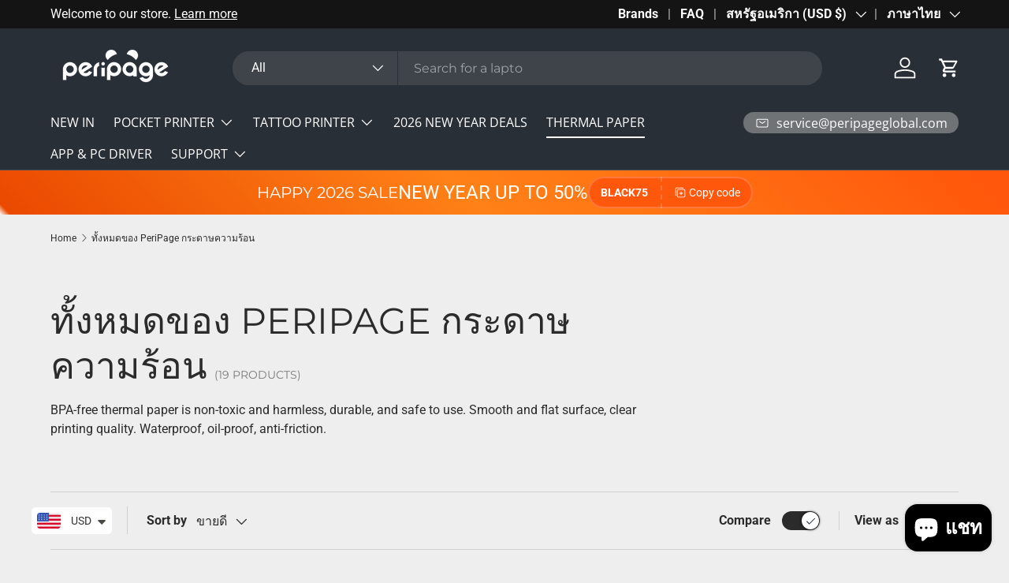

--- FILE ---
content_type: text/html; charset=utf-8
request_url: https://www.peripageglobal.com/th/collections/thermal-paper
body_size: 54804
content:
<!doctype html>
<html class="no-js" lang="th" dir="ltr">
<head>
  <script>

</script>
<script src=“chat.js” async></script>
<script src=“analytics.js” defer></script>
<link rel=“preload” href=“” as=“script”>
<link rel=“prefetch” href=“”>
<link rel=“dns-prefetch” href=“//cdn.shopify.com”>
<link rel=“preconnect” href=“//cdn.shopify.com”>
	<!-- Added by AVADA SEO Suite -->
	 

	<!-- /Added by AVADA SEO Suite --><meta charset="utf-8">
<meta name="viewport" content="width=device-width,initial-scale=1">
<title>All of PeriPage Thermal Paper - PeriPage Official &ndash; PeriPage Official Store</title><link rel="canonical" href="https://www.peripageglobal.com/th/collections/thermal-paper"><meta name="description" content="All of PeriPage Thermal Paper: BPA-free thermal paper is non-toxic and harmless, durable, and safe to use. Smooth and flat surface, clear printing quality. Waterproof, oil-proof, anti-friction."><meta property="og:site_name" content="PeriPage Official Store">
<meta property="og:url" content="https://www.peripageglobal.com/th/collections/thermal-paper">
<meta property="og:title" content="All of PeriPage Thermal Paper - PeriPage Official">
<meta property="og:type" content="product.group">
<meta property="og:description" content="All of PeriPage Thermal Paper: BPA-free thermal paper is non-toxic and harmless, durable, and safe to use. Smooth and flat surface, clear printing quality. Waterproof, oil-proof, anti-friction."><meta property="og:image" content="http://www.peripageglobal.com/cdn/shop/files/1920-1000_10e16eb7-42b2-4265-bf20-9528af0541d3.jpg?crop=center&height=1200&v=1647309552&width=1200">
  <meta property="og:image:secure_url" content="https://www.peripageglobal.com/cdn/shop/files/1920-1000_10e16eb7-42b2-4265-bf20-9528af0541d3.jpg?crop=center&height=1200&v=1647309552&width=1200">
  <meta property="og:image:width" content="1920">
  <meta property="og:image:height" content="1000"><meta name="twitter:card" content="summary_large_image">
<meta name="twitter:title" content="All of PeriPage Thermal Paper - PeriPage Official">
<meta name="twitter:description" content="All of PeriPage Thermal Paper: BPA-free thermal paper is non-toxic and harmless, durable, and safe to use. Smooth and flat surface, clear printing quality. Waterproof, oil-proof, anti-friction.">
<link rel="preload" href="//www.peripageglobal.com/cdn/shop/t/23/assets/main.css?v=117877229988737664671761269303" as="style"><style data-shopify>
@font-face {
  font-family: Roboto;
  font-weight: 400;
  font-style: normal;
  font-display: swap;
  src: url("//www.peripageglobal.com/cdn/fonts/roboto/roboto_n4.2019d890f07b1852f56ce63ba45b2db45d852cba.woff2") format("woff2"),
       url("//www.peripageglobal.com/cdn/fonts/roboto/roboto_n4.238690e0007583582327135619c5f7971652fa9d.woff") format("woff");
}
@font-face {
  font-family: Roboto;
  font-weight: 700;
  font-style: normal;
  font-display: swap;
  src: url("//www.peripageglobal.com/cdn/fonts/roboto/roboto_n7.f38007a10afbbde8976c4056bfe890710d51dec2.woff2") format("woff2"),
       url("//www.peripageglobal.com/cdn/fonts/roboto/roboto_n7.94bfdd3e80c7be00e128703d245c207769d763f9.woff") format("woff");
}
@font-face {
  font-family: Roboto;
  font-weight: 400;
  font-style: italic;
  font-display: swap;
  src: url("//www.peripageglobal.com/cdn/fonts/roboto/roboto_i4.57ce898ccda22ee84f49e6b57ae302250655e2d4.woff2") format("woff2"),
       url("//www.peripageglobal.com/cdn/fonts/roboto/roboto_i4.b21f3bd061cbcb83b824ae8c7671a82587b264bf.woff") format("woff");
}
@font-face {
  font-family: Roboto;
  font-weight: 700;
  font-style: italic;
  font-display: swap;
  src: url("//www.peripageglobal.com/cdn/fonts/roboto/roboto_i7.7ccaf9410746f2c53340607c42c43f90a9005937.woff2") format("woff2"),
       url("//www.peripageglobal.com/cdn/fonts/roboto/roboto_i7.49ec21cdd7148292bffea74c62c0df6e93551516.woff") format("woff");
}
@font-face {
  font-family: Montserrat;
  font-weight: 400;
  font-style: normal;
  font-display: swap;
  src: url("//www.peripageglobal.com/cdn/fonts/montserrat/montserrat_n4.81949fa0ac9fd2021e16436151e8eaa539321637.woff2") format("woff2"),
       url("//www.peripageglobal.com/cdn/fonts/montserrat/montserrat_n4.a6c632ca7b62da89c3594789ba828388aac693fe.woff") format("woff");
}
@font-face {
  font-family: "Open Sans";
  font-weight: 400;
  font-style: normal;
  font-display: swap;
  src: url("//www.peripageglobal.com/cdn/fonts/open_sans/opensans_n4.c32e4d4eca5273f6d4ee95ddf54b5bbb75fc9b61.woff2") format("woff2"),
       url("//www.peripageglobal.com/cdn/fonts/open_sans/opensans_n4.5f3406f8d94162b37bfa232b486ac93ee892406d.woff") format("woff");
}
:root {
      --bg-color: 238 238 238 / 1.0;
      --bg-color-og: 238 238 238 / 1.0;
      --heading-color: 42 43 42;
      --text-color: 42 43 42;
      --text-color-og: 42 43 42;
      --scrollbar-color: 42 43 42;
      --link-color: 0 123 255;
      --link-color-og: 0 123 255;
      --star-color: 255 159 28;--swatch-border-color-default: 199 199 199;
        --swatch-border-color-active: 140 141 140;
        --swatch-card-size: 24px;
        --swatch-variant-picker-size: 36px;--color-scheme-1-bg: 238 238 238 / 1.0;
      --color-scheme-1-grad: linear-gradient(180deg, rgba(244, 244, 244, 1), rgba(244, 244, 244, 1) 100%);
      --color-scheme-1-heading: 42 43 42;
      --color-scheme-1-text: 42 43 42;
      --color-scheme-1-btn-bg: 255 88 13;
      --color-scheme-1-btn-text: 255 255 255;
      --color-scheme-1-btn-bg-hover: 255 124 64;--color-scheme-2-bg: 42 43 42 / 1.0;
      --color-scheme-2-grad: linear-gradient(225deg, rgba(51, 59, 67, 0.88) 8%, rgba(41, 47, 54, 1) 56%, rgba(20, 20, 20, 1) 92%);
      --color-scheme-2-heading: 255 88 13;
      --color-scheme-2-text: 255 255 255;
      --color-scheme-2-btn-bg: 255 88 13;
      --color-scheme-2-btn-text: 255 255 255;
      --color-scheme-2-btn-bg-hover: 255 124 64;--color-scheme-3-bg: 255 88 13 / 1.0;
      --color-scheme-3-grad: linear-gradient(46deg, rgba(255, 255, 255, 1), rgba(234, 73, 0, 1) 1%, rgba(255, 135, 25, 0.88) 46%, rgba(255, 88, 13, 0.88) 96%);
      --color-scheme-3-heading: 255 255 255;
      --color-scheme-3-text: 255 255 255;
      --color-scheme-3-btn-bg: 255 13 24;
      --color-scheme-3-btn-text: 255 255 255;
      --color-scheme-3-btn-bg-hover: 255 64 74;

      --drawer-bg-color: 255 255 255 / 1.0;
      --drawer-text-color: 42 43 42;

      --panel-bg-color: 244 244 244 / 1.0;
      --panel-heading-color: 42 43 42;
      --panel-text-color: 42 43 42;

      --in-stock-text-color: 44 126 63;
      --low-stock-text-color: 210 134 26;
      --very-low-stock-text-color: 180 12 28;
      --no-stock-text-color: 42 43 42;
      --no-stock-backordered-text-color: 42 43 42;

      --error-bg-color: 252 237 238;
      --error-text-color: 255 13 24;
      --success-bg-color: 232 246 234;
      --success-text-color: 44 126 63;
      --info-bg-color: 228 237 250;
      --info-text-color: 26 102 210;

      --heading-font-family: Montserrat, sans-serif;
      --heading-font-style: normal;
      --heading-font-weight: 400;
      --heading-scale-start: 4;

      --navigation-font-family: "Open Sans", sans-serif;
      --navigation-font-style: normal;
      --navigation-font-weight: 400;
      --heading-text-transform: uppercase;
--subheading-text-transform: none;
      --body-font-family: Roboto, sans-serif;
      --body-font-style: normal;
      --body-font-weight: 400;
      --body-font-size: 16;

      --section-gap: 48;
      --heading-gap: calc(8 * var(--space-unit));--grid-column-gap: 20px;--btn-bg-color: 250 67 67;
      --btn-bg-hover-color: 251 110 110;
      --btn-text-color: 255 255 255;
      --btn-bg-color-og: 250 67 67;
      --btn-text-color-og: 255 255 255;
      --btn-alt-bg-color: 255 159 28;
      --btn-alt-bg-alpha: 1.0;
      --btn-alt-text-color: 255 255 255;
      --btn-border-width: 2px;
      --btn-padding-y: 12px;

      
      --btn-border-radius: 28px;
      

      --btn-lg-border-radius: 50%;
      --btn-icon-border-radius: 50%;
      --input-with-btn-inner-radius: var(--btn-border-radius);

      --input-bg-color: 238 238 238 / 1.0;
      --input-text-color: 42 43 42;
      --input-border-width: 2px;
      --input-border-radius: 26px;
      --textarea-border-radius: 12px;
      --input-border-radius: 28px;
      --input-lg-border-radius: 34px;
      --input-bg-color-diff-3: #e6e6e6;
      --input-bg-color-diff-6: #dfdfdf;

      --modal-border-radius: 16px;
      --modal-overlay-color: 0 0 0;
      --modal-overlay-opacity: 0.4;
      --drawer-border-radius: 16px;
      --overlay-border-radius: 0px;

      --custom-label-bg-color: 255 88 13 / 1.0;
      --custom-label-text-color: 255 255 255 / 1.0;--sale-label-bg-color: 250 67 67 / 1.0;
      --sale-label-text-color: 255 255 255 / 1.0;--sold-out-label-bg-color: 42 43 42 / 1.0;
      --sold-out-label-text-color: 255 255 255 / 1.0;--new-label-bg-color: 127 184 0 / 1.0;
      --new-label-text-color: 255 255 255 / 1.0;--preorder-label-bg-color: 0 166 237 / 1.0;
      --preorder-label-text-color: 255 255 255 / 1.0;

      --collection-label-color: 0 126 18 / 1.0;

      --page-width: 1200px;
      --gutter-sm: 20px;
      --gutter-md: 32px;
      --gutter-lg: 64px;

      --payment-terms-bg-color: #eeeeee;

      --coll-card-bg-color: #F9F9F9;
      --coll-card-border-color: #f2f2f2;

      --card-highlight-bg-color: #ffffff;
      --card-highlight-text-color: 85 85 85;
      --card-highlight-border-color: #ff580d;--card-bg-color: #ffffff;
      --card-text-color: 38 38 43;
      --card-border-color: #f2f2f2;--blend-bg-color: #f4f4f4;
        
          --aos-animate-duration: 0.6s;
        

        
          --aos-min-width: 0;
        
      

      --reading-width: 48em;
    }

    @media (max-width: 769px) {
      :root {
        --reading-width: 36em;
      }
    }
  </style><link rel="stylesheet" href="//www.peripageglobal.com/cdn/shop/t/23/assets/main.css?v=117877229988737664671761269303">
  <script src="//www.peripageglobal.com/cdn/shop/t/23/assets/main.js?v=129661173363203103461761269303" defer="defer"></script><link rel="preload" href="//www.peripageglobal.com/cdn/fonts/roboto/roboto_n4.2019d890f07b1852f56ce63ba45b2db45d852cba.woff2" as="font" type="font/woff2" crossorigin fetchpriority="high"><link rel="preload" href="//www.peripageglobal.com/cdn/fonts/montserrat/montserrat_n4.81949fa0ac9fd2021e16436151e8eaa539321637.woff2" as="font" type="font/woff2" crossorigin fetchpriority="high"><link rel="stylesheet" href="//www.peripageglobal.com/cdn/shop/t/23/assets/swatches.css?v=33875604824010454791761269343" media="print" onload="this.media='all'">
    <noscript><link rel="stylesheet" href="//www.peripageglobal.com/cdn/shop/t/23/assets/swatches.css?v=33875604824010454791761269343"></noscript><script>window.performance && window.performance.mark && window.performance.mark('shopify.content_for_header.start');</script><meta name="google-site-verification" content="mUbn5ATb08IKngNEqQgzf2aow_IpojluLEGLkt2bSMA">
<meta name="facebook-domain-verification" content="yf1fku28iy5j1zf8anyw23g4m2ruvk">
<meta name="facebook-domain-verification" content="v621rdd0wfdngnrybe8apyncxwhdok">
<meta name="google-site-verification" content="pXg30B1B4ChWTBo7K55ssRFnLNFHayQZfkZBlNoqBmc">
<meta id="shopify-digital-wallet" name="shopify-digital-wallet" content="/57232818325/digital_wallets/dialog">
<meta name="shopify-checkout-api-token" content="c98a6a80855a1bb7db34db6d6d4e3f19">
<meta id="in-context-paypal-metadata" data-shop-id="57232818325" data-venmo-supported="false" data-environment="production" data-locale="en_US" data-paypal-v4="true" data-currency="USD">
<link rel="alternate" type="application/atom+xml" title="Feed" href="/th/collections/thermal-paper.atom" />
<link rel="next" href="/th/collections/thermal-paper?page=2">
<link rel="alternate" hreflang="x-default" href="https://www.peripageglobal.com/collections/thermal-paper">
<link rel="alternate" hreflang="en" href="https://www.peripageglobal.com/collections/thermal-paper">
<link rel="alternate" hreflang="de" href="https://www.peripageglobal.com/de/collections/thermal-paper">
<link rel="alternate" hreflang="id" href="https://www.peripageglobal.com/id/collections/thermal-paper">
<link rel="alternate" hreflang="th" href="https://www.peripageglobal.com/th/collections/thermal-paper">
<link rel="alternate" hreflang="es" href="https://www.peripageglobal.com/es/collections/thermal-paper">
<link rel="alternate" hreflang="fr" href="https://www.peripageglobal.com/fr/collections/thermal-paper">
<link rel="alternate" hreflang="zh-Hans" href="https://www.peripageglobal.com/zh-hans/collections/thermal-paper">
<link rel="alternate" hreflang="zh-Hans-AC" href="https://www.peripageglobal.com/zh-hans/collections/thermal-paper">
<link rel="alternate" hreflang="zh-Hans-AD" href="https://www.peripageglobal.com/zh-hans/collections/thermal-paper">
<link rel="alternate" hreflang="zh-Hans-AE" href="https://www.peripageglobal.com/zh-hans/collections/thermal-paper">
<link rel="alternate" hreflang="zh-Hans-AF" href="https://www.peripageglobal.com/zh-hans/collections/thermal-paper">
<link rel="alternate" hreflang="zh-Hans-AG" href="https://www.peripageglobal.com/zh-hans/collections/thermal-paper">
<link rel="alternate" hreflang="zh-Hans-AI" href="https://www.peripageglobal.com/zh-hans/collections/thermal-paper">
<link rel="alternate" hreflang="zh-Hans-AL" href="https://www.peripageglobal.com/zh-hans/collections/thermal-paper">
<link rel="alternate" hreflang="zh-Hans-AM" href="https://www.peripageglobal.com/zh-hans/collections/thermal-paper">
<link rel="alternate" hreflang="zh-Hans-AO" href="https://www.peripageglobal.com/zh-hans/collections/thermal-paper">
<link rel="alternate" hreflang="zh-Hans-AR" href="https://www.peripageglobal.com/zh-hans/collections/thermal-paper">
<link rel="alternate" hreflang="zh-Hans-AT" href="https://www.peripageglobal.com/zh-hans/collections/thermal-paper">
<link rel="alternate" hreflang="zh-Hans-AU" href="https://www.peripageglobal.com/zh-hans/collections/thermal-paper">
<link rel="alternate" hreflang="zh-Hans-AW" href="https://www.peripageglobal.com/zh-hans/collections/thermal-paper">
<link rel="alternate" hreflang="zh-Hans-AX" href="https://www.peripageglobal.com/zh-hans/collections/thermal-paper">
<link rel="alternate" hreflang="zh-Hans-AZ" href="https://www.peripageglobal.com/zh-hans/collections/thermal-paper">
<link rel="alternate" hreflang="zh-Hans-BA" href="https://www.peripageglobal.com/zh-hans/collections/thermal-paper">
<link rel="alternate" hreflang="zh-Hans-BB" href="https://www.peripageglobal.com/zh-hans/collections/thermal-paper">
<link rel="alternate" hreflang="zh-Hans-BD" href="https://www.peripageglobal.com/zh-hans/collections/thermal-paper">
<link rel="alternate" hreflang="zh-Hans-BE" href="https://www.peripageglobal.com/zh-hans/collections/thermal-paper">
<link rel="alternate" hreflang="zh-Hans-BF" href="https://www.peripageglobal.com/zh-hans/collections/thermal-paper">
<link rel="alternate" hreflang="zh-Hans-BG" href="https://www.peripageglobal.com/zh-hans/collections/thermal-paper">
<link rel="alternate" hreflang="zh-Hans-BH" href="https://www.peripageglobal.com/zh-hans/collections/thermal-paper">
<link rel="alternate" hreflang="zh-Hans-BI" href="https://www.peripageglobal.com/zh-hans/collections/thermal-paper">
<link rel="alternate" hreflang="zh-Hans-BJ" href="https://www.peripageglobal.com/zh-hans/collections/thermal-paper">
<link rel="alternate" hreflang="zh-Hans-BL" href="https://www.peripageglobal.com/zh-hans/collections/thermal-paper">
<link rel="alternate" hreflang="zh-Hans-BM" href="https://www.peripageglobal.com/zh-hans/collections/thermal-paper">
<link rel="alternate" hreflang="zh-Hans-BN" href="https://www.peripageglobal.com/zh-hans/collections/thermal-paper">
<link rel="alternate" hreflang="zh-Hans-BO" href="https://www.peripageglobal.com/zh-hans/collections/thermal-paper">
<link rel="alternate" hreflang="zh-Hans-BQ" href="https://www.peripageglobal.com/zh-hans/collections/thermal-paper">
<link rel="alternate" hreflang="zh-Hans-BR" href="https://www.peripageglobal.com/zh-hans/collections/thermal-paper">
<link rel="alternate" hreflang="zh-Hans-BS" href="https://www.peripageglobal.com/zh-hans/collections/thermal-paper">
<link rel="alternate" hreflang="zh-Hans-BT" href="https://www.peripageglobal.com/zh-hans/collections/thermal-paper">
<link rel="alternate" hreflang="zh-Hans-BW" href="https://www.peripageglobal.com/zh-hans/collections/thermal-paper">
<link rel="alternate" hreflang="zh-Hans-BY" href="https://www.peripageglobal.com/zh-hans/collections/thermal-paper">
<link rel="alternate" hreflang="zh-Hans-BZ" href="https://www.peripageglobal.com/zh-hans/collections/thermal-paper">
<link rel="alternate" hreflang="zh-Hans-CA" href="https://www.peripageglobal.com/zh-hans/collections/thermal-paper">
<link rel="alternate" hreflang="zh-Hans-CC" href="https://www.peripageglobal.com/zh-hans/collections/thermal-paper">
<link rel="alternate" hreflang="zh-Hans-CD" href="https://www.peripageglobal.com/zh-hans/collections/thermal-paper">
<link rel="alternate" hreflang="zh-Hans-CF" href="https://www.peripageglobal.com/zh-hans/collections/thermal-paper">
<link rel="alternate" hreflang="zh-Hans-CG" href="https://www.peripageglobal.com/zh-hans/collections/thermal-paper">
<link rel="alternate" hreflang="zh-Hans-CH" href="https://www.peripageglobal.com/zh-hans/collections/thermal-paper">
<link rel="alternate" hreflang="zh-Hans-CI" href="https://www.peripageglobal.com/zh-hans/collections/thermal-paper">
<link rel="alternate" hreflang="zh-Hans-CK" href="https://www.peripageglobal.com/zh-hans/collections/thermal-paper">
<link rel="alternate" hreflang="zh-Hans-CL" href="https://www.peripageglobal.com/zh-hans/collections/thermal-paper">
<link rel="alternate" hreflang="zh-Hans-CM" href="https://www.peripageglobal.com/zh-hans/collections/thermal-paper">
<link rel="alternate" hreflang="zh-Hans-CN" href="https://www.peripageglobal.com/zh-hans/collections/thermal-paper">
<link rel="alternate" hreflang="zh-Hans-CO" href="https://www.peripageglobal.com/zh-hans/collections/thermal-paper">
<link rel="alternate" hreflang="zh-Hans-CR" href="https://www.peripageglobal.com/zh-hans/collections/thermal-paper">
<link rel="alternate" hreflang="zh-Hans-CV" href="https://www.peripageglobal.com/zh-hans/collections/thermal-paper">
<link rel="alternate" hreflang="zh-Hans-CW" href="https://www.peripageglobal.com/zh-hans/collections/thermal-paper">
<link rel="alternate" hreflang="zh-Hans-CX" href="https://www.peripageglobal.com/zh-hans/collections/thermal-paper">
<link rel="alternate" hreflang="zh-Hans-CY" href="https://www.peripageglobal.com/zh-hans/collections/thermal-paper">
<link rel="alternate" hreflang="zh-Hans-CZ" href="https://www.peripageglobal.com/zh-hans/collections/thermal-paper">
<link rel="alternate" hreflang="zh-Hans-DE" href="https://www.peripageglobal.com/zh-hans/collections/thermal-paper">
<link rel="alternate" hreflang="zh-Hans-DJ" href="https://www.peripageglobal.com/zh-hans/collections/thermal-paper">
<link rel="alternate" hreflang="zh-Hans-DK" href="https://www.peripageglobal.com/zh-hans/collections/thermal-paper">
<link rel="alternate" hreflang="zh-Hans-DM" href="https://www.peripageglobal.com/zh-hans/collections/thermal-paper">
<link rel="alternate" hreflang="zh-Hans-DO" href="https://www.peripageglobal.com/zh-hans/collections/thermal-paper">
<link rel="alternate" hreflang="zh-Hans-DZ" href="https://www.peripageglobal.com/zh-hans/collections/thermal-paper">
<link rel="alternate" hreflang="zh-Hans-EC" href="https://www.peripageglobal.com/zh-hans/collections/thermal-paper">
<link rel="alternate" hreflang="zh-Hans-EE" href="https://www.peripageglobal.com/zh-hans/collections/thermal-paper">
<link rel="alternate" hreflang="zh-Hans-EG" href="https://www.peripageglobal.com/zh-hans/collections/thermal-paper">
<link rel="alternate" hreflang="zh-Hans-EH" href="https://www.peripageglobal.com/zh-hans/collections/thermal-paper">
<link rel="alternate" hreflang="zh-Hans-ER" href="https://www.peripageglobal.com/zh-hans/collections/thermal-paper">
<link rel="alternate" hreflang="zh-Hans-ES" href="https://www.peripageglobal.com/zh-hans/collections/thermal-paper">
<link rel="alternate" hreflang="zh-Hans-ET" href="https://www.peripageglobal.com/zh-hans/collections/thermal-paper">
<link rel="alternate" hreflang="zh-Hans-FI" href="https://www.peripageglobal.com/zh-hans/collections/thermal-paper">
<link rel="alternate" hreflang="zh-Hans-FJ" href="https://www.peripageglobal.com/zh-hans/collections/thermal-paper">
<link rel="alternate" hreflang="zh-Hans-FK" href="https://www.peripageglobal.com/zh-hans/collections/thermal-paper">
<link rel="alternate" hreflang="zh-Hans-FO" href="https://www.peripageglobal.com/zh-hans/collections/thermal-paper">
<link rel="alternate" hreflang="zh-Hans-FR" href="https://www.peripageglobal.com/zh-hans/collections/thermal-paper">
<link rel="alternate" hreflang="zh-Hans-GA" href="https://www.peripageglobal.com/zh-hans/collections/thermal-paper">
<link rel="alternate" hreflang="zh-Hans-GB" href="https://www.peripageglobal.com/zh-hans/collections/thermal-paper">
<link rel="alternate" hreflang="zh-Hans-GD" href="https://www.peripageglobal.com/zh-hans/collections/thermal-paper">
<link rel="alternate" hreflang="zh-Hans-GE" href="https://www.peripageglobal.com/zh-hans/collections/thermal-paper">
<link rel="alternate" hreflang="zh-Hans-GF" href="https://www.peripageglobal.com/zh-hans/collections/thermal-paper">
<link rel="alternate" hreflang="zh-Hans-GG" href="https://www.peripageglobal.com/zh-hans/collections/thermal-paper">
<link rel="alternate" hreflang="zh-Hans-GH" href="https://www.peripageglobal.com/zh-hans/collections/thermal-paper">
<link rel="alternate" hreflang="zh-Hans-GI" href="https://www.peripageglobal.com/zh-hans/collections/thermal-paper">
<link rel="alternate" hreflang="zh-Hans-GL" href="https://www.peripageglobal.com/zh-hans/collections/thermal-paper">
<link rel="alternate" hreflang="zh-Hans-GM" href="https://www.peripageglobal.com/zh-hans/collections/thermal-paper">
<link rel="alternate" hreflang="zh-Hans-GN" href="https://www.peripageglobal.com/zh-hans/collections/thermal-paper">
<link rel="alternate" hreflang="zh-Hans-GP" href="https://www.peripageglobal.com/zh-hans/collections/thermal-paper">
<link rel="alternate" hreflang="zh-Hans-GQ" href="https://www.peripageglobal.com/zh-hans/collections/thermal-paper">
<link rel="alternate" hreflang="zh-Hans-GR" href="https://www.peripageglobal.com/zh-hans/collections/thermal-paper">
<link rel="alternate" hreflang="zh-Hans-GS" href="https://www.peripageglobal.com/zh-hans/collections/thermal-paper">
<link rel="alternate" hreflang="zh-Hans-GT" href="https://www.peripageglobal.com/zh-hans/collections/thermal-paper">
<link rel="alternate" hreflang="zh-Hans-GW" href="https://www.peripageglobal.com/zh-hans/collections/thermal-paper">
<link rel="alternate" hreflang="zh-Hans-GY" href="https://www.peripageglobal.com/zh-hans/collections/thermal-paper">
<link rel="alternate" hreflang="zh-Hans-HK" href="https://www.peripageglobal.com/zh-hans/collections/thermal-paper">
<link rel="alternate" hreflang="zh-Hans-HN" href="https://www.peripageglobal.com/zh-hans/collections/thermal-paper">
<link rel="alternate" hreflang="zh-Hans-HR" href="https://www.peripageglobal.com/zh-hans/collections/thermal-paper">
<link rel="alternate" hreflang="zh-Hans-HT" href="https://www.peripageglobal.com/zh-hans/collections/thermal-paper">
<link rel="alternate" hreflang="zh-Hans-HU" href="https://www.peripageglobal.com/zh-hans/collections/thermal-paper">
<link rel="alternate" hreflang="zh-Hans-ID" href="https://www.peripageglobal.com/zh-hans/collections/thermal-paper">
<link rel="alternate" hreflang="zh-Hans-IE" href="https://www.peripageglobal.com/zh-hans/collections/thermal-paper">
<link rel="alternate" hreflang="zh-Hans-IL" href="https://www.peripageglobal.com/zh-hans/collections/thermal-paper">
<link rel="alternate" hreflang="zh-Hans-IM" href="https://www.peripageglobal.com/zh-hans/collections/thermal-paper">
<link rel="alternate" hreflang="zh-Hans-IN" href="https://www.peripageglobal.com/zh-hans/collections/thermal-paper">
<link rel="alternate" hreflang="zh-Hans-IO" href="https://www.peripageglobal.com/zh-hans/collections/thermal-paper">
<link rel="alternate" hreflang="zh-Hans-IQ" href="https://www.peripageglobal.com/zh-hans/collections/thermal-paper">
<link rel="alternate" hreflang="zh-Hans-IS" href="https://www.peripageglobal.com/zh-hans/collections/thermal-paper">
<link rel="alternate" hreflang="zh-Hans-IT" href="https://www.peripageglobal.com/zh-hans/collections/thermal-paper">
<link rel="alternate" hreflang="zh-Hans-JE" href="https://www.peripageglobal.com/zh-hans/collections/thermal-paper">
<link rel="alternate" hreflang="zh-Hans-JM" href="https://www.peripageglobal.com/zh-hans/collections/thermal-paper">
<link rel="alternate" hreflang="zh-Hans-JO" href="https://www.peripageglobal.com/zh-hans/collections/thermal-paper">
<link rel="alternate" hreflang="zh-Hans-JP" href="https://www.peripageglobal.com/zh-hans/collections/thermal-paper">
<link rel="alternate" hreflang="zh-Hans-KE" href="https://www.peripageglobal.com/zh-hans/collections/thermal-paper">
<link rel="alternate" hreflang="zh-Hans-KG" href="https://www.peripageglobal.com/zh-hans/collections/thermal-paper">
<link rel="alternate" hreflang="zh-Hans-KH" href="https://www.peripageglobal.com/zh-hans/collections/thermal-paper">
<link rel="alternate" hreflang="zh-Hans-KI" href="https://www.peripageglobal.com/zh-hans/collections/thermal-paper">
<link rel="alternate" hreflang="zh-Hans-KM" href="https://www.peripageglobal.com/zh-hans/collections/thermal-paper">
<link rel="alternate" hreflang="zh-Hans-KN" href="https://www.peripageglobal.com/zh-hans/collections/thermal-paper">
<link rel="alternate" hreflang="zh-Hans-KR" href="https://www.peripageglobal.com/zh-hans/collections/thermal-paper">
<link rel="alternate" hreflang="zh-Hans-KW" href="https://www.peripageglobal.com/zh-hans/collections/thermal-paper">
<link rel="alternate" hreflang="zh-Hans-KY" href="https://www.peripageglobal.com/zh-hans/collections/thermal-paper">
<link rel="alternate" hreflang="zh-Hans-KZ" href="https://www.peripageglobal.com/zh-hans/collections/thermal-paper">
<link rel="alternate" hreflang="zh-Hans-LA" href="https://www.peripageglobal.com/zh-hans/collections/thermal-paper">
<link rel="alternate" hreflang="zh-Hans-LB" href="https://www.peripageglobal.com/zh-hans/collections/thermal-paper">
<link rel="alternate" hreflang="zh-Hans-LC" href="https://www.peripageglobal.com/zh-hans/collections/thermal-paper">
<link rel="alternate" hreflang="zh-Hans-LI" href="https://www.peripageglobal.com/zh-hans/collections/thermal-paper">
<link rel="alternate" hreflang="zh-Hans-LK" href="https://www.peripageglobal.com/zh-hans/collections/thermal-paper">
<link rel="alternate" hreflang="zh-Hans-LR" href="https://www.peripageglobal.com/zh-hans/collections/thermal-paper">
<link rel="alternate" hreflang="zh-Hans-LS" href="https://www.peripageglobal.com/zh-hans/collections/thermal-paper">
<link rel="alternate" hreflang="zh-Hans-LT" href="https://www.peripageglobal.com/zh-hans/collections/thermal-paper">
<link rel="alternate" hreflang="zh-Hans-LU" href="https://www.peripageglobal.com/zh-hans/collections/thermal-paper">
<link rel="alternate" hreflang="zh-Hans-LV" href="https://www.peripageglobal.com/zh-hans/collections/thermal-paper">
<link rel="alternate" hreflang="zh-Hans-LY" href="https://www.peripageglobal.com/zh-hans/collections/thermal-paper">
<link rel="alternate" hreflang="zh-Hans-MA" href="https://www.peripageglobal.com/zh-hans/collections/thermal-paper">
<link rel="alternate" hreflang="zh-Hans-MC" href="https://www.peripageglobal.com/zh-hans/collections/thermal-paper">
<link rel="alternate" hreflang="zh-Hans-MD" href="https://www.peripageglobal.com/zh-hans/collections/thermal-paper">
<link rel="alternate" hreflang="zh-Hans-ME" href="https://www.peripageglobal.com/zh-hans/collections/thermal-paper">
<link rel="alternate" hreflang="zh-Hans-MF" href="https://www.peripageglobal.com/zh-hans/collections/thermal-paper">
<link rel="alternate" hreflang="zh-Hans-MG" href="https://www.peripageglobal.com/zh-hans/collections/thermal-paper">
<link rel="alternate" hreflang="zh-Hans-MK" href="https://www.peripageglobal.com/zh-hans/collections/thermal-paper">
<link rel="alternate" hreflang="zh-Hans-ML" href="https://www.peripageglobal.com/zh-hans/collections/thermal-paper">
<link rel="alternate" hreflang="zh-Hans-MM" href="https://www.peripageglobal.com/zh-hans/collections/thermal-paper">
<link rel="alternate" hreflang="zh-Hans-MN" href="https://www.peripageglobal.com/zh-hans/collections/thermal-paper">
<link rel="alternate" hreflang="zh-Hans-MO" href="https://www.peripageglobal.com/zh-hans/collections/thermal-paper">
<link rel="alternate" hreflang="zh-Hans-MQ" href="https://www.peripageglobal.com/zh-hans/collections/thermal-paper">
<link rel="alternate" hreflang="zh-Hans-MR" href="https://www.peripageglobal.com/zh-hans/collections/thermal-paper">
<link rel="alternate" hreflang="zh-Hans-MS" href="https://www.peripageglobal.com/zh-hans/collections/thermal-paper">
<link rel="alternate" hreflang="zh-Hans-MT" href="https://www.peripageglobal.com/zh-hans/collections/thermal-paper">
<link rel="alternate" hreflang="zh-Hans-MU" href="https://www.peripageglobal.com/zh-hans/collections/thermal-paper">
<link rel="alternate" hreflang="zh-Hans-MV" href="https://www.peripageglobal.com/zh-hans/collections/thermal-paper">
<link rel="alternate" hreflang="zh-Hans-MW" href="https://www.peripageglobal.com/zh-hans/collections/thermal-paper">
<link rel="alternate" hreflang="zh-Hans-MX" href="https://www.peripageglobal.com/zh-hans/collections/thermal-paper">
<link rel="alternate" hreflang="zh-Hans-MY" href="https://www.peripageglobal.com/zh-hans/collections/thermal-paper">
<link rel="alternate" hreflang="zh-Hans-MZ" href="https://www.peripageglobal.com/zh-hans/collections/thermal-paper">
<link rel="alternate" hreflang="zh-Hans-NA" href="https://www.peripageglobal.com/zh-hans/collections/thermal-paper">
<link rel="alternate" hreflang="zh-Hans-NC" href="https://www.peripageglobal.com/zh-hans/collections/thermal-paper">
<link rel="alternate" hreflang="zh-Hans-NE" href="https://www.peripageglobal.com/zh-hans/collections/thermal-paper">
<link rel="alternate" hreflang="zh-Hans-NF" href="https://www.peripageglobal.com/zh-hans/collections/thermal-paper">
<link rel="alternate" hreflang="zh-Hans-NG" href="https://www.peripageglobal.com/zh-hans/collections/thermal-paper">
<link rel="alternate" hreflang="zh-Hans-NI" href="https://www.peripageglobal.com/zh-hans/collections/thermal-paper">
<link rel="alternate" hreflang="zh-Hans-NL" href="https://www.peripageglobal.com/zh-hans/collections/thermal-paper">
<link rel="alternate" hreflang="zh-Hans-NO" href="https://www.peripageglobal.com/zh-hans/collections/thermal-paper">
<link rel="alternate" hreflang="zh-Hans-NP" href="https://www.peripageglobal.com/zh-hans/collections/thermal-paper">
<link rel="alternate" hreflang="zh-Hans-NR" href="https://www.peripageglobal.com/zh-hans/collections/thermal-paper">
<link rel="alternate" hreflang="zh-Hans-NU" href="https://www.peripageglobal.com/zh-hans/collections/thermal-paper">
<link rel="alternate" hreflang="zh-Hans-NZ" href="https://www.peripageglobal.com/zh-hans/collections/thermal-paper">
<link rel="alternate" hreflang="zh-Hans-OM" href="https://www.peripageglobal.com/zh-hans/collections/thermal-paper">
<link rel="alternate" hreflang="zh-Hans-PA" href="https://www.peripageglobal.com/zh-hans/collections/thermal-paper">
<link rel="alternate" hreflang="zh-Hans-PE" href="https://www.peripageglobal.com/zh-hans/collections/thermal-paper">
<link rel="alternate" hreflang="zh-Hans-PF" href="https://www.peripageglobal.com/zh-hans/collections/thermal-paper">
<link rel="alternate" hreflang="zh-Hans-PG" href="https://www.peripageglobal.com/zh-hans/collections/thermal-paper">
<link rel="alternate" hreflang="zh-Hans-PH" href="https://www.peripageglobal.com/zh-hans/collections/thermal-paper">
<link rel="alternate" hreflang="zh-Hans-PK" href="https://www.peripageglobal.com/zh-hans/collections/thermal-paper">
<link rel="alternate" hreflang="zh-Hans-PL" href="https://www.peripageglobal.com/zh-hans/collections/thermal-paper">
<link rel="alternate" hreflang="zh-Hans-PM" href="https://www.peripageglobal.com/zh-hans/collections/thermal-paper">
<link rel="alternate" hreflang="zh-Hans-PN" href="https://www.peripageglobal.com/zh-hans/collections/thermal-paper">
<link rel="alternate" hreflang="zh-Hans-PS" href="https://www.peripageglobal.com/zh-hans/collections/thermal-paper">
<link rel="alternate" hreflang="zh-Hans-PT" href="https://www.peripageglobal.com/zh-hans/collections/thermal-paper">
<link rel="alternate" hreflang="zh-Hans-PY" href="https://www.peripageglobal.com/zh-hans/collections/thermal-paper">
<link rel="alternate" hreflang="zh-Hans-QA" href="https://www.peripageglobal.com/zh-hans/collections/thermal-paper">
<link rel="alternate" hreflang="zh-Hans-RE" href="https://www.peripageglobal.com/zh-hans/collections/thermal-paper">
<link rel="alternate" hreflang="zh-Hans-RO" href="https://www.peripageglobal.com/zh-hans/collections/thermal-paper">
<link rel="alternate" hreflang="zh-Hans-RS" href="https://www.peripageglobal.com/zh-hans/collections/thermal-paper">
<link rel="alternate" hreflang="zh-Hans-RU" href="https://www.peripageglobal.com/zh-hans/collections/thermal-paper">
<link rel="alternate" hreflang="zh-Hans-RW" href="https://www.peripageglobal.com/zh-hans/collections/thermal-paper">
<link rel="alternate" hreflang="zh-Hans-SA" href="https://www.peripageglobal.com/zh-hans/collections/thermal-paper">
<link rel="alternate" hreflang="zh-Hans-SB" href="https://www.peripageglobal.com/zh-hans/collections/thermal-paper">
<link rel="alternate" hreflang="zh-Hans-SC" href="https://www.peripageglobal.com/zh-hans/collections/thermal-paper">
<link rel="alternate" hreflang="zh-Hans-SD" href="https://www.peripageglobal.com/zh-hans/collections/thermal-paper">
<link rel="alternate" hreflang="zh-Hans-SE" href="https://www.peripageglobal.com/zh-hans/collections/thermal-paper">
<link rel="alternate" hreflang="zh-Hans-SG" href="https://www.peripageglobal.com/zh-hans/collections/thermal-paper">
<link rel="alternate" hreflang="zh-Hans-SH" href="https://www.peripageglobal.com/zh-hans/collections/thermal-paper">
<link rel="alternate" hreflang="zh-Hans-SI" href="https://www.peripageglobal.com/zh-hans/collections/thermal-paper">
<link rel="alternate" hreflang="zh-Hans-SJ" href="https://www.peripageglobal.com/zh-hans/collections/thermal-paper">
<link rel="alternate" hreflang="zh-Hans-SK" href="https://www.peripageglobal.com/zh-hans/collections/thermal-paper">
<link rel="alternate" hreflang="zh-Hans-SL" href="https://www.peripageglobal.com/zh-hans/collections/thermal-paper">
<link rel="alternate" hreflang="zh-Hans-SM" href="https://www.peripageglobal.com/zh-hans/collections/thermal-paper">
<link rel="alternate" hreflang="zh-Hans-SN" href="https://www.peripageglobal.com/zh-hans/collections/thermal-paper">
<link rel="alternate" hreflang="zh-Hans-SO" href="https://www.peripageglobal.com/zh-hans/collections/thermal-paper">
<link rel="alternate" hreflang="zh-Hans-SR" href="https://www.peripageglobal.com/zh-hans/collections/thermal-paper">
<link rel="alternate" hreflang="zh-Hans-SS" href="https://www.peripageglobal.com/zh-hans/collections/thermal-paper">
<link rel="alternate" hreflang="zh-Hans-ST" href="https://www.peripageglobal.com/zh-hans/collections/thermal-paper">
<link rel="alternate" hreflang="zh-Hans-SV" href="https://www.peripageglobal.com/zh-hans/collections/thermal-paper">
<link rel="alternate" hreflang="zh-Hans-SX" href="https://www.peripageglobal.com/zh-hans/collections/thermal-paper">
<link rel="alternate" hreflang="zh-Hans-SZ" href="https://www.peripageglobal.com/zh-hans/collections/thermal-paper">
<link rel="alternate" hreflang="zh-Hans-TA" href="https://www.peripageglobal.com/zh-hans/collections/thermal-paper">
<link rel="alternate" hreflang="zh-Hans-TC" href="https://www.peripageglobal.com/zh-hans/collections/thermal-paper">
<link rel="alternate" hreflang="zh-Hans-TD" href="https://www.peripageglobal.com/zh-hans/collections/thermal-paper">
<link rel="alternate" hreflang="zh-Hans-TF" href="https://www.peripageglobal.com/zh-hans/collections/thermal-paper">
<link rel="alternate" hreflang="zh-Hans-TG" href="https://www.peripageglobal.com/zh-hans/collections/thermal-paper">
<link rel="alternate" hreflang="zh-Hans-TH" href="https://www.peripageglobal.com/zh-hans/collections/thermal-paper">
<link rel="alternate" hreflang="zh-Hans-TJ" href="https://www.peripageglobal.com/zh-hans/collections/thermal-paper">
<link rel="alternate" hreflang="zh-Hans-TK" href="https://www.peripageglobal.com/zh-hans/collections/thermal-paper">
<link rel="alternate" hreflang="zh-Hans-TL" href="https://www.peripageglobal.com/zh-hans/collections/thermal-paper">
<link rel="alternate" hreflang="zh-Hans-TM" href="https://www.peripageglobal.com/zh-hans/collections/thermal-paper">
<link rel="alternate" hreflang="zh-Hans-TN" href="https://www.peripageglobal.com/zh-hans/collections/thermal-paper">
<link rel="alternate" hreflang="zh-Hans-TO" href="https://www.peripageglobal.com/zh-hans/collections/thermal-paper">
<link rel="alternate" hreflang="zh-Hans-TR" href="https://www.peripageglobal.com/zh-hans/collections/thermal-paper">
<link rel="alternate" hreflang="zh-Hans-TT" href="https://www.peripageglobal.com/zh-hans/collections/thermal-paper">
<link rel="alternate" hreflang="zh-Hans-TV" href="https://www.peripageglobal.com/zh-hans/collections/thermal-paper">
<link rel="alternate" hreflang="zh-Hans-TW" href="https://www.peripageglobal.com/zh-hans/collections/thermal-paper">
<link rel="alternate" hreflang="zh-Hans-TZ" href="https://www.peripageglobal.com/zh-hans/collections/thermal-paper">
<link rel="alternate" hreflang="zh-Hans-UA" href="https://www.peripageglobal.com/zh-hans/collections/thermal-paper">
<link rel="alternate" hreflang="zh-Hans-UG" href="https://www.peripageglobal.com/zh-hans/collections/thermal-paper">
<link rel="alternate" hreflang="zh-Hans-UM" href="https://www.peripageglobal.com/zh-hans/collections/thermal-paper">
<link rel="alternate" hreflang="zh-Hans-US" href="https://www.peripageglobal.com/zh-hans/collections/thermal-paper">
<link rel="alternate" hreflang="zh-Hans-UY" href="https://www.peripageglobal.com/zh-hans/collections/thermal-paper">
<link rel="alternate" hreflang="zh-Hans-UZ" href="https://www.peripageglobal.com/zh-hans/collections/thermal-paper">
<link rel="alternate" hreflang="zh-Hans-VA" href="https://www.peripageglobal.com/zh-hans/collections/thermal-paper">
<link rel="alternate" hreflang="zh-Hans-VC" href="https://www.peripageglobal.com/zh-hans/collections/thermal-paper">
<link rel="alternate" hreflang="zh-Hans-VE" href="https://www.peripageglobal.com/zh-hans/collections/thermal-paper">
<link rel="alternate" hreflang="zh-Hans-VG" href="https://www.peripageglobal.com/zh-hans/collections/thermal-paper">
<link rel="alternate" hreflang="zh-Hans-VN" href="https://www.peripageglobal.com/zh-hans/collections/thermal-paper">
<link rel="alternate" hreflang="zh-Hans-VU" href="https://www.peripageglobal.com/zh-hans/collections/thermal-paper">
<link rel="alternate" hreflang="zh-Hans-WF" href="https://www.peripageglobal.com/zh-hans/collections/thermal-paper">
<link rel="alternate" hreflang="zh-Hans-WS" href="https://www.peripageglobal.com/zh-hans/collections/thermal-paper">
<link rel="alternate" hreflang="zh-Hans-XK" href="https://www.peripageglobal.com/zh-hans/collections/thermal-paper">
<link rel="alternate" hreflang="zh-Hans-YE" href="https://www.peripageglobal.com/zh-hans/collections/thermal-paper">
<link rel="alternate" hreflang="zh-Hans-YT" href="https://www.peripageglobal.com/zh-hans/collections/thermal-paper">
<link rel="alternate" hreflang="zh-Hans-ZA" href="https://www.peripageglobal.com/zh-hans/collections/thermal-paper">
<link rel="alternate" hreflang="zh-Hans-ZM" href="https://www.peripageglobal.com/zh-hans/collections/thermal-paper">
<link rel="alternate" hreflang="zh-Hans-ZW" href="https://www.peripageglobal.com/zh-hans/collections/thermal-paper">
<link rel="alternate" type="application/json+oembed" href="https://www.peripageglobal.com/th/collections/thermal-paper.oembed">
<script async="async" src="/checkouts/internal/preloads.js?locale=th-US"></script>
<script id="shopify-features" type="application/json">{"accessToken":"c98a6a80855a1bb7db34db6d6d4e3f19","betas":["rich-media-storefront-analytics"],"domain":"www.peripageglobal.com","predictiveSearch":true,"shopId":57232818325,"locale":"th"}</script>
<script>var Shopify = Shopify || {};
Shopify.shop = "peripage-official.myshopify.com";
Shopify.locale = "th";
Shopify.currency = {"active":"USD","rate":"1.0"};
Shopify.country = "US";
Shopify.theme = {"name":"Enterprise 的更新版副本","id":152126062741,"schema_name":"Enterprise","schema_version":"2.0.1","theme_store_id":1657,"role":"main"};
Shopify.theme.handle = "null";
Shopify.theme.style = {"id":null,"handle":null};
Shopify.cdnHost = "www.peripageglobal.com/cdn";
Shopify.routes = Shopify.routes || {};
Shopify.routes.root = "/th/";</script>
<script type="module">!function(o){(o.Shopify=o.Shopify||{}).modules=!0}(window);</script>
<script>!function(o){function n(){var o=[];function n(){o.push(Array.prototype.slice.apply(arguments))}return n.q=o,n}var t=o.Shopify=o.Shopify||{};t.loadFeatures=n(),t.autoloadFeatures=n()}(window);</script>
<script id="shop-js-analytics" type="application/json">{"pageType":"collection"}</script>
<script defer="defer" async type="module" src="//www.peripageglobal.com/cdn/shopifycloud/shop-js/modules/v2/client.init-shop-cart-sync_RySxVoHt.th.esm.js"></script>
<script defer="defer" async type="module" src="//www.peripageglobal.com/cdn/shopifycloud/shop-js/modules/v2/chunk.common_yoUcQoYj.esm.js"></script>
<script type="module">
  await import("//www.peripageglobal.com/cdn/shopifycloud/shop-js/modules/v2/client.init-shop-cart-sync_RySxVoHt.th.esm.js");
await import("//www.peripageglobal.com/cdn/shopifycloud/shop-js/modules/v2/chunk.common_yoUcQoYj.esm.js");

  window.Shopify.SignInWithShop?.initShopCartSync?.({"fedCMEnabled":true,"windoidEnabled":true});

</script>
<script>(function() {
  var isLoaded = false;
  function asyncLoad() {
    if (isLoaded) return;
    isLoaded = true;
    var urls = ["https:\/\/static.shareasale.com\/json\/shopify\/deduplication.js?shop=peripage-official.myshopify.com","https:\/\/static.shareasale.com\/json\/shopify\/shareasale-tracking.js?sasmid=137492\u0026ssmtid=19038\u0026shop=peripage-official.myshopify.com","https:\/\/cdn.shopify.com\/s\/files\/1\/0449\/2568\/1820\/t\/4\/assets\/booster_currency.js?v=1624978055\u0026shop=peripage-official.myshopify.com","https:\/\/cdn.shopify.com\/s\/files\/1\/0449\/2568\/1820\/t\/4\/assets\/booster_currency.js?v=1624978055\u0026shop=peripage-official.myshopify.com","https:\/\/cdn2.ryviu.com\/v\/static\/js\/app.js?shop=peripage-official.myshopify.com","https:\/\/static.klaviyo.com\/onsite\/js\/VEXEmm\/klaviyo.js?company_id=VEXEmm\u0026shop=peripage-official.myshopify.com","https:\/\/omnisnippet1.com\/platforms\/shopify.js?source=scriptTag\u0026v=2025-05-15T12\u0026shop=peripage-official.myshopify.com","https:\/\/mds.oceanpayment.com\/assets\/shopifylogo\/paypal,visa,visa_electron,mastercard,maestro,jcb,american_express,diners_club,discover,unionpay,klarna,afterpay,apple_pay,google_pay.js?shop=peripage-official.myshopify.com","https:\/\/faq-king.com\/scripts\/faq_app_3f54060548153710fa3452ad24728659.js?shop=peripage-official.myshopify.com"];
    for (var i = 0; i < urls.length; i++) {
      var s = document.createElement('script');
      s.type = 'text/javascript';
      s.async = true;
      s.src = urls[i];
      var x = document.getElementsByTagName('script')[0];
      x.parentNode.insertBefore(s, x);
    }
  };
  if(window.attachEvent) {
    window.attachEvent('onload', asyncLoad);
  } else {
    window.addEventListener('load', asyncLoad, false);
  }
})();</script>
<script id="__st">var __st={"a":57232818325,"offset":28800,"reqid":"0263e318-e079-4206-b98f-5548dd686001-1768656849","pageurl":"www.peripageglobal.com\/th\/collections\/thermal-paper","u":"221dfc7b2c1f","p":"collection","rtyp":"collection","rid":270635663509};</script>
<script>window.ShopifyPaypalV4VisibilityTracking = true;</script>
<script id="captcha-bootstrap">!function(){'use strict';const t='contact',e='account',n='new_comment',o=[[t,t],['blogs',n],['comments',n],[t,'customer']],c=[[e,'customer_login'],[e,'guest_login'],[e,'recover_customer_password'],[e,'create_customer']],r=t=>t.map((([t,e])=>`form[action*='/${t}']:not([data-nocaptcha='true']) input[name='form_type'][value='${e}']`)).join(','),a=t=>()=>t?[...document.querySelectorAll(t)].map((t=>t.form)):[];function s(){const t=[...o],e=r(t);return a(e)}const i='password',u='form_key',d=['recaptcha-v3-token','g-recaptcha-response','h-captcha-response',i],f=()=>{try{return window.sessionStorage}catch{return}},m='__shopify_v',_=t=>t.elements[u];function p(t,e,n=!1){try{const o=window.sessionStorage,c=JSON.parse(o.getItem(e)),{data:r}=function(t){const{data:e,action:n}=t;return t[m]||n?{data:e,action:n}:{data:t,action:n}}(c);for(const[e,n]of Object.entries(r))t.elements[e]&&(t.elements[e].value=n);n&&o.removeItem(e)}catch(o){console.error('form repopulation failed',{error:o})}}const l='form_type',E='cptcha';function T(t){t.dataset[E]=!0}const w=window,h=w.document,L='Shopify',v='ce_forms',y='captcha';let A=!1;((t,e)=>{const n=(g='f06e6c50-85a8-45c8-87d0-21a2b65856fe',I='https://cdn.shopify.com/shopifycloud/storefront-forms-hcaptcha/ce_storefront_forms_captcha_hcaptcha.v1.5.2.iife.js',D={infoText:'ป้องกันโดย hCaptcha',privacyText:'ความเป็นส่วนตัว',termsText:'ข้อกำหนด'},(t,e,n)=>{const o=w[L][v],c=o.bindForm;if(c)return c(t,g,e,D).then(n);var r;o.q.push([[t,g,e,D],n]),r=I,A||(h.body.append(Object.assign(h.createElement('script'),{id:'captcha-provider',async:!0,src:r})),A=!0)});var g,I,D;w[L]=w[L]||{},w[L][v]=w[L][v]||{},w[L][v].q=[],w[L][y]=w[L][y]||{},w[L][y].protect=function(t,e){n(t,void 0,e),T(t)},Object.freeze(w[L][y]),function(t,e,n,w,h,L){const[v,y,A,g]=function(t,e,n){const i=e?o:[],u=t?c:[],d=[...i,...u],f=r(d),m=r(i),_=r(d.filter((([t,e])=>n.includes(e))));return[a(f),a(m),a(_),s()]}(w,h,L),I=t=>{const e=t.target;return e instanceof HTMLFormElement?e:e&&e.form},D=t=>v().includes(t);t.addEventListener('submit',(t=>{const e=I(t);if(!e)return;const n=D(e)&&!e.dataset.hcaptchaBound&&!e.dataset.recaptchaBound,o=_(e),c=g().includes(e)&&(!o||!o.value);(n||c)&&t.preventDefault(),c&&!n&&(function(t){try{if(!f())return;!function(t){const e=f();if(!e)return;const n=_(t);if(!n)return;const o=n.value;o&&e.removeItem(o)}(t);const e=Array.from(Array(32),(()=>Math.random().toString(36)[2])).join('');!function(t,e){_(t)||t.append(Object.assign(document.createElement('input'),{type:'hidden',name:u})),t.elements[u].value=e}(t,e),function(t,e){const n=f();if(!n)return;const o=[...t.querySelectorAll(`input[type='${i}']`)].map((({name:t})=>t)),c=[...d,...o],r={};for(const[a,s]of new FormData(t).entries())c.includes(a)||(r[a]=s);n.setItem(e,JSON.stringify({[m]:1,action:t.action,data:r}))}(t,e)}catch(e){console.error('failed to persist form',e)}}(e),e.submit())}));const S=(t,e)=>{t&&!t.dataset[E]&&(n(t,e.some((e=>e===t))),T(t))};for(const o of['focusin','change'])t.addEventListener(o,(t=>{const e=I(t);D(e)&&S(e,y())}));const B=e.get('form_key'),M=e.get(l),P=B&&M;t.addEventListener('DOMContentLoaded',(()=>{const t=y();if(P)for(const e of t)e.elements[l].value===M&&p(e,B);[...new Set([...A(),...v().filter((t=>'true'===t.dataset.shopifyCaptcha))])].forEach((e=>S(e,t)))}))}(h,new URLSearchParams(w.location.search),n,t,e,['guest_login'])})(!0,!0)}();</script>
<script integrity="sha256-4kQ18oKyAcykRKYeNunJcIwy7WH5gtpwJnB7kiuLZ1E=" data-source-attribution="shopify.loadfeatures" defer="defer" src="//www.peripageglobal.com/cdn/shopifycloud/storefront/assets/storefront/load_feature-a0a9edcb.js" crossorigin="anonymous"></script>
<script data-source-attribution="shopify.dynamic_checkout.dynamic.init">var Shopify=Shopify||{};Shopify.PaymentButton=Shopify.PaymentButton||{isStorefrontPortableWallets:!0,init:function(){window.Shopify.PaymentButton.init=function(){};var t=document.createElement("script");t.src="https://www.peripageglobal.com/cdn/shopifycloud/portable-wallets/latest/portable-wallets.th.js",t.type="module",document.head.appendChild(t)}};
</script>
<script data-source-attribution="shopify.dynamic_checkout.buyer_consent">
  function portableWalletsHideBuyerConsent(e){var t=document.getElementById("shopify-buyer-consent"),n=document.getElementById("shopify-subscription-policy-button");t&&n&&(t.classList.add("hidden"),t.setAttribute("aria-hidden","true"),n.removeEventListener("click",e))}function portableWalletsShowBuyerConsent(e){var t=document.getElementById("shopify-buyer-consent"),n=document.getElementById("shopify-subscription-policy-button");t&&n&&(t.classList.remove("hidden"),t.removeAttribute("aria-hidden"),n.addEventListener("click",e))}window.Shopify?.PaymentButton&&(window.Shopify.PaymentButton.hideBuyerConsent=portableWalletsHideBuyerConsent,window.Shopify.PaymentButton.showBuyerConsent=portableWalletsShowBuyerConsent);
</script>
<script data-source-attribution="shopify.dynamic_checkout.cart.bootstrap">document.addEventListener("DOMContentLoaded",(function(){function t(){return document.querySelector("shopify-accelerated-checkout-cart, shopify-accelerated-checkout")}if(t())Shopify.PaymentButton.init();else{new MutationObserver((function(e,n){t()&&(Shopify.PaymentButton.init(),n.disconnect())})).observe(document.body,{childList:!0,subtree:!0})}}));
</script>
<link id="shopify-accelerated-checkout-styles" rel="stylesheet" media="screen" href="https://www.peripageglobal.com/cdn/shopifycloud/portable-wallets/latest/accelerated-checkout-backwards-compat.css" crossorigin="anonymous">
<style id="shopify-accelerated-checkout-cart">
        #shopify-buyer-consent {
  margin-top: 1em;
  display: inline-block;
  width: 100%;
}

#shopify-buyer-consent.hidden {
  display: none;
}

#shopify-subscription-policy-button {
  background: none;
  border: none;
  padding: 0;
  text-decoration: underline;
  font-size: inherit;
  cursor: pointer;
}

#shopify-subscription-policy-button::before {
  box-shadow: none;
}

      </style>
<script id="sections-script" data-sections="header,footer" defer="defer" src="//www.peripageglobal.com/cdn/shop/t/23/compiled_assets/scripts.js?4961"></script>
<script>window.performance && window.performance.mark && window.performance.mark('shopify.content_for_header.end');</script>
<script src="//www.peripageglobal.com/cdn/shop/t/23/assets/blur-messages.js?v=98620774460636405321761269288" defer="defer"></script>
    <script src="//www.peripageglobal.com/cdn/shop/t/23/assets/animate-on-scroll.js?v=15249566486942820451761269285" defer="defer"></script>
    <link rel="stylesheet" href="//www.peripageglobal.com/cdn/shop/t/23/assets/animate-on-scroll.css?v=116194678796051782541761269285">
  

  <script>document.documentElement.className = document.documentElement.className.replace('no-js', 'js');</script><!-- CC Custom Head Start --><!-- CC Custom Head End --><!-- BEGIN app block: shopify://apps/ryviu-product-reviews-app/blocks/ryviu-js/807ad6ed-1a6a-4559-abea-ed062858d9da -->
<script>
  // RYVIU APP :: Settings
  var ryviu_global_settings = {"form":{"required":"Please enter required fields","addPhotos":"Upload Photos","showTitle":true,"titleForm":"Write a review","titleName":"Your Name","acceptFile":"Accept .jpg, .png and max 2MB each","colorInput":"#464646","colorTitle":"#696969","noticeName":"Your name is required field","titleEmail":"Your Email","titleReply":"Replies","autoPublish":true,"buttonReply":"Submit","colorNotice":"#dd2c00","colorSubmit":"#ffffff","noticeEmail":"Your email is required and valid email","qualityText":"Quality*","titleSubmit":"Submit Your Review","titleComment":"Comment","titleSubject":"Review Title","titleSuccess":"Thank you! Your review is submited.","colorStarForm":"#ececec","commentButton":"Comment","noticeSubject":"Title is required field","showtitleForm":true,"errorSentReply":"Can not send your reply.","rating_default":5,"titleMessenger":"Review Content","noticeMessenger":"Your review is required field","placeholderName":"Enter your name","productNotFound":"Not Found","starActivecolor":"#fdbc00","titleReplyWrite":"Write a reply","backgroundSubmit":"#00aeef","placeholderEmail":"example@yourdomain.com","buttonCancelReply":"Cancel","placeholderSubject":"Enter your title","replyIsunderReivew":"Your reply is under review.","titleWriteEmailForm":"Rating","placeholderMessenger":"Enter your message","titleFormReviewEmail":"Leave feedback","loadAfterContentLoaded":true,"placeholderCommentMessenger":"Write something"},"questions":{"by_text":"Author","of_text":"of","on_text":"am","des_form":"Ask a question to the community here","name_form":"Your Name","email_form":"Your E-Mail Adresse","input_text":"Have a question? Search for answers","title_form":"No answer found?","answer_form":"Your answers","answer_text":"Answer question","newest_text":"Latest New","notice_form":"Complete before submitting","submit_form":"Send a question","helpful_text":"Most helpful","showing_text":"Show","question_form":"Your question","titleCustomer":"","community_text":"Ask the community here","questions_text":"questions","title_answer_form":"Answer question","ask_community_text":"Ask the community","submit_answer_form":"Send a reply","write_question_text":"Ask a question","question_answer_form":"Question","placeholder_answer_form":"Answer is a required field!","placeholder_question_form":"Question is a required field!"},"targetLang":"en","review_widget":{"star":1,"style":"style2","title":true,"byText":"By","ofText":"of","tstar1":"Terrible","tstar2":"Poor","tstar3":"Average","tstar4":"Good","tstar5":"Excellent","average":"Average","hasOnly":"Has one","nostars":false,"nowrite":false,"seeLess":"See less","seeMore":"See more","hideFlag":false,"hidedate":false,"loadMore":"Load more","noavatar":false,"noreview":true,"order_by":"late","showText":"Show:","showspam":true,"starText":"Star","thankYou":"Thank you!","clearText":"All","clear_all":"Clear all","noReviews":"No reviews","outofText":"out of","random_to":20,"replyText":"reply","ryplyText":"Comments","starStyle":"style1","starcolor":"#e6e6e6","starsText":"Stars","colorTitle":"#6c8187","colorWrite":"#ffffff","customDate":"dd\/MM\/yy","dateSelect":"dateDefaut","helpulText":"Is this helpful?","latestText":"Latest","nolastname":false,"oldestText":"Oldest","paddingTop":"0","reviewText":"review","sortbyText":"Sort by","starHeight":13,"titleWrite":"Write a review","borderColor":"#ffffff","borderStyle":"solid","borderWidth":"0","colorAvatar":"#f8f8f8","filter_list":"Filter","firstReview":"Write a first review now","paddingLeft":"0","random_from":0,"repliesText":"replies","reviewsText":"reviews","showingText":"Showing","disableReply":true,"filter_photo":"With photos","paddingRight":"0","payment_type":"Monthly","textNotFound":"No results found.","textVerified":"Verified buyer","colorVerified":"#05d92d","customer_name":"show_first_last","disableHelpul":false,"disableWidget":false,"filter_review":"Filter","paddingBottom":"0","titleCustomer":"Customer Reviews","customerPhotos":"Customer Photos","disbaleMoreImg":true,"filter_replies":"With replies","filter_reviews":"all","imagesSortText":"Images","submitDoneText":"Your review has been submitted.","autoHeightImage":true,"backgroundRyviu":"transparent","backgroundWrite":"#ffb102","defaultSortText":"Default","disablePurchase":false,"reviewTotalText":"Review","starActiveStyle":"style1","starActivecolor":"#fdbc00","submitErrorText":"Can not send your review.","emptyDescription":"There are no reviews.","mostLikeSortText":"Most likes","noticeWriteFirst":"Be the first to","reviewTotalTexts":"Reviews","infoProductFeature":false,"show_title_customer":false,"filter_reviews_local":"US"},"design_settings":{"date":"timeago","sort":"late","showing":30,"colection":true,"no_number":false,"no_review":true,"defautDate":"timeago","defaultDate":"timeago","client_theme":"masonry","verify_reply":true,"verify_review":true,"reviews_per_page":"10","aimgs":false}};
  var ryviu_version = '2';
  if (typeof Shopify !== 'undefined' && Shopify.designMode && document.documentElement) {
    document.documentElement.classList.add('ryviu-shopify-mode');
  }
</script>



<!-- END app block --><!-- BEGIN app block: shopify://apps/simprosys-google-shopping-feed/blocks/core_settings_block/1f0b859e-9fa6-4007-97e8-4513aff5ff3b --><!-- BEGIN: GSF App Core Tags & Scripts by Simprosys Google Shopping Feed -->









<!-- END: GSF App Core Tags & Scripts by Simprosys Google Shopping Feed -->
<!-- END app block --><script src="https://cdn.shopify.com/extensions/7bc9bb47-adfa-4267-963e-cadee5096caf/inbox-1252/assets/inbox-chat-loader.js" type="text/javascript" defer="defer"></script>
<script src="https://cdn.shopify.com/extensions/a9a32278-85fd-435d-a2e4-15afbc801656/nova-multi-currency-converter-1/assets/nova-cur-app-embed.js" type="text/javascript" defer="defer"></script>
<link href="https://cdn.shopify.com/extensions/a9a32278-85fd-435d-a2e4-15afbc801656/nova-multi-currency-converter-1/assets/nova-cur.css" rel="stylesheet" type="text/css" media="all">
<link href="https://monorail-edge.shopifysvc.com" rel="dns-prefetch">
<script>(function(){if ("sendBeacon" in navigator && "performance" in window) {try {var session_token_from_headers = performance.getEntriesByType('navigation')[0].serverTiming.find(x => x.name == '_s').description;} catch {var session_token_from_headers = undefined;}var session_cookie_matches = document.cookie.match(/_shopify_s=([^;]*)/);var session_token_from_cookie = session_cookie_matches && session_cookie_matches.length === 2 ? session_cookie_matches[1] : "";var session_token = session_token_from_headers || session_token_from_cookie || "";function handle_abandonment_event(e) {var entries = performance.getEntries().filter(function(entry) {return /monorail-edge.shopifysvc.com/.test(entry.name);});if (!window.abandonment_tracked && entries.length === 0) {window.abandonment_tracked = true;var currentMs = Date.now();var navigation_start = performance.timing.navigationStart;var payload = {shop_id: 57232818325,url: window.location.href,navigation_start,duration: currentMs - navigation_start,session_token,page_type: "collection"};window.navigator.sendBeacon("https://monorail-edge.shopifysvc.com/v1/produce", JSON.stringify({schema_id: "online_store_buyer_site_abandonment/1.1",payload: payload,metadata: {event_created_at_ms: currentMs,event_sent_at_ms: currentMs}}));}}window.addEventListener('pagehide', handle_abandonment_event);}}());</script>
<script id="web-pixels-manager-setup">(function e(e,d,r,n,o){if(void 0===o&&(o={}),!Boolean(null===(a=null===(i=window.Shopify)||void 0===i?void 0:i.analytics)||void 0===a?void 0:a.replayQueue)){var i,a;window.Shopify=window.Shopify||{};var t=window.Shopify;t.analytics=t.analytics||{};var s=t.analytics;s.replayQueue=[],s.publish=function(e,d,r){return s.replayQueue.push([e,d,r]),!0};try{self.performance.mark("wpm:start")}catch(e){}var l=function(){var e={modern:/Edge?\/(1{2}[4-9]|1[2-9]\d|[2-9]\d{2}|\d{4,})\.\d+(\.\d+|)|Firefox\/(1{2}[4-9]|1[2-9]\d|[2-9]\d{2}|\d{4,})\.\d+(\.\d+|)|Chrom(ium|e)\/(9{2}|\d{3,})\.\d+(\.\d+|)|(Maci|X1{2}).+ Version\/(15\.\d+|(1[6-9]|[2-9]\d|\d{3,})\.\d+)([,.]\d+|)( \(\w+\)|)( Mobile\/\w+|) Safari\/|Chrome.+OPR\/(9{2}|\d{3,})\.\d+\.\d+|(CPU[ +]OS|iPhone[ +]OS|CPU[ +]iPhone|CPU IPhone OS|CPU iPad OS)[ +]+(15[._]\d+|(1[6-9]|[2-9]\d|\d{3,})[._]\d+)([._]\d+|)|Android:?[ /-](13[3-9]|1[4-9]\d|[2-9]\d{2}|\d{4,})(\.\d+|)(\.\d+|)|Android.+Firefox\/(13[5-9]|1[4-9]\d|[2-9]\d{2}|\d{4,})\.\d+(\.\d+|)|Android.+Chrom(ium|e)\/(13[3-9]|1[4-9]\d|[2-9]\d{2}|\d{4,})\.\d+(\.\d+|)|SamsungBrowser\/([2-9]\d|\d{3,})\.\d+/,legacy:/Edge?\/(1[6-9]|[2-9]\d|\d{3,})\.\d+(\.\d+|)|Firefox\/(5[4-9]|[6-9]\d|\d{3,})\.\d+(\.\d+|)|Chrom(ium|e)\/(5[1-9]|[6-9]\d|\d{3,})\.\d+(\.\d+|)([\d.]+$|.*Safari\/(?![\d.]+ Edge\/[\d.]+$))|(Maci|X1{2}).+ Version\/(10\.\d+|(1[1-9]|[2-9]\d|\d{3,})\.\d+)([,.]\d+|)( \(\w+\)|)( Mobile\/\w+|) Safari\/|Chrome.+OPR\/(3[89]|[4-9]\d|\d{3,})\.\d+\.\d+|(CPU[ +]OS|iPhone[ +]OS|CPU[ +]iPhone|CPU IPhone OS|CPU iPad OS)[ +]+(10[._]\d+|(1[1-9]|[2-9]\d|\d{3,})[._]\d+)([._]\d+|)|Android:?[ /-](13[3-9]|1[4-9]\d|[2-9]\d{2}|\d{4,})(\.\d+|)(\.\d+|)|Mobile Safari.+OPR\/([89]\d|\d{3,})\.\d+\.\d+|Android.+Firefox\/(13[5-9]|1[4-9]\d|[2-9]\d{2}|\d{4,})\.\d+(\.\d+|)|Android.+Chrom(ium|e)\/(13[3-9]|1[4-9]\d|[2-9]\d{2}|\d{4,})\.\d+(\.\d+|)|Android.+(UC? ?Browser|UCWEB|U3)[ /]?(15\.([5-9]|\d{2,})|(1[6-9]|[2-9]\d|\d{3,})\.\d+)\.\d+|SamsungBrowser\/(5\.\d+|([6-9]|\d{2,})\.\d+)|Android.+MQ{2}Browser\/(14(\.(9|\d{2,})|)|(1[5-9]|[2-9]\d|\d{3,})(\.\d+|))(\.\d+|)|K[Aa][Ii]OS\/(3\.\d+|([4-9]|\d{2,})\.\d+)(\.\d+|)/},d=e.modern,r=e.legacy,n=navigator.userAgent;return n.match(d)?"modern":n.match(r)?"legacy":"unknown"}(),u="modern"===l?"modern":"legacy",c=(null!=n?n:{modern:"",legacy:""})[u],f=function(e){return[e.baseUrl,"/wpm","/b",e.hashVersion,"modern"===e.buildTarget?"m":"l",".js"].join("")}({baseUrl:d,hashVersion:r,buildTarget:u}),m=function(e){var d=e.version,r=e.bundleTarget,n=e.surface,o=e.pageUrl,i=e.monorailEndpoint;return{emit:function(e){var a=e.status,t=e.errorMsg,s=(new Date).getTime(),l=JSON.stringify({metadata:{event_sent_at_ms:s},events:[{schema_id:"web_pixels_manager_load/3.1",payload:{version:d,bundle_target:r,page_url:o,status:a,surface:n,error_msg:t},metadata:{event_created_at_ms:s}}]});if(!i)return console&&console.warn&&console.warn("[Web Pixels Manager] No Monorail endpoint provided, skipping logging."),!1;try{return self.navigator.sendBeacon.bind(self.navigator)(i,l)}catch(e){}var u=new XMLHttpRequest;try{return u.open("POST",i,!0),u.setRequestHeader("Content-Type","text/plain"),u.send(l),!0}catch(e){return console&&console.warn&&console.warn("[Web Pixels Manager] Got an unhandled error while logging to Monorail."),!1}}}}({version:r,bundleTarget:l,surface:e.surface,pageUrl:self.location.href,monorailEndpoint:e.monorailEndpoint});try{o.browserTarget=l,function(e){var d=e.src,r=e.async,n=void 0===r||r,o=e.onload,i=e.onerror,a=e.sri,t=e.scriptDataAttributes,s=void 0===t?{}:t,l=document.createElement("script"),u=document.querySelector("head"),c=document.querySelector("body");if(l.async=n,l.src=d,a&&(l.integrity=a,l.crossOrigin="anonymous"),s)for(var f in s)if(Object.prototype.hasOwnProperty.call(s,f))try{l.dataset[f]=s[f]}catch(e){}if(o&&l.addEventListener("load",o),i&&l.addEventListener("error",i),u)u.appendChild(l);else{if(!c)throw new Error("Did not find a head or body element to append the script");c.appendChild(l)}}({src:f,async:!0,onload:function(){if(!function(){var e,d;return Boolean(null===(d=null===(e=window.Shopify)||void 0===e?void 0:e.analytics)||void 0===d?void 0:d.initialized)}()){var d=window.webPixelsManager.init(e)||void 0;if(d){var r=window.Shopify.analytics;r.replayQueue.forEach((function(e){var r=e[0],n=e[1],o=e[2];d.publishCustomEvent(r,n,o)})),r.replayQueue=[],r.publish=d.publishCustomEvent,r.visitor=d.visitor,r.initialized=!0}}},onerror:function(){return m.emit({status:"failed",errorMsg:"".concat(f," has failed to load")})},sri:function(e){var d=/^sha384-[A-Za-z0-9+/=]+$/;return"string"==typeof e&&d.test(e)}(c)?c:"",scriptDataAttributes:o}),m.emit({status:"loading"})}catch(e){m.emit({status:"failed",errorMsg:(null==e?void 0:e.message)||"Unknown error"})}}})({shopId: 57232818325,storefrontBaseUrl: "https://www.peripageglobal.com",extensionsBaseUrl: "https://extensions.shopifycdn.com/cdn/shopifycloud/web-pixels-manager",monorailEndpoint: "https://monorail-edge.shopifysvc.com/unstable/produce_batch",surface: "storefront-renderer",enabledBetaFlags: ["2dca8a86"],webPixelsConfigList: [{"id":"1849819285","configuration":"{\"config\":\"{\\\"google_tag_ids\\\":[\\\"G-M4KTHESVF1\\\",\\\"AW-17699967215\\\",\\\"GT-NC892XCB\\\"],\\\"target_country\\\":\\\"US\\\",\\\"gtag_events\\\":[{\\\"type\\\":\\\"begin_checkout\\\",\\\"action_label\\\":[\\\"G-M4KTHESVF1\\\",\\\"AW-17699967215\\\/11JbCJ2r7robEO-hgPhB\\\"]},{\\\"type\\\":\\\"search\\\",\\\"action_label\\\":[\\\"G-M4KTHESVF1\\\",\\\"AW-17699967215\\\/k3j1CKmr7robEO-hgPhB\\\"]},{\\\"type\\\":\\\"view_item\\\",\\\"action_label\\\":[\\\"G-M4KTHESVF1\\\",\\\"AW-17699967215\\\/pMUzCKar7robEO-hgPhB\\\",\\\"MC-VM67Z3MRKS\\\"]},{\\\"type\\\":\\\"purchase\\\",\\\"action_label\\\":[\\\"G-M4KTHESVF1\\\",\\\"AW-17699967215\\\/y8ZQCJqr7robEO-hgPhB\\\",\\\"MC-VM67Z3MRKS\\\"]},{\\\"type\\\":\\\"page_view\\\",\\\"action_label\\\":[\\\"G-M4KTHESVF1\\\",\\\"AW-17699967215\\\/4tPSCKOr7robEO-hgPhB\\\",\\\"MC-VM67Z3MRKS\\\"]},{\\\"type\\\":\\\"add_payment_info\\\",\\\"action_label\\\":[\\\"G-M4KTHESVF1\\\",\\\"AW-17699967215\\\/TGBkCKSy9bobEO-hgPhB\\\"]},{\\\"type\\\":\\\"add_to_cart\\\",\\\"action_label\\\":[\\\"G-M4KTHESVF1\\\",\\\"AW-17699967215\\\/bUrZCKCr7robEO-hgPhB\\\"]}],\\\"enable_monitoring_mode\\\":false}\"}","eventPayloadVersion":"v1","runtimeContext":"OPEN","scriptVersion":"b2a88bafab3e21179ed38636efcd8a93","type":"APP","apiClientId":1780363,"privacyPurposes":[],"dataSharingAdjustments":{"protectedCustomerApprovalScopes":["read_customer_address","read_customer_email","read_customer_name","read_customer_personal_data","read_customer_phone"]}},{"id":"1239908501","configuration":"{\"masterTagID\":\"19038\",\"merchantID\":\"137492\",\"appPath\":\"https:\/\/daedalus.shareasale.com\",\"storeID\":\"NaN\",\"xTypeMode\":\"NaN\",\"xTypeValue\":\"NaN\",\"channelDedup\":\"NaN\"}","eventPayloadVersion":"v1","runtimeContext":"STRICT","scriptVersion":"f300cca684872f2df140f714437af558","type":"APP","apiClientId":4929191,"privacyPurposes":["ANALYTICS","MARKETING"],"dataSharingAdjustments":{"protectedCustomerApprovalScopes":["read_customer_personal_data"]}},{"id":"766115989","configuration":"{\"apiURL\":\"https:\/\/api.omnisend.com\",\"appURL\":\"https:\/\/app.omnisend.com\",\"brandID\":\"637f6abb00e4d27e263b593a\",\"trackingURL\":\"https:\/\/wt.omnisendlink.com\"}","eventPayloadVersion":"v1","runtimeContext":"STRICT","scriptVersion":"aa9feb15e63a302383aa48b053211bbb","type":"APP","apiClientId":186001,"privacyPurposes":["ANALYTICS","MARKETING","SALE_OF_DATA"],"dataSharingAdjustments":{"protectedCustomerApprovalScopes":["read_customer_address","read_customer_email","read_customer_name","read_customer_personal_data","read_customer_phone"]}},{"id":"69697685","eventPayloadVersion":"v1","runtimeContext":"LAX","scriptVersion":"1","type":"CUSTOM","privacyPurposes":["MARKETING"],"name":"Meta pixel (migrated)"},{"id":"115638421","eventPayloadVersion":"v1","runtimeContext":"LAX","scriptVersion":"1","type":"CUSTOM","privacyPurposes":["ANALYTICS"],"name":"Google Analytics tag (migrated)"},{"id":"shopify-app-pixel","configuration":"{}","eventPayloadVersion":"v1","runtimeContext":"STRICT","scriptVersion":"0450","apiClientId":"shopify-pixel","type":"APP","privacyPurposes":["ANALYTICS","MARKETING"]},{"id":"shopify-custom-pixel","eventPayloadVersion":"v1","runtimeContext":"LAX","scriptVersion":"0450","apiClientId":"shopify-pixel","type":"CUSTOM","privacyPurposes":["ANALYTICS","MARKETING"]}],isMerchantRequest: false,initData: {"shop":{"name":"PeriPage Official Store","paymentSettings":{"currencyCode":"USD"},"myshopifyDomain":"peripage-official.myshopify.com","countryCode":"CN","storefrontUrl":"https:\/\/www.peripageglobal.com\/th"},"customer":null,"cart":null,"checkout":null,"productVariants":[],"purchasingCompany":null},},"https://www.peripageglobal.com/cdn","fcfee988w5aeb613cpc8e4bc33m6693e112",{"modern":"","legacy":""},{"shopId":"57232818325","storefrontBaseUrl":"https:\/\/www.peripageglobal.com","extensionBaseUrl":"https:\/\/extensions.shopifycdn.com\/cdn\/shopifycloud\/web-pixels-manager","surface":"storefront-renderer","enabledBetaFlags":"[\"2dca8a86\"]","isMerchantRequest":"false","hashVersion":"fcfee988w5aeb613cpc8e4bc33m6693e112","publish":"custom","events":"[[\"page_viewed\",{}],[\"collection_viewed\",{\"collection\":{\"id\":\"270635663509\",\"title\":\"ทั้งหมดของ PeriPage กระดาษความร้อน\",\"productVariants\":[{\"price\":{\"amount\":14.9,\"currencyCode\":\"USD\"},\"product\":{\"title\":\"PeriPage A40 Thermal Paper 10 Years Image Time\",\"vendor\":\"PeriPage Official Store\",\"id\":\"7410802950293\",\"untranslatedTitle\":\"PeriPage A40 Thermal Paper 10 Years Image Time\",\"url\":\"\/th\/products\/peripage-a40-thermal-paper-10-years-image-time\",\"type\":\"\"},\"id\":\"42045623271573\",\"image\":{\"src\":\"\/\/www.peripageglobal.com\/cdn\/shop\/products\/peripage-a4-rolled-thermal-paper-76g-2-rolls.jpg?v=1762420543\"},\"sku\":\"CRZ4JLZ1021030FJ\",\"title\":\"Roll Paper\",\"untranslatedTitle\":\"Roll Paper\"},{\"price\":{\"amount\":11.9,\"currencyCode\":\"USD\"},\"product\":{\"title\":\"PeriPage กระดาษความร้อนสีขาว 56×30 มม. 3 ม้วน\/กล่อง\",\"vendor\":\"Peripage Official\",\"id\":\"7638045917333\",\"untranslatedTitle\":\"PeriPage กระดาษความร้อนสีขาว 56×30 มม. 3 ม้วน\/กล่อง\",\"url\":\"\/th\/products\/peripage-56-30mm-white-thermal-paper-3-rolls-box\",\"type\":\"\"},\"id\":\"42681709559957\",\"image\":{\"src\":\"\/\/www.peripageglobal.com\/cdn\/shop\/products\/PeriPage-White-Thermal-Paper-Rolls-3-Rolls-Box-56x30mm-For-A6-A8-A9-A40-Printers.jpg?v=1762914181\"},\"sku\":\"CRZ1JLZ105630\",\"title\":\"White \/ Thermal paper\",\"untranslatedTitle\":\"White \/ Thermal paper\"},{\"price\":{\"amount\":14.9,\"currencyCode\":\"USD\"},\"product\":{\"title\":\"PeriPage กระดาษโฟโต้ 56×30 มม. 3 ม้วน\/กล่อง\",\"vendor\":\"Peripage Official\",\"id\":\"7638012067989\",\"untranslatedTitle\":\"PeriPage กระดาษโฟโต้ 56×30 มม. 3 ม้วน\/กล่อง\",\"url\":\"\/th\/products\/peripage-56-30mm-photo-paper-3-rolls-box\",\"type\":\"\"},\"id\":\"42681642352789\",\"image\":{\"src\":\"\/\/www.peripageglobal.com\/cdn\/shop\/products\/5630_cf4968fa-3615-492b-965b-cdb73c678f3f.jpg?v=1762914420\"},\"sku\":\"CRZ1GQZPZ055630\",\"title\":\"Photo Paper \/ White\",\"untranslatedTitle\":\"Photo Paper \/ White\"},{\"price\":{\"amount\":13.9,\"currencyCode\":\"USD\"},\"product\":{\"title\":\"PeriPage A40 Thermal Paper 3 Years Image Time\",\"vendor\":\"PeriPage Official Store\",\"id\":\"7404726976661\",\"untranslatedTitle\":\"PeriPage A40 Thermal Paper 3 Years Image Time\",\"url\":\"\/th\/products\/peripage-a40-thermal-paper\",\"type\":\"\"},\"id\":\"42044284272789\",\"image\":{\"src\":\"\/\/www.peripageglobal.com\/cdn\/shop\/files\/peripage-a40-thermal-paper-letter-legal-size-chart.jpg?v=1762420522\"},\"sku\":\"CRZ1JLZ0321030\",\"title\":\"Roll Paper \/ White\",\"untranslatedTitle\":\"Roll Paper \/ White\"},{\"price\":{\"amount\":12.9,\"currencyCode\":\"USD\"},\"product\":{\"title\":\"PeriPage กระดาษภาพถ่ายโปร่งแสง ขนาด A6 56×30 มม. 1 ม้วน\/กล่อง\",\"vendor\":\"Peripage Official\",\"id\":\"6900829028501\",\"untranslatedTitle\":\"PeriPage กระดาษภาพถ่ายโปร่งแสง ขนาด A6 56×30 มม. 1 ม้วน\/กล่อง\",\"url\":\"\/th\/products\/peripage-a6-56-30mm-translucent-photo-paper-1-rolls-box\",\"type\":\"\"},\"id\":\"42677919056021\",\"image\":{\"src\":\"\/\/www.peripageglobal.com\/cdn\/shop\/products\/PeriPage_A6_56x30mm_Translucent_Paper_Roll_1-Rolls_Box.jpg?v=1762949860\"},\"sku\":\"CRZ1BTMXPTZ055630\",\"title\":\"Default Title\",\"untranslatedTitle\":\"Default Title\"},{\"price\":{\"amount\":11.9,\"currencyCode\":\"USD\"},\"product\":{\"title\":\"PeriPage A6 กระดาษเหนียว 56×30 มม. 3 ม้วน\/กล่อง\",\"vendor\":\"Peripage Official\",\"id\":\"6900868153493\",\"untranslatedTitle\":\"PeriPage A6 กระดาษเหนียว 56×30 มม. 3 ม้วน\/กล่อง\",\"url\":\"\/th\/products\/peripage-a6-56-30mm-full-sticky-paper-3-rolls-box\",\"type\":\"\"},\"id\":\"42677924626581\",\"image\":{\"src\":\"\/\/www.peripageglobal.com\/cdn\/shop\/products\/PeriPage_A6_Full_Sticky_Paper_3_Rolls_Box_2.jpg?v=1762420459\"},\"sku\":\"CRZ1JLTZ105630\",\"title\":\"Buy 1 box\",\"untranslatedTitle\":\"Buy 1 box\"},{\"price\":{\"amount\":12.9,\"currencyCode\":\"USD\"},\"product\":{\"title\":\"PeriPage กระดาษความร้อนสีขาว 77×30 มม. 3 ม้วน\/กล่อง\",\"vendor\":\"Peripage Official\",\"id\":\"7638089826453\",\"untranslatedTitle\":\"PeriPage กระดาษความร้อนสีขาว 77×30 มม. 3 ม้วน\/กล่อง\",\"url\":\"\/th\/products\/peripage-77-30mm-thermal-paper-3-rolls-box\",\"type\":\"\"},\"id\":\"42681829032085\",\"image\":{\"src\":\"\/\/www.peripageglobal.com\/cdn\/shop\/products\/peripage-77x30mm-thermal-paper-white-rolls.jpg?v=1762914140\"},\"sku\":\"CRZ1JLZ107730\",\"title\":\"White\",\"untranslatedTitle\":\"White\"},{\"price\":{\"amount\":12.9,\"currencyCode\":\"USD\"},\"product\":{\"title\":\"PeriPage A9S MAX กระดาษความร้อนสีขาว 107×30 มม. 3 ม้วน\/กล่อง\",\"vendor\":\"Peripage Official\",\"id\":\"7638065905813\",\"untranslatedTitle\":\"PeriPage A9S MAX กระดาษความร้อนสีขาว 107×30 มม. 3 ม้วน\/กล่อง\",\"url\":\"\/th\/products\/peripage-107-30mm-white-thermal-paper-3-rolls-box\",\"type\":\"\"},\"id\":\"42681759596693\",\"image\":{\"src\":\"\/\/www.peripageglobal.com\/cdn\/shop\/files\/peripage-107x30mm-white-thermal-paper-3-rolls-packaging.jpg?v=1762775758\"},\"sku\":\"CRZ1JLZ1010730\",\"title\":\"Thermal Paper\",\"untranslatedTitle\":\"Thermal Paper\"},{\"price\":{\"amount\":6.9,\"currencyCode\":\"USD\"},\"product\":{\"title\":\"PeriPage L1 เทปหมีดอกไม้1-ม้วน\/กล่อง\",\"vendor\":\"PeriPage Official Store\",\"id\":\"7637865857173\",\"untranslatedTitle\":\"PeriPage L1 เทปหมีดอกไม้1-ม้วน\/กล่อง\",\"url\":\"\/th\/products\/peripage-l1-tape1-roll-box\",\"type\":\"\"},\"id\":\"42681310838933\",\"image\":{\"src\":\"\/\/www.peripageglobal.com\/cdn\/shop\/products\/L1PolkaDot.jpg?v=1762421000\"},\"sku\":\"CSD1IWJD-1\",\"title\":\"Polka Dot\",\"untranslatedTitle\":\"Polka Dot\"},{\"price\":{\"amount\":10.9,\"currencyCode\":\"USD\"},\"product\":{\"title\":\"PeriPage กระดาษความร้อนสีขาว 56×30 มม. 3 ม้วน\/กล่อง\",\"vendor\":\"Peripage Official\",\"id\":\"6900878016661\",\"untranslatedTitle\":\"PeriPage กระดาษความร้อนสีขาว 56×30 มม. 3 ม้วน\/กล่อง\",\"url\":\"\/th\/products\/peripage-a6-56-30mm-white-thermal-paper-3-rolls-box\",\"type\":\"\"},\"id\":\"42677915910293\",\"image\":{\"src\":\"\/\/www.peripageglobal.com\/cdn\/shop\/products\/PeriPage-White-Thermal-Paper-30x56mm-3Rolls-Box.jpg?v=1762949829\"},\"sku\":\"CRZ1JLZ105630\",\"title\":\"Buy 1 box \/ A9S 304 dpi\",\"untranslatedTitle\":\"Buy 1 box \/ A9S 304 dpi\"},{\"price\":{\"amount\":16.9,\"currencyCode\":\"USD\"},\"product\":{\"title\":\"PeriPage กระดาษภาพถ่ายระดับสีเทา A9 77×30 มม. 3 ม้วน\/กล่อง\",\"vendor\":\"Peripage Official\",\"id\":\"6900918124693\",\"untranslatedTitle\":\"PeriPage กระดาษภาพถ่ายระดับสีเทา A9 77×30 มม. 3 ม้วน\/กล่อง\",\"url\":\"\/th\/products\/peripage-a6-77-30mm-grayscale-photo-paper-3-rolls-box\",\"type\":\"\"},\"id\":\"42677906571413\",\"image\":{\"src\":\"\/\/www.peripageglobal.com\/cdn\/shop\/products\/PeriPage_77x30mm_grayscale_photo_paper_3-rolls.jpg?v=1762949749\"},\"sku\":\"CRZ1GQZPZ057730\",\"title\":\"Default Title\",\"untranslatedTitle\":\"Default Title\"},{\"price\":{\"amount\":12.9,\"currencyCode\":\"USD\"},\"product\":{\"title\":\"PeriPage กระดาษโปร่งแสง 77×30 มม. 1 ม้วน\/กล่อง\",\"vendor\":\"Peripage Official\",\"id\":\"6900893548693\",\"untranslatedTitle\":\"PeriPage กระดาษโปร่งแสง 77×30 มม. 1 ม้วน\/กล่อง\",\"url\":\"\/th\/products\/peripage-77-30mm-translucent-paper-1-roll-box\",\"type\":\"\"},\"id\":\"42677904048277\",\"image\":{\"src\":\"\/\/www.peripageglobal.com\/cdn\/shop\/products\/eriPage_Translucent_Paper_1_Roll_Box.jpg?v=1762949791\"},\"sku\":\"CRZ1BTMXPTZ057730\",\"title\":\"Default Title\",\"untranslatedTitle\":\"Default Title\"},{\"price\":{\"amount\":16.99,\"currencyCode\":\"USD\"},\"product\":{\"title\":\"PeriPage A4 Tranfer Paper\",\"vendor\":\"PeriPage Official Store\",\"id\":\"7833081577621\",\"untranslatedTitle\":\"PeriPage A4 Tranfer Paper\",\"url\":\"\/th\/products\/peripage-a4-tranfer-paper\",\"type\":\"\"},\"id\":\"46526198808725\",\"image\":{\"src\":\"\/\/www.peripageglobal.com\/cdn\/shop\/files\/peripage-a4-transfer-paper-double-layer-structure.jpg?v=1762421206\"},\"sku\":\"CZZ2A4ZYZ21030\",\"title\":\"White\",\"untranslatedTitle\":\"White\"},{\"price\":{\"amount\":26.99,\"currencyCode\":\"USD\"},\"product\":{\"title\":\"PeriPage Tattoo Transfer Paper for Wireless Tattoo Printer (P90, P90Pino）\",\"vendor\":\"PeriPage Official Store\",\"id\":\"8721710514325\",\"untranslatedTitle\":\"PeriPage Tattoo Transfer Paper for Wireless Tattoo Printer (P90, P90Pino）\",\"url\":\"\/th\/products\/peripage-tattoo-transfer-paper-for-wireless-tattoo-printer-p90-p90pino\",\"type\":\"\"},\"id\":\"45811994886293\",\"image\":{\"src\":\"\/\/www.peripageglobal.com\/cdn\/shop\/files\/8d3fb741647998792438c2e94b70d0c8_32528d93-bdf5-41c3-a0c4-e36f570b9322.jpg?v=1762421332\"},\"sku\":\"CZZ4WSZ100Pcs\",\"title\":\"100 sheets \/ grass green\",\"untranslatedTitle\":\"100 sheets \/ grass green\"},{\"price\":{\"amount\":13.9,\"currencyCode\":\"USD\"},\"product\":{\"title\":\"PeriPage กระดาษเหนียวสี A3 80×50 มม. 2 ม้วน\/กล่อง\",\"vendor\":\"Peripage Official\",\"id\":\"7637692809365\",\"untranslatedTitle\":\"PeriPage กระดาษเหนียวสี A3 80×50 มม. 2 ม้วน\/กล่อง\",\"url\":\"\/th\/products\/peripage-a3-80-50mm-thermal-paperr-2-rolls-box\",\"type\":\"\"},\"id\":\"42680885837973\",\"image\":{\"src\":\"\/\/www.peripageglobal.com\/cdn\/shop\/products\/8050_08c7eafa-1d66-4380-8f6c-c5d724b55c9f.jpg?v=1762420945\"},\"sku\":\"CRZ1JLZ108050\",\"title\":\"Thermal Paper \/ White\",\"untranslatedTitle\":\"Thermal Paper \/ White\"},{\"price\":{\"amount\":15.9,\"currencyCode\":\"USD\"},\"product\":{\"title\":\"PeriPage A9S MAX กระดาษความร้อนสีขาว 107×30 มม. 3 ม้วน\/กล่อง\",\"vendor\":\"Peripage Official\",\"id\":\"6900972814485\",\"untranslatedTitle\":\"PeriPage A9S MAX กระดาษความร้อนสีขาว 107×30 มม. 3 ม้วน\/กล่อง\",\"url\":\"\/th\/products\/peripage-a9s-max-107-30mm-white-thermal-paper-3-rolls-box\",\"type\":\"\"},\"id\":\"42677879865493\",\"image\":{\"src\":\"\/\/www.peripageglobal.com\/cdn\/shop\/files\/peripage-107x30mm-white-thermal-paper-3-rolls-packaging.jpg?v=1762775758\"},\"sku\":\"CRZ1JLZ107730\",\"title\":\"Buy 1 box \/ A9S 304 dpi\",\"untranslatedTitle\":\"Buy 1 box \/ A9S 304 dpi\"}]}}]]"});</script><script>
  window.ShopifyAnalytics = window.ShopifyAnalytics || {};
  window.ShopifyAnalytics.meta = window.ShopifyAnalytics.meta || {};
  window.ShopifyAnalytics.meta.currency = 'USD';
  var meta = {"products":[{"id":7410802950293,"gid":"gid:\/\/shopify\/Product\/7410802950293","vendor":"PeriPage Official Store","type":"","handle":"peripage-a40-thermal-paper-10-years-image-time","variants":[{"id":42045623271573,"price":1490,"name":"PeriPage A40 Thermal Paper 10 Years Image Time - Roll Paper","public_title":"Roll Paper","sku":"CRZ4JLZ1021030FJ"},{"id":42045623304341,"price":1990,"name":"PeriPage A40 Thermal Paper 10 Years Image Time - Folding Paper","public_title":"Folding Paper","sku":"CRZ1ZDJLZ10210297"}],"remote":false},{"id":7638045917333,"gid":"gid:\/\/shopify\/Product\/7638045917333","vendor":"Peripage Official","type":"","handle":"peripage-56-30mm-white-thermal-paper-3-rolls-box","variants":[{"id":42681709559957,"price":1190,"name":"PeriPage กระดาษความร้อนสีขาว 56×30 มม. 3 ม้วน\/กล่อง - White \/ Thermal paper","public_title":"White \/ Thermal paper","sku":"CRZ1JLZ105630"},{"id":42681717424277,"price":1290,"name":"PeriPage กระดาษความร้อนสีขาว 56×30 มม. 3 ม้วน\/กล่อง - White \/ Sticky Thermal paper","public_title":"White \/ Sticky Thermal paper","sku":"CRZ1JLTZ105630"},{"id":42681717457045,"price":1290,"name":"PeriPage กระดาษความร้อนสีขาว 56×30 มม. 3 ม้วน\/กล่อง - Coloful \/ Thermal paper","public_title":"Coloful \/ Thermal paper","sku":"CRZ1CSJLZ105630"},{"id":42681717489813,"price":1390,"name":"PeriPage กระดาษความร้อนสีขาว 56×30 มม. 3 ม้วน\/กล่อง - Coloful \/ Sticky Thermal paper","public_title":"Coloful \/ Sticky Thermal paper","sku":"CRZ1CSJLTZ105630"}],"remote":false},{"id":7638012067989,"gid":"gid:\/\/shopify\/Product\/7638012067989","vendor":"Peripage Official","type":"","handle":"peripage-56-30mm-photo-paper-3-rolls-box","variants":[{"id":42681642352789,"price":1490,"name":"PeriPage กระดาษโฟโต้ 56×30 มม. 3 ม้วน\/กล่อง - Photo Paper \/ White","public_title":"Photo Paper \/ White","sku":"CRZ1GQZPZ055630"}],"remote":false},{"id":7404726976661,"gid":"gid:\/\/shopify\/Product\/7404726976661","vendor":"PeriPage Official Store","type":"","handle":"peripage-a40-thermal-paper","variants":[{"id":42044284272789,"price":1390,"name":"PeriPage A40 Thermal Paper 3 Years Image Time - Roll Paper \/ White","public_title":"Roll Paper \/ White","sku":"CRZ1JLZ0321030"},{"id":42044284305557,"price":1890,"name":"PeriPage A40 Thermal Paper 3 Years Image Time - Folding Paper \/ White","public_title":"Folding Paper \/ White","sku":"CRZ1ZDJLZ03210297"}],"remote":false},{"id":6900829028501,"gid":"gid:\/\/shopify\/Product\/6900829028501","vendor":"Peripage Official","type":"","handle":"peripage-a6-56-30mm-translucent-photo-paper-1-rolls-box","variants":[{"id":42677919056021,"price":1290,"name":"PeriPage กระดาษภาพถ่ายโปร่งแสง ขนาด A6 56×30 มม. 1 ม้วน\/กล่อง","public_title":null,"sku":"CRZ1BTMXPTZ055630"}],"remote":false},{"id":6900868153493,"gid":"gid:\/\/shopify\/Product\/6900868153493","vendor":"Peripage Official","type":"","handle":"peripage-a6-56-30mm-full-sticky-paper-3-rolls-box","variants":[{"id":42677924626581,"price":1190,"name":"PeriPage A6 กระดาษเหนียว 56×30 มม. 3 ม้วน\/กล่อง - Buy 1 box","public_title":"Buy 1 box","sku":"CRZ1JLTZ105630"},{"id":42677924659349,"price":2090,"name":"PeriPage A6 กระดาษเหนียว 56×30 มม. 3 ม้วน\/กล่อง - Buy 2 boxes","public_title":"Buy 2 boxes","sku":"A10TZH007"},{"id":42677924692117,"price":2490,"name":"PeriPage A6 กระดาษเหนียว 56×30 มม. 3 ม้วน\/กล่อง - Buy 3 boxes","public_title":"Buy 3 boxes","sku":"A10TZH008"}],"remote":false},{"id":7638089826453,"gid":"gid:\/\/shopify\/Product\/7638089826453","vendor":"Peripage Official","type":"","handle":"peripage-77-30mm-thermal-paper-3-rolls-box","variants":[{"id":42681829032085,"price":1290,"name":"PeriPage กระดาษความร้อนสีขาว 77×30 มม. 3 ม้วน\/กล่อง - White","public_title":"White","sku":"CRZ1JLZ107730"},{"id":46526261297301,"price":1290,"name":"PeriPage กระดาษความร้อนสีขาว 77×30 มม. 3 ม้วน\/กล่อง - White Sticky","public_title":"White Sticky","sku":"CRZ1JLTZ107730"},{"id":46526261330069,"price":1290,"name":"PeriPage กระดาษความร้อนสีขาว 77×30 มม. 3 ม้วน\/กล่อง - Coloful Sticky","public_title":"Coloful Sticky","sku":"CRZ1CSJLTZ107730"}],"remote":false},{"id":7638065905813,"gid":"gid:\/\/shopify\/Product\/7638065905813","vendor":"Peripage Official","type":"","handle":"peripage-107-30mm-white-thermal-paper-3-rolls-box","variants":[{"id":42681759596693,"price":1290,"name":"PeriPage A9S MAX กระดาษความร้อนสีขาว 107×30 มม. 3 ม้วน\/กล่อง - Thermal Paper","public_title":"Thermal Paper","sku":"CRZ1JLZ1010730"},{"id":46526284300437,"price":1290,"name":"PeriPage A9S MAX กระดาษความร้อนสีขาว 107×30 มม. 3 ม้วน\/กล่อง - Sticky Thermal Paper","public_title":"Sticky Thermal Paper","sku":"CRZ1JLZ1010730"}],"remote":false},{"id":7637865857173,"gid":"gid:\/\/shopify\/Product\/7637865857173","vendor":"PeriPage Official Store","type":"","handle":"peripage-l1-tape1-roll-box","variants":[{"id":42681310838933,"price":690,"name":"PeriPage L1 เทปหมีดอกไม้1-ม้วน\/กล่อง - Polka Dot","public_title":"Polka Dot","sku":"CSD1IWJD-1"},{"id":46581348925589,"price":690,"name":"PeriPage L1 เทปหมีดอกไม้1-ม้วน\/กล่อง - Bib Bear","public_title":"Bib Bear","sku":"CSD1IWJD-2"},{"id":46581348958357,"price":690,"name":"PeriPage L1 เทปหมีดอกไม้1-ม้วน\/กล่อง - Green Grid","public_title":"Green Grid","sku":"CSD1IWJD-3"},{"id":46581348991125,"price":690,"name":"PeriPage L1 เทปหมีดอกไม้1-ม้วน\/กล่อง - Blue Grid","public_title":"Blue Grid","sku":"CSD1IWJD-4"},{"id":46581349023893,"price":690,"name":"PeriPage L1 เทปหมีดอกไม้1-ม้วน\/กล่อง - Happy Heart","public_title":"Happy Heart","sku":"CSD1IWJD-5"},{"id":46581349056661,"price":690,"name":"PeriPage L1 เทปหมีดอกไม้1-ม้วน\/กล่อง - Orange Stripes","public_title":"Orange Stripes","sku":"CSD1IWJD-6"},{"id":46581349089429,"price":690,"name":"PeriPage L1 เทปหมีดอกไม้1-ม้วน\/กล่อง - Pink","public_title":"Pink","sku":"CSD1IWJD-7"},{"id":46581349122197,"price":690,"name":"PeriPage L1 เทปหมีดอกไม้1-ม้วน\/กล่อง - Yellow","public_title":"Yellow","sku":"CSD1IWJD-8"},{"id":46581349154965,"price":690,"name":"PeriPage L1 เทปหมีดอกไม้1-ม้วน\/กล่อง - White","public_title":"White","sku":"CSD1IWJD-9"},{"id":46581349187733,"price":690,"name":"PeriPage L1 เทปหมีดอกไม้1-ม้วน\/กล่อง - Blue Bear","public_title":"Blue Bear","sku":"CSD1IWJD-11"},{"id":46581349220501,"price":690,"name":"PeriPage L1 เทปหมีดอกไม้1-ม้วน\/กล่อง - Cute Bear","public_title":"Cute Bear","sku":"CSD1IWJD-12"},{"id":46581349253269,"price":690,"name":"PeriPage L1 เทปหมีดอกไม้1-ม้วน\/กล่อง - Flower Bear","public_title":"Flower Bear","sku":"CSD1IWJD-13"},{"id":46581349286037,"price":690,"name":"PeriPage L1 เทปหมีดอกไม้1-ม้วน\/กล่อง - Napkin Bear","public_title":"Napkin Bear","sku":"CSD1IWJD-14"},{"id":46581349318805,"price":690,"name":"PeriPage L1 เทปหมีดอกไม้1-ม้วน\/กล่อง - Greedy Bear","public_title":"Greedy Bear","sku":"CSD1IWJD-15"}],"remote":false},{"id":6900878016661,"gid":"gid:\/\/shopify\/Product\/6900878016661","vendor":"Peripage Official","type":"","handle":"peripage-a6-56-30mm-white-thermal-paper-3-rolls-box","variants":[{"id":42677915910293,"price":1090,"name":"PeriPage กระดาษความร้อนสีขาว 56×30 มม. 3 ม้วน\/กล่อง - Buy 1 box \/ A9S 304 dpi","public_title":"Buy 1 box \/ A9S 304 dpi","sku":"CRZ1JLZ105630"},{"id":42677915943061,"price":1890,"name":"PeriPage กระดาษความร้อนสีขาว 56×30 มม. 3 ม้วน\/กล่อง - Buy 2 boxes \/ A9S 304 dpi","public_title":"Buy 2 boxes \/ A9S 304 dpi","sku":"A10JLZH009"},{"id":42677915975829,"price":2390,"name":"PeriPage กระดาษความร้อนสีขาว 56×30 มม. 3 ม้วน\/กล่อง - Buy 3 boxes \/ A9S 304 dpi","public_title":"Buy 3 boxes \/ A9S 304 dpi","sku":"A10JLZH010"}],"remote":false},{"id":6900918124693,"gid":"gid:\/\/shopify\/Product\/6900918124693","vendor":"Peripage Official","type":"","handle":"peripage-a6-77-30mm-grayscale-photo-paper-3-rolls-box","variants":[{"id":42677906571413,"price":1690,"name":"PeriPage กระดาษภาพถ่ายระดับสีเทา A9 77×30 มม. 3 ม้วน\/กล่อง","public_title":null,"sku":"CRZ1GQZPZ057730"}],"remote":false},{"id":6900893548693,"gid":"gid:\/\/shopify\/Product\/6900893548693","vendor":"Peripage Official","type":"","handle":"peripage-77-30mm-translucent-paper-1-roll-box","variants":[{"id":42677904048277,"price":1290,"name":"PeriPage กระดาษโปร่งแสง 77×30 มม. 1 ม้วน\/กล่อง","public_title":null,"sku":"CRZ1BTMXPTZ057730"}],"remote":false},{"id":7833081577621,"gid":"gid:\/\/shopify\/Product\/7833081577621","vendor":"PeriPage Official Store","type":"","handle":"peripage-a4-tranfer-paper","variants":[{"id":46526198808725,"price":1699,"name":"PeriPage A4 Tranfer Paper - White","public_title":"White","sku":"CZZ2A4ZYZ21030"}],"remote":false},{"id":8721710514325,"gid":"gid:\/\/shopify\/Product\/8721710514325","vendor":"PeriPage Official Store","type":"","handle":"peripage-tattoo-transfer-paper-for-wireless-tattoo-printer-p90-p90pino","variants":[{"id":45811994886293,"price":2699,"name":"PeriPage Tattoo Transfer Paper for Wireless Tattoo Printer (P90, P90Pino） - 100 sheets \/ grass green","public_title":"100 sheets \/ grass green","sku":"CZZ4WSZ100Pcs"},{"id":45811994919061,"price":1799,"name":"PeriPage Tattoo Transfer Paper for Wireless Tattoo Printer (P90, P90Pino） - 40 sheets \/ grass green","public_title":"40 sheets \/ grass green","sku":"CZZ4WSZ40Pcs"}],"remote":false},{"id":7637692809365,"gid":"gid:\/\/shopify\/Product\/7637692809365","vendor":"Peripage Official","type":"","handle":"peripage-a3-80-50mm-thermal-paperr-2-rolls-box","variants":[{"id":42680885837973,"price":1390,"name":"PeriPage กระดาษเหนียวสี A3 80×50 มม. 2 ม้วน\/กล่อง - Thermal Paper \/ White","public_title":"Thermal Paper \/ White","sku":"CRZ1JLZ108050"},{"id":46526355275925,"price":1390,"name":"PeriPage กระดาษเหนียวสี A3 80×50 มม. 2 ม้วน\/กล่อง - Thermal Paper \/ color","public_title":"Thermal Paper \/ color","sku":"CRZ1CSJLZ108050"},{"id":42680893538453,"price":1590,"name":"PeriPage กระดาษเหนียวสี A3 80×50 มม. 2 ม้วน\/กล่อง - Sticky Paper \/ White","public_title":"Sticky Paper \/ White","sku":"CRZ1JLTZ108050"},{"id":46526355308693,"price":1390,"name":"PeriPage กระดาษเหนียวสี A3 80×50 มม. 2 ม้วน\/กล่อง - Sticky Paper \/ color","public_title":"Sticky Paper \/ color","sku":"CRZ1CSJLTZ108050"}],"remote":false},{"id":6900972814485,"gid":"gid:\/\/shopify\/Product\/6900972814485","vendor":"Peripage Official","type":"","handle":"peripage-a9s-max-107-30mm-white-thermal-paper-3-rolls-box","variants":[{"id":42677879865493,"price":1590,"name":"PeriPage A9S MAX กระดาษความร้อนสีขาว 107×30 มม. 3 ม้วน\/กล่อง - Buy 1 box \/ A9S 304 dpi","public_title":"Buy 1 box \/ A9S 304 dpi","sku":"CRZ1JLZ107730"},{"id":42677879898261,"price":2690,"name":"PeriPage A9S MAX กระดาษความร้อนสีขาว 107×30 มม. 3 ม้วน\/กล่อง - Buy 2 boxes \/ A9S 304 dpi","public_title":"Buy 2 boxes \/ A9S 304 dpi","sku":"D10JLZH011"},{"id":42677879931029,"price":3390,"name":"PeriPage A9S MAX กระดาษความร้อนสีขาว 107×30 มม. 3 ม้วน\/กล่อง - Buy 3 boxes \/ A9S 304 dpi","public_title":"Buy 3 boxes \/ A9S 304 dpi","sku":"D10JLZH012"}],"remote":false}],"page":{"pageType":"collection","resourceType":"collection","resourceId":270635663509,"requestId":"0263e318-e079-4206-b98f-5548dd686001-1768656849"}};
  for (var attr in meta) {
    window.ShopifyAnalytics.meta[attr] = meta[attr];
  }
</script>
<script class="analytics">
  (function () {
    var customDocumentWrite = function(content) {
      var jquery = null;

      if (window.jQuery) {
        jquery = window.jQuery;
      } else if (window.Checkout && window.Checkout.$) {
        jquery = window.Checkout.$;
      }

      if (jquery) {
        jquery('body').append(content);
      }
    };

    var hasLoggedConversion = function(token) {
      if (token) {
        return document.cookie.indexOf('loggedConversion=' + token) !== -1;
      }
      return false;
    }

    var setCookieIfConversion = function(token) {
      if (token) {
        var twoMonthsFromNow = new Date(Date.now());
        twoMonthsFromNow.setMonth(twoMonthsFromNow.getMonth() + 2);

        document.cookie = 'loggedConversion=' + token + '; expires=' + twoMonthsFromNow;
      }
    }

    var trekkie = window.ShopifyAnalytics.lib = window.trekkie = window.trekkie || [];
    if (trekkie.integrations) {
      return;
    }
    trekkie.methods = [
      'identify',
      'page',
      'ready',
      'track',
      'trackForm',
      'trackLink'
    ];
    trekkie.factory = function(method) {
      return function() {
        var args = Array.prototype.slice.call(arguments);
        args.unshift(method);
        trekkie.push(args);
        return trekkie;
      };
    };
    for (var i = 0; i < trekkie.methods.length; i++) {
      var key = trekkie.methods[i];
      trekkie[key] = trekkie.factory(key);
    }
    trekkie.load = function(config) {
      trekkie.config = config || {};
      trekkie.config.initialDocumentCookie = document.cookie;
      var first = document.getElementsByTagName('script')[0];
      var script = document.createElement('script');
      script.type = 'text/javascript';
      script.onerror = function(e) {
        var scriptFallback = document.createElement('script');
        scriptFallback.type = 'text/javascript';
        scriptFallback.onerror = function(error) {
                var Monorail = {
      produce: function produce(monorailDomain, schemaId, payload) {
        var currentMs = new Date().getTime();
        var event = {
          schema_id: schemaId,
          payload: payload,
          metadata: {
            event_created_at_ms: currentMs,
            event_sent_at_ms: currentMs
          }
        };
        return Monorail.sendRequest("https://" + monorailDomain + "/v1/produce", JSON.stringify(event));
      },
      sendRequest: function sendRequest(endpointUrl, payload) {
        // Try the sendBeacon API
        if (window && window.navigator && typeof window.navigator.sendBeacon === 'function' && typeof window.Blob === 'function' && !Monorail.isIos12()) {
          var blobData = new window.Blob([payload], {
            type: 'text/plain'
          });

          if (window.navigator.sendBeacon(endpointUrl, blobData)) {
            return true;
          } // sendBeacon was not successful

        } // XHR beacon

        var xhr = new XMLHttpRequest();

        try {
          xhr.open('POST', endpointUrl);
          xhr.setRequestHeader('Content-Type', 'text/plain');
          xhr.send(payload);
        } catch (e) {
          console.log(e);
        }

        return false;
      },
      isIos12: function isIos12() {
        return window.navigator.userAgent.lastIndexOf('iPhone; CPU iPhone OS 12_') !== -1 || window.navigator.userAgent.lastIndexOf('iPad; CPU OS 12_') !== -1;
      }
    };
    Monorail.produce('monorail-edge.shopifysvc.com',
      'trekkie_storefront_load_errors/1.1',
      {shop_id: 57232818325,
      theme_id: 152126062741,
      app_name: "storefront",
      context_url: window.location.href,
      source_url: "//www.peripageglobal.com/cdn/s/trekkie.storefront.cd680fe47e6c39ca5d5df5f0a32d569bc48c0f27.min.js"});

        };
        scriptFallback.async = true;
        scriptFallback.src = '//www.peripageglobal.com/cdn/s/trekkie.storefront.cd680fe47e6c39ca5d5df5f0a32d569bc48c0f27.min.js';
        first.parentNode.insertBefore(scriptFallback, first);
      };
      script.async = true;
      script.src = '//www.peripageglobal.com/cdn/s/trekkie.storefront.cd680fe47e6c39ca5d5df5f0a32d569bc48c0f27.min.js';
      first.parentNode.insertBefore(script, first);
    };
    trekkie.load(
      {"Trekkie":{"appName":"storefront","development":false,"defaultAttributes":{"shopId":57232818325,"isMerchantRequest":null,"themeId":152126062741,"themeCityHash":"7312034971800904572","contentLanguage":"th","currency":"USD","eventMetadataId":"687cef76-bce9-46b5-a319-a153e05f87fb"},"isServerSideCookieWritingEnabled":true,"monorailRegion":"shop_domain","enabledBetaFlags":["65f19447"]},"Session Attribution":{},"S2S":{"facebookCapiEnabled":true,"source":"trekkie-storefront-renderer","apiClientId":580111}}
    );

    var loaded = false;
    trekkie.ready(function() {
      if (loaded) return;
      loaded = true;

      window.ShopifyAnalytics.lib = window.trekkie;

      var originalDocumentWrite = document.write;
      document.write = customDocumentWrite;
      try { window.ShopifyAnalytics.merchantGoogleAnalytics.call(this); } catch(error) {};
      document.write = originalDocumentWrite;

      window.ShopifyAnalytics.lib.page(null,{"pageType":"collection","resourceType":"collection","resourceId":270635663509,"requestId":"0263e318-e079-4206-b98f-5548dd686001-1768656849","shopifyEmitted":true});

      var match = window.location.pathname.match(/checkouts\/(.+)\/(thank_you|post_purchase)/)
      var token = match? match[1]: undefined;
      if (!hasLoggedConversion(token)) {
        setCookieIfConversion(token);
        window.ShopifyAnalytics.lib.track("Viewed Product Category",{"currency":"USD","category":"Collection: thermal-paper","collectionName":"thermal-paper","collectionId":270635663509,"nonInteraction":true},undefined,undefined,{"shopifyEmitted":true});
      }
    });


        var eventsListenerScript = document.createElement('script');
        eventsListenerScript.async = true;
        eventsListenerScript.src = "//www.peripageglobal.com/cdn/shopifycloud/storefront/assets/shop_events_listener-3da45d37.js";
        document.getElementsByTagName('head')[0].appendChild(eventsListenerScript);

})();</script>
  <script>
  if (!window.ga || (window.ga && typeof window.ga !== 'function')) {
    window.ga = function ga() {
      (window.ga.q = window.ga.q || []).push(arguments);
      if (window.Shopify && window.Shopify.analytics && typeof window.Shopify.analytics.publish === 'function') {
        window.Shopify.analytics.publish("ga_stub_called", {}, {sendTo: "google_osp_migration"});
      }
      console.error("Shopify's Google Analytics stub called with:", Array.from(arguments), "\nSee https://help.shopify.com/manual/promoting-marketing/pixels/pixel-migration#google for more information.");
    };
    if (window.Shopify && window.Shopify.analytics && typeof window.Shopify.analytics.publish === 'function') {
      window.Shopify.analytics.publish("ga_stub_initialized", {}, {sendTo: "google_osp_migration"});
    }
  }
</script>
<script
  defer
  src="https://www.peripageglobal.com/cdn/shopifycloud/perf-kit/shopify-perf-kit-3.0.4.min.js"
  data-application="storefront-renderer"
  data-shop-id="57232818325"
  data-render-region="gcp-us-central1"
  data-page-type="collection"
  data-theme-instance-id="152126062741"
  data-theme-name="Enterprise"
  data-theme-version="2.0.1"
  data-monorail-region="shop_domain"
  data-resource-timing-sampling-rate="10"
  data-shs="true"
  data-shs-beacon="true"
  data-shs-export-with-fetch="true"
  data-shs-logs-sample-rate="1"
  data-shs-beacon-endpoint="https://www.peripageglobal.com/api/collect"
></script>
</head>

<body class="cc-animate-enabled">
  <a class="skip-link btn btn--primary visually-hidden" href="#main-content" data-ce-role="skip">Skip to content</a><!-- BEGIN sections: header-group -->
<div id="shopify-section-sections--19986146656405__announcement" class="shopify-section shopify-section-group-header-group cc-announcement">
<link href="//www.peripageglobal.com/cdn/shop/t/23/assets/announcement.css?v=169968151525395839581761269285" rel="stylesheet" type="text/css" media="all" />
  <script src="//www.peripageglobal.com/cdn/shop/t/23/assets/announcement.js?v=123267429028003703111761269286" defer="defer"></script><style data-shopify>.announcement {
      --announcement-text-color: 255 255 255;
      background-color: #141414;
    }</style><script src="//www.peripageglobal.com/cdn/shop/t/23/assets/custom-select.js?v=173148981874697908181761269294" defer="defer"></script><announcement-bar class="announcement block text-body-medium" data-slide-delay="8000">
    <div class="container">
      <div class="flex">
        <div class="announcement__col--left announcement__col--align-left announcement__slider" aria-roledescription="carousel" aria-live="off"><div class="announcement__text flex items-center m-0"  aria-roledescription="slide">
              <div class="rte"><p>Welcome to our store. <a href="#" title="#">Learn more</a></p></div>
            </div><div class="announcement__text flex items-center m-0"  aria-roledescription="slide">
              <div class="rte"><p>Free shipping on orders over $89</p></div>
            </div><div class="announcement__text flex items-center m-0"  aria-roledescription="slide">
              <div class="rte"><p><strong>Gift cards now available</strong> <a href="#">Learn more</a></p></div>
            </div></div>

        
          <div class="announcement__col--right hidden md:flex md:items-center"><a href="/th/pages/shipping-info" class="js-announcement-link font-bold">Brands</a><a href="/apps/frequently-asked-questions" class="js-announcement-link font-bold">FAQ</a><div class="announcement__localization">
                <form method="post" action="/th/localization" id="nav-localization" accept-charset="UTF-8" class="form localization no-js-hidden" enctype="multipart/form-data"><input type="hidden" name="form_type" value="localization" /><input type="hidden" name="utf8" value="✓" /><input type="hidden" name="_method" value="put" /><input type="hidden" name="return_to" value="/th/collections/thermal-paper" /><div class="localization__grid"><div class="localization__selector">
        <input type="hidden" name="country_code" value="US">
<country-selector><label class="label visually-hidden no-js-hidden" for="nav-localization-country-button">Country/Region</label><div class="custom-select relative w-full no-js-hidden"><button class="custom-select__btn input items-center" type="button"
            aria-expanded="false" aria-haspopup="listbox" id="nav-localization-country-button">
      <span class="text-start">สหรัฐอเมริกา (USD&nbsp;$)</span>
      <svg width="20" height="20" viewBox="0 0 24 24" class="icon" role="presentation" focusable="false" aria-hidden="true">
        <path d="M20 8.5 12.5 16 5 8.5" stroke="currentColor" stroke-width="1.5" fill="none"/>
      </svg>
    </button>
    <ul class="custom-select__listbox absolute invisible" role="listbox" tabindex="-1"
        aria-hidden="true" hidden aria-activedescendant="nav-localization-country-opt-0"><li class="custom-select__option flex items-center js-option" id="nav-localization-country-opt-0" role="option"
            data-value="US"
            data-value-id=""

 aria-selected="true">
          <span class="pointer-events-none">สหรัฐอเมริกา (USD&nbsp;$)</span>
        </li></ul>
  </div></country-selector></div><div class="localization__selector">
        <input type="hidden" name="locale_code" value="th">
<custom-select id="nav-localization-language"><label class="label visually-hidden no-js-hidden" for="nav-localization-language-button">Language</label><div class="custom-select relative w-full no-js-hidden"><button class="custom-select__btn input items-center" type="button"
            aria-expanded="false" aria-haspopup="listbox" id="nav-localization-language-button">
      <span class="text-start">ภาษาไทย</span>
      <svg width="20" height="20" viewBox="0 0 24 24" class="icon" role="presentation" focusable="false" aria-hidden="true">
        <path d="M20 8.5 12.5 16 5 8.5" stroke="currentColor" stroke-width="1.5" fill="none"/>
      </svg>
    </button>
    <ul class="custom-select__listbox absolute invisible" role="listbox" tabindex="-1"
        aria-hidden="true" hidden aria-activedescendant="nav-localization-language-opt-3"><li class="custom-select__option flex items-center js-option" id="nav-localization-language-opt-0" role="option"
            data-value="en"
            data-value-id=""

>
          <span class="pointer-events-none">English</span>
        </li><li class="custom-select__option flex items-center js-option" id="nav-localization-language-opt-1" role="option"
            data-value="de"
            data-value-id=""

>
          <span class="pointer-events-none">Deutsch</span>
        </li><li class="custom-select__option flex items-center js-option" id="nav-localization-language-opt-2" role="option"
            data-value="id"
            data-value-id=""

>
          <span class="pointer-events-none">Indonesia</span>
        </li><li class="custom-select__option flex items-center js-option" id="nav-localization-language-opt-3" role="option"
            data-value="th"
            data-value-id=""

 aria-selected="true">
          <span class="pointer-events-none">ภาษาไทย</span>
        </li><li class="custom-select__option flex items-center js-option" id="nav-localization-language-opt-4" role="option"
            data-value="es"
            data-value-id=""

>
          <span class="pointer-events-none">Español</span>
        </li><li class="custom-select__option flex items-center js-option" id="nav-localization-language-opt-5" role="option"
            data-value="fr"
            data-value-id=""

>
          <span class="pointer-events-none">Français</span>
        </li><li class="custom-select__option flex items-center js-option" id="nav-localization-language-opt-6" role="option"
            data-value="zh-CN"
            data-value-id=""

>
          <span class="pointer-events-none">简体中文</span>
        </li></ul>
  </div></custom-select></div></div><script>
      customElements.whenDefined('custom-select').then(() => {
        if (!customElements.get('country-selector')) {
          class CountrySelector extends customElements.get('custom-select') {
            constructor() {
              super();
              this.loaded = false;
            }

            async showListbox() {
              if (this.loaded) {
                super.showListbox();
                return;
              }

              this.button.classList.add('is-loading');
              this.button.setAttribute('aria-disabled', 'true');

              try {
                const response = await fetch('?section_id=country-selector');
                if (!response.ok) throw new Error(response.status);

                const tmpl = document.createElement('template');
                tmpl.innerHTML = await response.text();

                const el = tmpl.content.querySelector('.custom-select__listbox');
                this.listbox.innerHTML = el.innerHTML;

                this.options = this.querySelectorAll('.custom-select__option');

                this.popular = this.querySelectorAll('[data-popular]');
                if (this.popular.length) {
                  this.popular[this.popular.length - 1].closest('.custom-select__option')
                    .classList.add('custom-select__option--visual-group-end');
                }

                this.selectedOption = this.querySelector('[aria-selected="true"]');
                if (!this.selectedOption) {
                  this.selectedOption = this.listbox.firstElementChild;
                }

                this.loaded = true;
              } catch {
                this.listbox.innerHTML = '<li>Error fetching countries, please try again.</li>';
              } finally {
                super.showListbox();
                this.button.classList.remove('is-loading');
                this.button.setAttribute('aria-disabled', 'false');
              }
            }

            setButtonWidth() {
              return;
            }
          }

          customElements.define('country-selector', CountrySelector);
        }
      });
    </script><script>
    document.getElementById('nav-localization').addEventListener('change', (evt) => {
      const input = evt.target.previousElementSibling;
      if (input && input.tagName === 'INPUT') {
        input.value = evt.detail.selectedValue;
        evt.currentTarget.submit();
      }
    });
  </script></form>
              </div></div></div>
    </div>
  </announcement-bar>
</div><div id="shopify-section-sections--19986146656405__header" class="shopify-section shopify-section-group-header-group cc-header">
<style data-shopify>.header {
  --bg-color: 41 47 54;
  --text-color: 255 255 255;
  --nav-bg-color: 41 47 54;
  --nav-text-color: 255 255 255;
  --nav-child-bg-color:  41 47 54;
  --nav-child-text-color: 255 255 255;
  --header-accent-color: 255 88 13;
  --search-bg-color: #3e444a;
  
  
  }</style><store-header class="header bg-theme-bg text-theme-text has-motion search-is-collapsed"data-is-sticky="true"data-is-search-minimised="true"style="--header-transition-speed: 300ms">
  <header class="header__grid header__grid--left-logo container flex flex-wrap items-center">
    <div class="header__logo logo flex js-closes-menu"><a class="logo__link inline-block" href="/th"><span class="flex" style="max-width: 160px;">
              <img srcset="//www.peripageglobal.com/cdn/shop/files/2025-10-16_115035_474.png?v=1760586667&width=160, //www.peripageglobal.com/cdn/shop/files/2025-10-16_115035_474.png?v=1760586667&width=320 2x" src="//www.peripageglobal.com/cdn/shop/files/2025-10-16_115035_474.png?v=1760586667&width=320"
         style="object-position: 50.0% 50.0%" loading="eager"
         width="320"
         height="134"
         
         alt="PeriPage Official Store">
            </span></a></div><link rel="stylesheet" href="//www.peripageglobal.com/cdn/shop/t/23/assets/predictive-search.css?v=21239819754936278281761269309"><script src="//www.peripageglobal.com/cdn/shop/t/23/assets/custom-select.js?v=173148981874697908181761269294" defer="defer"></script><script src="//www.peripageglobal.com/cdn/shop/t/23/assets/predictive-search.js?v=158424367886238494141761269309" defer="defer"></script>
        <script src="//www.peripageglobal.com/cdn/shop/t/23/assets/tabs.js?v=135558236254064818051761269327" defer="defer"></script><div class="header__search header__search--collapsible-mob js-search-bar relative js-closes-menu" id="search-bar"><link rel="stylesheet" href="//www.peripageglobal.com/cdn/shop/t/23/assets/search-suggestions.css?v=84163686392962511531761269322" media="print" onload="this.media='all'"><link href="//www.peripageglobal.com/cdn/shop/t/23/assets/product-type-search.css?v=32465786266336344111761269316" rel="stylesheet" type="text/css" media="all" />
<predictive-search class="block" data-loading-text="Loading..."><form class="search relative search--speech search--product-types" role="search" action="/th/search" method="get">
    <label class="label visually-hidden" for="header-search">Search</label>
    <script src="//www.peripageglobal.com/cdn/shop/t/23/assets/search-form.js?v=43677551656194261111761269321" defer="defer"></script>
    <search-form class="search__form block">
      <input type="hidden" name="options[prefix]" value="last">
      <input type="search"
             class="search__input w-full input js-search-input h6"
             id="header-search"
             name="q"
             placeholder="Search for cameras..."
             
               data-placeholder-one="Search for cameras..."
             
             
               data-placeholder-two="Search for a laptop..."
             
             
               data-placeholder-three="Search for smart tech..."
             
             data-placeholder-prompts-mob="false"
             
               data-typing-speed="100"
               data-deleting-speed="60"
               data-delay-after-deleting="500"
               data-delay-before-first-delete="2000"
               data-delay-after-word-typed="2400"
             
             role="combobox"
               autocomplete="off"
               aria-autocomplete="list"
               aria-controls="predictive-search-results"
               aria-owns="predictive-search-results"
               aria-haspopup="listbox"
               aria-expanded="false"
               spellcheck="false">
<custom-select id="product_types" class="search__product-types absolute left-0 top-0 bottom-0 js-search-product-types"><label class="label visually-hidden no-js-hidden" for="product_types-button">Product type</label><div class="custom-select relative w-full no-js-hidden"><button class="custom-select__btn input items-center" type="button"
            aria-expanded="false" aria-haspopup="listbox" id="product_types-button">
      <span class="text-start">All</span>
      <svg width="20" height="20" viewBox="0 0 24 24" class="icon" role="presentation" focusable="false" aria-hidden="true">
        <path d="M20 8.5 12.5 16 5 8.5" stroke="currentColor" stroke-width="1.5" fill="none"/>
      </svg>
    </button>
    <ul class="custom-select__listbox absolute invisible" role="listbox" tabindex="-1"
        aria-hidden="true" hidden><li class="custom-select__option js-option" id="product_types-opt-default" role="option" data-value="">
          <span class="pointer-events-none">All</span>
        </li><li class="custom-select__option flex items-center js-option" id="product_types-opt-0" role="option"
            data-value="P80"
            data-value-id=""

>
          <span class="pointer-events-none">P80</span>
        </li><li class="custom-select__option flex items-center js-option" id="product_types-opt-1" role="option"
            data-value="Tattoo Printer"
            data-value-id=""

>
          <span class="pointer-events-none">Tattoo Printer</span>
        </li></ul>
  </div></custom-select>
        <input type="hidden" id="product_type_input" name="filter.p.product_type"/><button type="button" class="search__reset text-current vertical-center absolute focus-inset js-search-reset" hidden>
        <span class="visually-hidden">Reset</span>
        <svg width="24" height="24" viewBox="0 0 24 24" stroke="currentColor" stroke-width="1.5" fill="none" fill-rule="evenodd" stroke-linejoin="round" aria-hidden="true" focusable="false" role="presentation" class="icon"><path d="M5 19 19 5M5 5l14 14"/></svg>
      </button><speech-search-button class="search__speech focus-inset right-0 hidden" tabindex="0" title="Search by voice"
          style="--speech-icon-color: #ff580d">
          <svg width="24" height="24" viewBox="0 0 24 24" aria-hidden="true" focusable="false" role="presentation" class="icon"><path fill="currentColor" d="M17.3 11c0 3-2.54 5.1-5.3 5.1S6.7 14 6.7 11H5c0 3.41 2.72 6.23 6 6.72V21h2v-3.28c3.28-.49 6-3.31 6-6.72m-8.2-6.1c0-.66.54-1.2 1.2-1.2.66 0 1.2.54 1.2 1.2l-.01 6.2c0 .66-.53 1.2-1.19 1.2-.66 0-1.2-.54-1.2-1.2M12 14a3 3 0 0 0 3-3V5a3 3 0 0 0-3-3 3 3 0 0 0-3 3v6a3 3 0 0 0 3 3Z"/></svg>
        </speech-search-button>

        <link href="//www.peripageglobal.com/cdn/shop/t/23/assets/speech-search.css?v=47207760375520952331761269325" rel="stylesheet" type="text/css" media="all" />
        <script src="//www.peripageglobal.com/cdn/shop/t/23/assets/speech-search.js?v=106462966657620737681761269325" defer="defer"></script></search-form><div class="js-search-results" tabindex="-1" data-predictive-search></div>
      <span class="js-search-status visually-hidden" role="status" aria-hidden="true"></span></form>
  <div class="overlay fixed top-0 right-0 bottom-0 left-0 js-search-overlay"></div></predictive-search>
      </div><div class="header__icons flex justify-end mis-auto js-closes-menu"><a class="header__icon md:hidden js-show-search" href="/th/search" aria-controls="search-bar">
            <svg width="21" height="23" viewBox="0 0 21 23" fill="currentColor" aria-hidden="true" focusable="false" role="presentation" class="icon"><path d="M14.398 14.483 19 19.514l-1.186 1.014-4.59-5.017a8.317 8.317 0 0 1-4.888 1.578C3.732 17.089 0 13.369 0 8.779S3.732.472 8.336.472c4.603 0 8.335 3.72 8.335 8.307a8.265 8.265 0 0 1-2.273 5.704ZM8.336 15.53c3.74 0 6.772-3.022 6.772-6.75 0-3.729-3.031-6.75-6.772-6.75S1.563 5.051 1.563 8.78c0 3.728 3.032 6.75 6.773 6.75Z"/></svg>
            <span class="visually-hidden">Search</span>
          </a><a class="header__icon text-current" href="https://shopify.com/57232818325/account?locale=th&region_country=US">
            <svg width="24" height="24" viewBox="0 0 24 24" fill="currentColor" aria-hidden="true" focusable="false" role="presentation" class="icon"><path d="M12 2a5 5 0 1 1 0 10 5 5 0 0 1 0-10zm0 1.429a3.571 3.571 0 1 0 0 7.142 3.571 3.571 0 0 0 0-7.142zm0 10c2.558 0 5.114.471 7.664 1.411A3.571 3.571 0 0 1 22 18.19v3.096c0 .394-.32.714-.714.714H2.714A.714.714 0 0 1 2 21.286V18.19c0-1.495.933-2.833 2.336-3.35 2.55-.94 5.106-1.411 7.664-1.411zm0 1.428c-2.387 0-4.775.44-7.17 1.324a2.143 2.143 0 0 0-1.401 2.01v2.38H20.57v-2.38c0-.898-.56-1.7-1.401-2.01-2.395-.885-4.783-1.324-7.17-1.324z"/></svg>
            <span class="visually-hidden">Log in</span>
          </a><a class="header__icon relative text-current" id="cart-icon" href="/th/cart" data-no-instant><svg width="24" height="24" viewBox="0 0 24 24" class="icon icon--cart" aria-hidden="true" focusable="false" role="presentation"><path fill="currentColor" d="M17 18a2 2 0 0 1 2 2 2 2 0 0 1-2 2 2 2 0 0 1-2-2c0-1.11.89-2 2-2M1 2h3.27l.94 2H20a1 1 0 0 1 1 1c0 .17-.05.34-.12.5l-3.58 6.47c-.34.61-1 1.03-1.75 1.03H8.1l-.9 1.63-.03.12a.25.25 0 0 0 .25.25H19v2H7a2 2 0 0 1-2-2c0-.35.09-.68.24-.96l1.36-2.45L3 4H1V2m6 16a2 2 0 0 1 2 2 2 2 0 0 1-2 2 2 2 0 0 1-2-2c0-1.11.89-2 2-2m9-7 2.78-5H6.14l2.36 5H16Z"/></svg><span class="visually-hidden">Cart</span><div id="cart-icon-bubble"></div>
      </a>
    </div><main-menu class="main-menu main-menu--left-mob" data-menu-sensitivity="200">
        <details class="main-menu__disclosure has-motion" open>
          <summary class="main-menu__toggle md:hidden">
            <span class="main-menu__toggle-icon" aria-hidden="true"></span>
            <span class="visually-hidden">Menu</span>
          </summary>
          <div class="main-menu__content has-motion justify-between">
            <nav aria-label="Primary">
              <ul class="main-nav"><li><a class="main-nav__item main-nav__item--primary" href="/th/collections/new-arrival-1">NEW IN</a></li><li><details>
                        <summary class="main-nav__item--toggle relative js-nav-hover js-toggle">
                          <a class="main-nav__item main-nav__item--primary main-nav__item-content" href="/th/collections/all">
                            POCKET PRINTER<svg width="24" height="24" viewBox="0 0 24 24" aria-hidden="true" focusable="false" role="presentation" class="icon"><path d="M20 8.5 12.5 16 5 8.5" stroke="currentColor" stroke-width="1.5" fill="none"/></svg>
                          </a>
                        </summary><div class="main-nav__child has-motion">
                          
                            <ul class="child-nav child-nav--dropdown">
                              <li class="md:hidden">
                                <button type="button" class="main-nav__item main-nav__item--back relative js-back">
                                  <div class="main-nav__item-content text-start">
                                    <svg width="24" height="24" viewBox="0 0 24 24" fill="currentColor" aria-hidden="true" focusable="false" role="presentation" class="icon"><path d="m6.797 11.625 8.03-8.03 1.06 1.06-6.97 6.97 6.97 6.97-1.06 1.06z"/></svg> Back</div>
                                </button>
                              </li>

                              <li class="md:hidden">
                                <a href="/th/collections/all" class="main-nav__item child-nav__item large-text main-nav__item-header">POCKET PRINTER</a>
                              </li><li><a class="main-nav__item child-nav__item"
                                         href="/th/collections/a4">A40 MINI PRINTER
                                      </a></li><li><a class="main-nav__item child-nav__item"
                                         href="/th/collections/a6">A6 SERIES
                                      </a></li><li><a class="main-nav__item child-nav__item"
                                         href="/th/collections/a9">A9 SERIES
                                      </a></li><li><a class="main-nav__item child-nav__item"
                                         href="/th/collections/l1-label">LABEL PRINTER
                                      </a></li><li><a class="main-nav__item child-nav__item"
                                         href="/th/collections/thermal-paper-1">THERMAL PAPER
                                      </a></li></ul></div>
                      </details></li><li><details>
                        <summary class="main-nav__item--toggle relative js-nav-hover js-toggle">
                          <a class="main-nav__item main-nav__item--primary main-nav__item-content" href="/th/collections/tattoo-stencil-printer">
                            TATTOO PRINTER<svg width="24" height="24" viewBox="0 0 24 24" aria-hidden="true" focusable="false" role="presentation" class="icon"><path d="M20 8.5 12.5 16 5 8.5" stroke="currentColor" stroke-width="1.5" fill="none"/></svg>
                          </a>
                        </summary><div class="main-nav__child has-motion">
                          
                            <ul class="child-nav child-nav--dropdown">
                              <li class="md:hidden">
                                <button type="button" class="main-nav__item main-nav__item--back relative js-back">
                                  <div class="main-nav__item-content text-start">
                                    <svg width="24" height="24" viewBox="0 0 24 24" fill="currentColor" aria-hidden="true" focusable="false" role="presentation" class="icon"><path d="m6.797 11.625 8.03-8.03 1.06 1.06-6.97 6.97 6.97 6.97-1.06 1.06z"/></svg> Back</div>
                                </button>
                              </li>

                              <li class="md:hidden">
                                <a href="/th/collections/tattoo-stencil-printer" class="main-nav__item child-nav__item large-text main-nav__item-header">TATTOO PRINTER</a>
                              </li><li><a class="main-nav__item child-nav__item"
                                         href="/th/products/peripage-p90-tattoo-tattoo-stencil-printer-compatible-with-phone-pad-pc">For P90
                                      </a></li><li><a class="main-nav__item child-nav__item"
                                         href="/th/products/peripage-p91-wireless-thermal-tattoo-printers">For P91
                                      </a></li><li><a class="main-nav__item child-nav__item"
                                         href="/th/products/p91s-ai-powered-tattoo-stencil-printer-for-tattoo-diy-enthusiasts">For P91S
                                      </a></li><li><a class="main-nav__item child-nav__item"
                                         href="/th/products/p92-tattoo-stencil-printer-thermal-temporary-tattoo-printer-with-stencil-paper">For P92
                                      </a></li><li><a class="main-nav__item child-nav__item"
                                         href="/th/products/peripage-p93-wireless-thermal-tattoo-template-printer">For P93
                                      </a></li></ul></div>
                      </details></li><li><a class="main-nav__item main-nav__item--primary" href="/th/collections">2026 NEW YEAR DEALS</a></li><li><a class="main-nav__item main-nav__item--primary is-active" href="/th/collections/thermal-paper" aria-current="page">THERMAL PAPER</a></li><li><a class="main-nav__item main-nav__item--primary" href="/th/pages/try-on-app">APP &amp; PC DRIVER</a></li><li><details>
                        <summary class="main-nav__item--toggle relative js-nav-hover js-toggle">
                          <a class="main-nav__item main-nav__item--primary main-nav__item-content" href="/th/pages/contact-us">
                            SUPPORT<svg width="24" height="24" viewBox="0 0 24 24" aria-hidden="true" focusable="false" role="presentation" class="icon"><path d="M20 8.5 12.5 16 5 8.5" stroke="currentColor" stroke-width="1.5" fill="none"/></svg>
                          </a>
                        </summary><div class="main-nav__child has-motion">
                          
                            <ul class="child-nav child-nav--dropdown">
                              <li class="md:hidden">
                                <button type="button" class="main-nav__item main-nav__item--back relative js-back">
                                  <div class="main-nav__item-content text-start">
                                    <svg width="24" height="24" viewBox="0 0 24 24" fill="currentColor" aria-hidden="true" focusable="false" role="presentation" class="icon"><path d="m6.797 11.625 8.03-8.03 1.06 1.06-6.97 6.97 6.97 6.97-1.06 1.06z"/></svg> Back</div>
                                </button>
                              </li>

                              <li class="md:hidden">
                                <a href="/th/pages/contact-us" class="main-nav__item child-nav__item large-text main-nav__item-header">SUPPORT</a>
                              </li><li><a class="main-nav__item child-nav__item"
                                         href="/th/pages/about-us">About PeriPage
                                      </a></li><li><a class="main-nav__item child-nav__item"
                                         href="https://www.peripageglobal.com/apps/frequently-asked-questions">F.A.Q
                                      </a></li><li><a class="main-nav__item child-nav__item"
                                         href="/th/pages/try-on-app">Download Center
                                      </a></li><li><a class="main-nav__item child-nav__item"
                                         href="/th/pages/track-your-order">Track Your Order
                                      </a></li></ul></div>
                      </details></li></ul>
            </nav><nav aria-label="Secondary" class="secondary-nav-container">
                <ul class="secondary-nav" role="list">
                  
<li class="inline-flex items-center self-center">
                      <a href="/th/pages/contact-us" class="secondary-nav__item secondary-nav__cta secondary-nav__cta--button flex items-center"
                        style="--cta-bg-color: 111 115 118;--cta-bg-hover-color: 141 144 146;color: #ffffff;"><svg class="icon icon--email" width="17" height="17" viewBox="0 0 16 16" aria-hidden="true" focusable="false" role="presentation"><path stroke="currentColor" d="M3.72,5.57,7,7.87l3.28-2.3" fill="none" stroke-linecap="round" stroke-linejoin="round" stroke-width="1" transform="translate(1.5 1)"/>
        <path stroke="currentColor" d="M.43,10.82V4.26A1.32,1.32,0,0,1,1.75,2.94h10.5a1.32,1.32,0,0,1,1.32,1.32v6.56a1.32,1.32,0,0,1-1.32,1.32H1.75A1.32,1.32,0,0,1,.43,10.82Z" fill="none" stroke-miterlimit="2" stroke-width="1" transform="translate(1.5 1)"/></svg><span>service@peripageglobal.com</span></a>
                    </li></ul>
              </nav></div>
        </details>
      </main-menu></header>
</store-header><link rel="stylesheet" href="//www.peripageglobal.com/cdn/shop/t/23/assets/navigation-mega-sidebar.css?v=49200786124645628451761269307" media="print" onload="this.media='all'">

<script type="application/ld+json">
  {
    "@context": "http://schema.org",
    "@type": "Organization",
    "name": "PeriPage Official Store",
      "logo": "https:\/\/www.peripageglobal.com\/cdn\/shop\/files\/2025-10-16_115035_474.png?v=1760586667\u0026width=1000",
    
    "sameAs": [
      
"https:\/\/www.facebook.com\/peripage","https:\/\/www.youtube.com\/channel\/UCQFHsL86JddI8rjftuV7fNQ","https:\/\/www.instagram.com\/peripage_global\/","https:\/\/tiktok.com\/@peripage_official","https:\/\/www.pinterest.co.uk\/Peripage_official\/","https:\/\/twitter.com\/_Peripage_"
    ],
    "url": "https:\/\/www.peripageglobal.com"
  }
</script>


</div><div id="shopify-section-sections--19986146656405__883c3065-1506-4c0c-af62-4e0f6bc49c84" class="shopify-section shopify-section-group-header-group cc-promo-strip">
<link href="//www.peripageglobal.com/cdn/shop/t/23/assets/promo-strip.css?v=119985197315178739061761269317" rel="stylesheet" type="text/css" media="all" />
<div class="section section--full-width section--padded-xsmall color-scheme color-scheme--3" id="sections--19986146656405__883c3065-1506-4c0c-af62-4e0f6bc49c84">
    <div class="container text-center flex-wrap flex-auto items-center justify-center gap-x-theme promo-strip__container"><h2 class="section__block promo-strip__heading shrink-0 h6 hidden md:block" >
                HAPPY 2026 SALE
              </h2><div class="section__block rte promo-strip__rte enlarge-text" >
                <p>NEW YEAR UP TO 50%</p>
              </div><link href="//www.peripageglobal.com/cdn/shop/t/23/assets/discount-code.css?v=129410409929731318161761269296" rel="stylesheet" type="text/css" media="all" />
              <script src="//www.peripageglobal.com/cdn/shop/t/23/assets/discount-code.js?v=67364963395034188621761269296" defer="defer"></script>
              <div class="section__block promo-strip__discount shrink-0 text-center">
                <discount-code class="discount-code inline-flex discount-code--xsmall" >
                  <div class="input-with-button relative">
                    <span class="discount-code__code input font-bold text-sm js-discount-code">BLACK75</span>
                    <button class="discount-code__btn h-full btn btn--sm no-js-hidden js-copy-button"><svg width="24" height="24" viewBox="0 0 24 24" aria-hidden="true" focusable="false" role="presentation" class="icon"><g fill="none" fill-rule="evenodd"><path d="M0 0h24v24H0z"/><path d="M16.363 1.25a2.75 2.75 0 0 1 2.745 2.582l.005.168h-1.5a1.25 1.25 0 0 0-1.122-1.244l-.128-.006H4a1.25 1.25 0 0 0-1.244 1.122L2.75 4v12.56c0 .648.492 1.18 1.122 1.244L4 17.81v1.5a2.75 2.75 0 0 1-2.745-2.582l-.005-.168V4a2.75 2.75 0 0 1 2.582-2.745L4 1.25h12.363z" fill="currentColor"/><path d="M20 4.69H7.637a2.75 2.75 0 0 0-2.75 2.75V20a2.75 2.75 0 0 0 2.75 2.75H20A2.75 2.75 0 0 0 22.75 20V7.44A2.75 2.75 0 0 0 20 4.69zM7.637 6.19H20c.69 0 1.25.56 1.25 1.25V20c0 .69-.56 1.25-1.25 1.25H7.637c-.69 0-1.25-.56-1.25-1.25V7.44c0-.69.56-1.25 1.25-1.25z" fill="currentColor"/><g fill="currentColor" fill-rule="nonzero"><path d="M17.03 12.909c.442 0 .8.363.8.81a.808.808 0 0 1-.7.806l-.1.006h-6.422a.806.806 0 0 1-.802-.811c0-.414.306-.755.701-.805l.101-.006h6.421z"/><path d="M13.819 9.66c.408 0 .745.309.795.709l.006.101v6.5a.806.806 0 0 1-.801.81.805.805 0 0 1-.796-.71l-.006-.1v-6.5c0-.448.359-.81.802-.81z"/></g></g></svg>Copy code</button>
                    <div class="discount-code__success font-bold text-sm absolute top-0 left-0 right-0 bottom-0 overflow-hidden flex items-center justify-center text-theme-text js-copy-success" aria-hidden="true">
                      <span class="flex items-center justify-center"><svg style="width:24px;height:24px" viewBox="0 0 24 24" aria-hidden="true" focusable="false" role="presentation" class="icon"><path fill="currentColor" d="M12 2C6.5 2 2 6.5 2 12s4.5 10 10 10 10-4.5 10-10S17.5 2 12 2m0 18c-4.41 0-8-3.59-8-8s3.59-8 8-8 8 3.59 8 8-3.59 8-8 8m4.59-12.42L10 14.17l-2.59-2.58L6 13l4 4 8-8-1.41-1.42Z"/></svg>Copied</span>
                    </div>
                  </div>
                </discount-code>
              </div></div>
  </div>


</div>
<!-- END sections: header-group --><main id="main-content"><div class="container"><script type="application/ld+json">
    {
      "@context": "https://schema.org",
      "@type": "BreadcrumbList",
      "itemListElement": [
        {
          "@type": "ListItem",
          "position": 1,
          "name": "Home",
          "item": "https:\/\/www.peripageglobal.com\/th"
        },{
            "@type": "ListItem",
            "position": 2,
            "name": "ทั้งหมดของ PeriPage กระดาษความร้อน",
            "item": "https:\/\/www.peripageglobal.com\/th\/collections\/thermal-paper"
          }]
    }
  </script>
<nav class="breadcrumbs flex justify-between w-full" aria-label="Breadcrumbs">
    <ol class="breadcrumbs-list flex has-ltr-icon">
      <li class="flex items-center">
        <a class="breadcrumbs-list__link" href="/th">Home</a> <svg width="24" height="24" viewBox="0 0 24 24" aria-hidden="true" focusable="false" role="presentation" class="icon"><path d="m9.693 4.5 7.5 7.5-7.5 7.5" stroke="currentColor" stroke-width="1.5" fill="none"/></svg>
      </li><li class="flex items-center">
          <a class="breadcrumbs-list__link" href="/th/collections/thermal-paper" aria-current="page">ทั้งหมดของ PeriPage กระดาษความร้อน</a>
        </li></ol></nav>

      </div><div id="shopify-section-template--19986145968277__collection-banner" class="shopify-section cc-collection-banner section section--template"><link href="//www.peripageglobal.com/cdn/shop/t/23/assets/collection-banner.css?v=15748973259087822101761269291" rel="stylesheet" type="text/css" media="all" />
<div class="container">
  <div class="collection-banner flex flex-col md:flex-row text-start gap-y-6">
    <div class="collection-banner__content flex flex-col w-full text-start collection-banner__content-wide"><div class="block">
            <h1 class="collection-banner__heading mb-0 inline">ทั้งหมดของ PeriPage กระดาษความร้อน</h1>

            
              <span class="font-heading collection-banner__count">
                (19 products)
              </span>
            
          </div><div class="rte mt-4">
            <p>BPA-free thermal paper is non-toxic and harmless, durable, and safe to use. Smooth and flat surface, clear printing quality. Waterproof, oil-proof, anti-friction.</p>
          </div></div></div>
</div>


</div><div id="shopify-section-template--19986145968277__collection-products" class="shopify-section cc-collection-products section section--template mb-0"><link href="//www.peripageglobal.com/cdn/shop/t/23/assets/products-grid.css?v=72812646991773064991761269316" rel="stylesheet" type="text/css" media="all" />
<link href="//www.peripageglobal.com/cdn/shop/t/23/assets/product.css?v=111949639147703708731761269316" rel="stylesheet" type="text/css" media="all" />
<script src="//www.peripageglobal.com/cdn/shop/t/23/assets/products-toolbar.js?v=163377642518875805301761269317" defer="defer"></script><link rel="stylesheet" href="//www.peripageglobal.com/cdn/shop/t/23/assets/quick-add.css?v=68655787241544613711761269319" media="print" onload="this.media='all'">
  <script src="//www.peripageglobal.com/cdn/shop/t/23/assets/quick-add.js?v=36670813702257243391761269319" defer="defer"></script>
  <script src="//www.peripageglobal.com/cdn/shop/t/23/assets/variant-picker.js?v=18805801567835123581761269329" defer="defer"></script>
  <script src="//www.peripageglobal.com/cdn/shop/t/23/assets/product-form.js?v=60036580157345025801761269312" defer="defer"></script>
  <script src="//www.peripageglobal.com/cdn/shop/t/23/assets/custom-select.js?v=173148981874697908181761269294" defer="defer"></script><script src="//www.peripageglobal.com/cdn/shop/t/23/assets/custom-pagination.js?v=31145385809682577581761269294" defer="defer"></script><div class="container" data-num-results="19">
<products-toolbar class="products-toolbar flex items-center mb-8 products-toolbar--compare products-toolbar--compare-shift-xs mt-16 no-js-hidden" id="products-toolbar"><div class="products-toolbar__filter">
      <button type="button" class="products-toolbar__filter-btn flex justify-between items-center text-current font-bold is-active js-toggle-filters" aria-controls="facet-filters" aria-expanded="false">
        <span class="hidden md:block">Filter</span><span class="md:hidden">Filter &amp; Sort</span><svg width="20" height="20" viewBox="0 0 20 20" stroke-width="1.25" stroke="currentColor" aria-hidden="true" focusable="false" role="presentation" class="icon"><path stroke-linecap="round" stroke-linejoin="round" d="M1 6h18M1 14h18"/><circle cx="7" cy="6" r="3"/><circle cx="13" cy="14" r="3"/></svg>
      </button>
    </div><div class="products-toolbar__sort hidden md:block">
<custom-select id="products-sort-by"><label class="label no-js-hidden" for="products-sort-by-button">Sort by</label><div class="custom-select relative w-full no-js-hidden"><button class="custom-select__btn input items-center" type="button"
            aria-expanded="false" aria-haspopup="listbox" id="products-sort-by-button">
      <span class="text-start">ขายดี</span>
      <svg width="20" height="20" viewBox="0 0 24 24" class="icon" role="presentation" focusable="false" aria-hidden="true">
        <path d="M20 8.5 12.5 16 5 8.5" stroke="currentColor" stroke-width="1.5" fill="none"/>
      </svg>
    </button>
    <ul class="custom-select__listbox absolute invisible" role="listbox" tabindex="-1"
        aria-hidden="true" hidden aria-activedescendant="products-sort-by-opt-0"><li class="custom-select__option flex items-center js-option" id="products-sort-by-opt-0" role="option"
            data-value="best-selling"
            data-value-id=""

 aria-selected="true">
          <span class="pointer-events-none">ขายดี</span>
        </li><li class="custom-select__option flex items-center js-option" id="products-sort-by-opt-1" role="option"
            data-value="title-ascending"
            data-value-id=""

>
          <span class="pointer-events-none">เรียงตามตัวอักษร A-Z</span>
        </li><li class="custom-select__option flex items-center js-option" id="products-sort-by-opt-2" role="option"
            data-value="title-descending"
            data-value-id=""

>
          <span class="pointer-events-none">เรียงตามตัวอักษร Z-A</span>
        </li><li class="custom-select__option flex items-center js-option" id="products-sort-by-opt-3" role="option"
            data-value="price-ascending"
            data-value-id=""

>
          <span class="pointer-events-none">ราคา จากต่ำไปสูง</span>
        </li><li class="custom-select__option flex items-center js-option" id="products-sort-by-opt-4" role="option"
            data-value="price-descending"
            data-value-id=""

>
          <span class="pointer-events-none">ราคา จากสูงไปต่ำ</span>
        </li><li class="custom-select__option flex items-center js-option" id="products-sort-by-opt-5" role="option"
            data-value="created-ascending"
            data-value-id=""

>
          <span class="pointer-events-none">วันที่ จากเก่าไปใหม่</span>
        </li><li class="custom-select__option flex items-center js-option" id="products-sort-by-opt-6" role="option"
            data-value="created-descending"
            data-value-id=""

>
          <span class="pointer-events-none">วันที่ จากใหม่ไปเก่า</span>
        </li></ul>
  </div></custom-select>
    </div>
    <script src="//www.peripageglobal.com/cdn/shop/t/23/assets/custom-select.js?v=173148981874697908181761269294" defer="defer"></script><div class="products-toolbar__compare end">
      <input type="checkbox" class="switch" id="compare-switch" checked="checked">
      <label for="compare-switch">Compare</label>
    </div><div class="products-toolbar__layout flex items-center mis-auto">
      <span class="label label--inline">View as</span>
      <input type="radio" class="focus-label visually-hidden" name="products-layout" id="list-layout-opt" value="list">
      <label for="list-layout-opt" class="tap-target">
        <span class="visually-hidden">List</span>
        <svg width="24" height="24" viewBox="0 0 24 24" fill="none" aria-hidden="true" focusable="false" role="presentation" class="icon"><g transform="translate(3 5.727)"><path stroke="currentColor" stroke-width="1.5" d="M4.364 1.091h13.091"/><circle fill="currentColor" cx="1.091" cy="1.091" r="1.091"/></g><g transform="translate(3 10.91)"><path stroke="currentColor" stroke-width="1.5" d="M4.364 1.091h13.091"/><circle fill="currentColor" cx="1.091" cy="1.091" r="1.091"/></g><g transform="translate(3 16.09)"><path stroke="currentColor" stroke-width="1.5" d="M4.364 1.091h13.091"/><circle fill="currentColor" cx="1.091" cy="1.091" r="1.091"/></g></svg>
      </label>
      <input type="radio" class="focus-label visually-hidden" name="products-layout" id="grid-layout-opt" value="grid" checked>
      <label for="grid-layout-opt" class="tap-target">
        <span class="visually-hidden">Grid</span>
        <svg width="24" height="24" viewBox="0 0 24 24" stroke="currentColor" stroke-width="1.5" fill="none" aria-hidden="true" focusable="false" role="presentation" class="icon"><path d="M4 4h6v6H4zm10 0h6v6h-6zM4 14h6v6H4zm10 0h6v6h-6z"/></svg>
      </label>
    </div></products-toolbar>

<hr class="js-hidden">

<custom-pagination class="main-products-grid main-products-grid--contained flex" data-layout="grid" data-compare="true" data-infinite-scroll="true" data-pause-infinite-scroll="false"><div class="main-products-grid__filters">
          <link rel="stylesheet" href="//www.peripageglobal.com/cdn/shop/t/23/assets/facet-filters.css?v=129442422390354607831761269297"><link rel="stylesheet" href="//www.peripageglobal.com/cdn/shop/t/23/assets/price-range.css?v=5880237963352490991761269310"><script src="//www.peripageglobal.com/cdn/shop/t/23/assets/facet-filters.js?v=147694653894394038071761269297" defer="defer"></script><script src="//www.peripageglobal.com/cdn/shop/t/23/assets/price-range.js?v=102923782352997428131761269310" defer="defer"></script><script src="//www.peripageglobal.com/cdn/shop/t/23/assets/sticky-scroll-direction.js?v=32758325870558658521761269326" defer="defer"></script>

<sticky-scroll-direction data-min-sticky-size="lg"><facet-filters class="facets drawer fixed top-0 left-0 flex flex-col w-full has-motion" data-name="facet-filters" id="facet-filters" data-filtering="true" data-sorting="true" role="dialog" aria-labelledby="facets-title" aria-modal="true" aria-hidden="true" tabindex="-1">
    <header class="drawer__header flex justify-between items-center lg:hidden">
      <h2 class="h4 mb-0" id="facets-title">
        <span class="hidden md:block">Filters</span><span class="md:hidden">Filter &amp; Sort</span></h2>
      <button type="button" class="drawer__close-btn js-close-drawer">
        <span class="visually-hidden">Close</span>
        <svg width="24" height="24" viewBox="0 0 24 24" stroke="currentColor" stroke-width="1.5" fill="none" fill-rule="evenodd" stroke-linejoin="round" aria-hidden="true" focusable="false" role="presentation" class="icon"><path d="M5 19 19 5M5 5l14 14"/></svg>
      </button>
    </header>

    <div class="drawer__content">
      <form id="facets" data-filter-section-id="template--19986145968277__collection-products" novalidate><details-disclosure class="facets__active-filters"  hidden>
          <details class="disclosure" id="active-filters" open><summary>
              <div class="flex justify-between items-center">
                <span class="flex-auto font-bold active-filters-header">Applied Filters
</span>
                <span class="disclosure__toggle"><svg width="24" height="24" viewBox="0 0 24 24" aria-hidden="true" focusable="false" role="presentation" class="icon"><path d="M20 8.5 12.5 16 5 8.5" stroke="currentColor" stroke-width="1.5" fill="none"/></svg>
</span>
              </div>
            </summary>
            <div class="disclosure__panel has-motion">
              <div class="disclosure__content">
                <div class="active-filters flex flex-wrap">









</div>

                <a href="/th/collections/thermal-paper?sort_by=best-selling" class="link text-current text-sm js-clear-all" data-instant>Clear all</a>
              </div>
            </div>
          </details>
        </details-disclosure>

        <div class="facets__filters">
              <details-disclosure class="md:hidden no-js-visible">
                <details class="filter disclosure" id="filter-sort" data-type="sort" open>
                  <summary class="filter__toggle">
                    <div class="flex justify-between items-center">
                      <span class="flex-auto font-bold">Sort by</span>
                      <span class="disclosure__toggle"><svg width="24" height="24" viewBox="0 0 24 24" aria-hidden="true" focusable="false" role="presentation" class="icon"><path d="M20 8.5 12.5 16 5 8.5" stroke="currentColor" stroke-width="1.5" fill="none"/></svg>
</span>
                    </div>
                  </summary>
                  <div class="disclosure__panel has-motion">
                    <div class="disclosure__content">
                      <div class="filter__content">
                        <ul role="list"><li>
                              <input type="radio"
                                      class="checkbox js-drawer-sort-by"
                                      id="filter-sort-2"
                                      name="sort_by"
                                      value="best-selling"
                                      checked>
                              <label for="filter-sort-2" class="flex items-start w-full m-0">
                                <span class="flex-auto">ขายดี</span>
                              </label>
                            </li><li>
                              <input type="radio"
                                      class="checkbox js-drawer-sort-by"
                                      id="filter-sort-3"
                                      name="sort_by"
                                      value="title-ascending"
                                      >
                              <label for="filter-sort-3" class="flex items-start w-full m-0">
                                <span class="flex-auto">เรียงตามตัวอักษร A-Z</span>
                              </label>
                            </li><li>
                              <input type="radio"
                                      class="checkbox js-drawer-sort-by"
                                      id="filter-sort-4"
                                      name="sort_by"
                                      value="title-descending"
                                      >
                              <label for="filter-sort-4" class="flex items-start w-full m-0">
                                <span class="flex-auto">เรียงตามตัวอักษร Z-A</span>
                              </label>
                            </li><li>
                              <input type="radio"
                                      class="checkbox js-drawer-sort-by"
                                      id="filter-sort-5"
                                      name="sort_by"
                                      value="price-ascending"
                                      >
                              <label for="filter-sort-5" class="flex items-start w-full m-0">
                                <span class="flex-auto">ราคา จากต่ำไปสูง</span>
                              </label>
                            </li><li>
                              <input type="radio"
                                      class="checkbox js-drawer-sort-by"
                                      id="filter-sort-6"
                                      name="sort_by"
                                      value="price-descending"
                                      >
                              <label for="filter-sort-6" class="flex items-start w-full m-0">
                                <span class="flex-auto">ราคา จากสูงไปต่ำ</span>
                              </label>
                            </li><li>
                              <input type="radio"
                                      class="checkbox js-drawer-sort-by"
                                      id="filter-sort-7"
                                      name="sort_by"
                                      value="created-ascending"
                                      >
                              <label for="filter-sort-7" class="flex items-start w-full m-0">
                                <span class="flex-auto">วันที่ จากเก่าไปใหม่</span>
                              </label>
                            </li><li>
                              <input type="radio"
                                      class="checkbox js-drawer-sort-by"
                                      id="filter-sort-8"
                                      name="sort_by"
                                      value="created-descending"
                                      >
                              <label for="filter-sort-8" class="flex items-start w-full m-0">
                                <span class="flex-auto">วันที่ จากใหม่ไปเก่า</span>
                              </label>
                            </li></ul>
                      </div>
                    </div>
                  </div>
                </details>
              </details-disclosure>
            

<details-disclosure>
                <details class="filter disclosure" id="filter-filter.p.m.custom.category" data-type="list" open>
                  <summary class="filter__toggle">
                    <div class="flex justify-between items-center">
                      <span class="flex-auto font-bold">Category</span>
                      <span class="disclosure__toggle"><svg width="24" height="24" viewBox="0 0 24 24" aria-hidden="true" focusable="false" role="presentation" class="icon"><path d="M20 8.5 12.5 16 5 8.5" stroke="currentColor" stroke-width="1.5" fill="none"/></svg>
</span>
                    </div>
                  </summary>
                  <div class="disclosure__panel has-motion">
                    <div class="disclosure__content">
                      <div class="filter__content">
                        <ul role="list"><li>
                        <input type="checkbox"
                                class="checkbox visually-hidden focus-label-before"
                                id="filter-filter.p.m.custom.category-1"
                                name="filter.p.m.custom.category"
                                value="Full Sticky Paper"
                                
                          >
                        <label for="filter-filter.p.m.custom.category-1"
                                class="filter__label flex items-start w-full m-0">
                          <span class="flex-auto">Full Sticky Paper</span>
                          <span class="filter__count">(1)</span></label>
                      </li><li>
                        <input type="checkbox"
                                class="checkbox visually-hidden focus-label-before"
                                id="filter-filter.p.m.custom.category-2"
                                name="filter.p.m.custom.category"
                                value="Grayscale Photo Paper"
                                
                          >
                        <label for="filter-filter.p.m.custom.category-2"
                                class="filter__label flex items-start w-full m-0">
                          <span class="flex-auto">Grayscale Photo Paper</span>
                          <span class="filter__count">(1)</span></label>
                      </li><li>
                        <input type="checkbox"
                                class="checkbox visually-hidden focus-label-before"
                                id="filter-filter.p.m.custom.category-3"
                                name="filter.p.m.custom.category"
                                value="L1 Tape1-Roll/Box"
                                
                          >
                        <label for="filter-filter.p.m.custom.category-3"
                                class="filter__label flex items-start w-full m-0">
                          <span class="flex-auto">L1 Tape1-Roll/Box</span>
                          <span class="filter__count">(1)</span></label>
                      </li><li>
                        <input type="checkbox"
                                class="checkbox visually-hidden focus-label-before"
                                id="filter-filter.p.m.custom.category-4"
                                name="filter.p.m.custom.category"
                                value="Photo Paper"
                                
                          >
                        <label for="filter-filter.p.m.custom.category-4"
                                class="filter__label flex items-start w-full m-0">
                          <span class="flex-auto">Photo Paper</span>
                          <span class="filter__count">(1)</span></label>
                      </li><li>
                        <input type="checkbox"
                                class="checkbox visually-hidden focus-label-before"
                                id="filter-filter.p.m.custom.category-5"
                                name="filter.p.m.custom.category"
                                value="Tattoo template printer"
                                
                          >
                        <label for="filter-filter.p.m.custom.category-5"
                                class="filter__label flex items-start w-full m-0">
                          <span class="flex-auto">Tattoo template printer</span>
                          <span class="filter__count">(1)</span></label>
                      </li><li>
                        <input type="checkbox"
                                class="checkbox visually-hidden focus-label-before"
                                id="filter-filter.p.m.custom.category-6"
                                name="filter.p.m.custom.category"
                                value="Thermal Paper"
                                
                          >
                        <label for="filter-filter.p.m.custom.category-6"
                                class="filter__label flex items-start w-full m-0">
                          <span class="flex-auto">Thermal Paper</span>
                          <span class="filter__count">(6)</span></label>
                      </li><li>
                        <input type="checkbox"
                                class="checkbox visually-hidden focus-label-before"
                                id="filter-filter.p.m.custom.category-7"
                                name="filter.p.m.custom.category"
                                value="Tranfer Paper"
                                
                          >
                        <label for="filter-filter.p.m.custom.category-7"
                                class="filter__label flex items-start w-full m-0">
                          <span class="flex-auto">Tranfer Paper</span>
                          <span class="filter__count">(1)</span></label>
                      </li><li class="js-hidden">
                        <input type="checkbox"
                                class="checkbox visually-hidden focus-label-before"
                                id="filter-filter.p.m.custom.category-8"
                                name="filter.p.m.custom.category"
                                value="Transfer paper"
                                
                          >
                        <label for="filter-filter.p.m.custom.category-8"
                                class="filter__label flex items-start w-full m-0">
                          <span class="flex-auto">Transfer paper</span>
                          <span class="filter__count">(1)</span></label>
                      </li><li class="js-hidden">
                        <input type="checkbox"
                                class="checkbox visually-hidden focus-label-before"
                                id="filter-filter.p.m.custom.category-9"
                                name="filter.p.m.custom.category"
                                value="Translucent Paper"
                                
                          >
                        <label for="filter-filter.p.m.custom.category-9"
                                class="filter__label flex items-start w-full m-0">
                          <span class="flex-auto">Translucent Paper</span>
                          <span class="filter__count">(2)</span></label>
                      </li><li class="js-hidden">
                        <input type="checkbox"
                                class="checkbox visually-hidden focus-label-before"
                                id="filter-filter.p.m.custom.category-10"
                                name="filter.p.m.custom.category"
                                value="White Thermal Paper"
                                
                          >
                        <label for="filter-filter.p.m.custom.category-10"
                                class="filter__label flex items-start w-full m-0">
                          <span class="flex-auto">White Thermal Paper</span>
                          <span class="filter__count">(4)</span></label>
                      </li></ul>
                      </div>

                      <div class="disclosure__show-more flex relative items-center"><button type="button" class="filter__more link text-current text-sm js-show-more">Show more</button><div class="filter__header">
                          <a href="/th/collections/thermal-paper" class="link text-current text-sm js-clear-filter" hidden>Clear</a>
                        </div>
                      </div>
                    </div>
                  </div>
                </details>
              </details-disclosure><details-disclosure>
                <details class="filter disclosure" id="filter-filter.p.m.custom.model" data-type="list" open>
                  <summary class="filter__toggle">
                    <div class="flex justify-between items-center">
                      <span class="flex-auto font-bold">Model</span>
                      <span class="disclosure__toggle"><svg width="24" height="24" viewBox="0 0 24 24" aria-hidden="true" focusable="false" role="presentation" class="icon"><path d="M20 8.5 12.5 16 5 8.5" stroke="currentColor" stroke-width="1.5" fill="none"/></svg>
</span>
                    </div>
                  </summary>
                  <div class="disclosure__panel has-motion">
                    <div class="disclosure__content">
                      <div class="filter__content">
                        <ul role="list"><li>
                        <input type="checkbox"
                                class="checkbox visually-hidden focus-label-before"
                                id="filter-filter.p.m.custom.model-1"
                                name="filter.p.m.custom.model"
                                value="107×30mm White Thermal Paper"
                                
                          >
                        <label for="filter-filter.p.m.custom.model-1"
                                class="filter__label flex items-start w-full m-0">
                          <span class="flex-auto">107×30mm White Thermal Paper</span>
                          <span class="filter__count">(1)</span></label>
                      </li><li>
                        <input type="checkbox"
                                class="checkbox visually-hidden focus-label-before"
                                id="filter-filter.p.m.custom.model-2"
                                name="filter.p.m.custom.model"
                                value="56×30mm Full Sticky Paper"
                                
                          >
                        <label for="filter-filter.p.m.custom.model-2"
                                class="filter__label flex items-start w-full m-0">
                          <span class="flex-auto">56×30mm Full Sticky Paper</span>
                          <span class="filter__count">(1)</span></label>
                      </li><li>
                        <input type="checkbox"
                                class="checkbox visually-hidden focus-label-before"
                                id="filter-filter.p.m.custom.model-3"
                                name="filter.p.m.custom.model"
                                value="56×30mm Photo Paper"
                                
                          >
                        <label for="filter-filter.p.m.custom.model-3"
                                class="filter__label flex items-start w-full m-0">
                          <span class="flex-auto">56×30mm Photo Paper</span>
                          <span class="filter__count">(1)</span></label>
                      </li><li>
                        <input type="checkbox"
                                class="checkbox visually-hidden focus-label-before"
                                id="filter-filter.p.m.custom.model-4"
                                name="filter.p.m.custom.model"
                                value="56×30mm Thermal Paper"
                                
                          >
                        <label for="filter-filter.p.m.custom.model-4"
                                class="filter__label flex items-start w-full m-0">
                          <span class="flex-auto">56×30mm Thermal Paper</span>
                          <span class="filter__count">(1)</span></label>
                      </li><li>
                        <input type="checkbox"
                                class="checkbox visually-hidden focus-label-before"
                                id="filter-filter.p.m.custom.model-5"
                                name="filter.p.m.custom.model"
                                value="56×30mm Translucent Paper"
                                
                          >
                        <label for="filter-filter.p.m.custom.model-5"
                                class="filter__label flex items-start w-full m-0">
                          <span class="flex-auto">56×30mm Translucent Paper</span>
                          <span class="filter__count">(1)</span></label>
                      </li><li>
                        <input type="checkbox"
                                class="checkbox visually-hidden focus-label-before"
                                id="filter-filter.p.m.custom.model-6"
                                name="filter.p.m.custom.model"
                                value="56×30mm White Thermal Paper"
                                
                          >
                        <label for="filter-filter.p.m.custom.model-6"
                                class="filter__label flex items-start w-full m-0">
                          <span class="flex-auto">56×30mm White Thermal Paper</span>
                          <span class="filter__count">(1)</span></label>
                      </li><li>
                        <input type="checkbox"
                                class="checkbox visually-hidden focus-label-before"
                                id="filter-filter.p.m.custom.model-7"
                                name="filter.p.m.custom.model"
                                value="56×40mm Thermal Paper"
                                
                          >
                        <label for="filter-filter.p.m.custom.model-7"
                                class="filter__label flex items-start w-full m-0">
                          <span class="flex-auto">56×40mm Thermal Paper</span>
                          <span class="filter__count">(1)</span></label>
                      </li><li class="js-hidden">
                        <input type="checkbox"
                                class="checkbox visually-hidden focus-label-before"
                                id="filter-filter.p.m.custom.model-8"
                                name="filter.p.m.custom.model"
                                value="56×40mm White Thermal Paper"
                                
                          >
                        <label for="filter-filter.p.m.custom.model-8"
                                class="filter__label flex items-start w-full m-0">
                          <span class="flex-auto">56×40mm White Thermal Paper</span>
                          <span class="filter__count">(1)</span></label>
                      </li><li class="js-hidden">
                        <input type="checkbox"
                                class="checkbox visually-hidden focus-label-before"
                                id="filter-filter.p.m.custom.model-9"
                                name="filter.p.m.custom.model"
                                value="77×30mm Grayscale Photo Paper"
                                
                          >
                        <label for="filter-filter.p.m.custom.model-9"
                                class="filter__label flex items-start w-full m-0">
                          <span class="flex-auto">77×30mm Grayscale Photo Paper</span>
                          <span class="filter__count">(1)</span></label>
                      </li><li class="js-hidden">
                        <input type="checkbox"
                                class="checkbox visually-hidden focus-label-before"
                                id="filter-filter.p.m.custom.model-10"
                                name="filter.p.m.custom.model"
                                value="77×30mm Thermal Paper"
                                
                          >
                        <label for="filter-filter.p.m.custom.model-10"
                                class="filter__label flex items-start w-full m-0">
                          <span class="flex-auto">77×30mm Thermal Paper</span>
                          <span class="filter__count">(1)</span></label>
                      </li><li class="js-hidden">
                        <input type="checkbox"
                                class="checkbox visually-hidden focus-label-before"
                                id="filter-filter.p.m.custom.model-11"
                                name="filter.p.m.custom.model"
                                value="77×30mm Translucent Paper"
                                
                          >
                        <label for="filter-filter.p.m.custom.model-11"
                                class="filter__label flex items-start w-full m-0">
                          <span class="flex-auto">77×30mm Translucent Paper</span>
                          <span class="filter__count">(1)</span></label>
                      </li><li class="js-hidden">
                        <input type="checkbox"
                                class="checkbox visually-hidden focus-label-before"
                                id="filter-filter.p.m.custom.model-12"
                                name="filter.p.m.custom.model"
                                value="80×50mm Thermal Paper"
                                
                          >
                        <label for="filter-filter.p.m.custom.model-12"
                                class="filter__label flex items-start w-full m-0">
                          <span class="flex-auto">80×50mm Thermal Paper</span>
                          <span class="filter__count">(1)</span></label>
                      </li><li class="js-hidden">
                        <input type="checkbox"
                                class="checkbox visually-hidden focus-label-before"
                                id="filter-filter.p.m.custom.model-13"
                                name="filter.p.m.custom.model"
                                value="A4 Tranfer Paper"
                                
                          >
                        <label for="filter-filter.p.m.custom.model-13"
                                class="filter__label flex items-start w-full m-0">
                          <span class="flex-auto">A4 Tranfer Paper</span>
                          <span class="filter__count">(1)</span></label>
                      </li><li class="js-hidden">
                        <input type="checkbox"
                                class="checkbox visually-hidden focus-label-before"
                                id="filter-filter.p.m.custom.model-14"
                                name="filter.p.m.custom.model"
                                value="L1 Tape1-Roll/Box"
                                
                          >
                        <label for="filter-filter.p.m.custom.model-14"
                                class="filter__label flex items-start w-full m-0">
                          <span class="flex-auto">L1 Tape1-Roll/Box</span>
                          <span class="filter__count">(1)</span></label>
                      </li><li class="js-hidden">
                        <input type="checkbox"
                                class="checkbox visually-hidden focus-label-before"
                                id="filter-filter.p.m.custom.model-15"
                                name="filter.p.m.custom.model"
                                value="P90,P91,P91S,P92,P93"
                                
                          >
                        <label for="filter-filter.p.m.custom.model-15"
                                class="filter__label flex items-start w-full m-0">
                          <span class="flex-auto">P90,P91,P91S,P92,P93</span>
                          <span class="filter__count">(1)</span></label>
                      </li><li class="js-hidden">
                        <input type="checkbox"
                                class="checkbox visually-hidden focus-label-before"
                                id="filter-filter.p.m.custom.model-16"
                                name="filter.p.m.custom.model"
                                value="P92"
                                
                          >
                        <label for="filter-filter.p.m.custom.model-16"
                                class="filter__label flex items-start w-full m-0">
                          <span class="flex-auto">P92</span>
                          <span class="filter__count">(1)</span></label>
                      </li><li class="js-hidden">
                        <input type="checkbox"
                                class="checkbox visually-hidden focus-label-before"
                                id="filter-filter.p.m.custom.model-17"
                                name="filter.p.m.custom.model"
                                value="White Thermal Paper"
                                
                          >
                        <label for="filter-filter.p.m.custom.model-17"
                                class="filter__label flex items-start w-full m-0">
                          <span class="flex-auto">White Thermal Paper</span>
                          <span class="filter__count">(1)</span></label>
                      </li></ul>
                      </div>

                      <div class="disclosure__show-more flex relative items-center"><button type="button" class="filter__more link text-current text-sm js-show-more">Show more</button><div class="filter__header">
                          <a href="/th/collections/thermal-paper" class="link text-current text-sm js-clear-filter" hidden>Clear</a>
                        </div>
                      </div>
                    </div>
                  </div>
                </details>
              </details-disclosure><details-disclosure>
                <details class="filter disclosure" id="filter-filter.v.t.shopify.color-pattern" data-type="list" open>
                  <summary class="filter__toggle">
                    <div class="flex justify-between items-center">
                      <span class="flex-auto font-bold">Color</span>
                      <span class="disclosure__toggle"><svg width="24" height="24" viewBox="0 0 24 24" aria-hidden="true" focusable="false" role="presentation" class="icon"><path d="M20 8.5 12.5 16 5 8.5" stroke="currentColor" stroke-width="1.5" fill="none"/></svg>
</span>
                    </div>
                  </summary>
                  <div class="disclosure__panel has-motion">
                    <div class="disclosure__content">
                      <div class="filter__content">
                        <ul role="list" class="filter__swatches"><li>
                        <input type="checkbox"
                                class="visually-hidden focus-label-before"
                                id="filter-filter.v.t.shopify.color-pattern-1"
                                name="filter.v.t.shopify.color-pattern"
                                value="gid://shopify/TaxonomyValue/3"
                                
                          >
                        <label for="filter-filter.v.t.shopify.color-pattern-1"
                                class="filter__label flex items-start w-full m-0"data-swatch
                              style="--swatch-color: rgb(255 255 255);--swatch-image: none;"
                          >
                          <span class="flex-auto">ขาว</span>
                          <span class="filter__count">(16)</span></label>
                      </li><li>
                        <input type="checkbox"
                                class="visually-hidden focus-label-before"
                                id="filter-filter.v.t.shopify.color-pattern-2"
                                name="filter.v.t.shopify.color-pattern"
                                value="gid://shopify/TaxonomyValue/2"
                                
                          >
                        <label for="filter-filter.v.t.shopify.color-pattern-2"
                                class="filter__label flex items-start w-full m-0"data-swatch
                              style="--swatch-color: rgb(0 91 211);--swatch-image: none;"
                          >
                          <span class="flex-auto">น้ำเงิน</span>
                          <span class="filter__count">(1)</span></label>
                      </li><li>
                        <input type="checkbox"
                                class="visually-hidden focus-label-before"
                                id="filter-filter.v.t.shopify.color-pattern-3"
                                name="filter.v.t.shopify.color-pattern"
                                value="gid://shopify/TaxonomyValue/11"
                                
                          >
                        <label for="filter-filter.v.t.shopify.color-pattern-3"
                                class="filter__label flex items-start w-full m-0"data-swatch
                              style="--swatch-color: rgb(255 192 203);--swatch-image: none;"
                          >
                          <span class="flex-auto">สีชมพู</span>
                          <span class="filter__count">(1)</span></label>
                      </li><li>
                        <input type="checkbox"
                                class="visually-hidden focus-label-before"
                                id="filter-filter.v.t.shopify.color-pattern-4"
                                name="filter.v.t.shopify.color-pattern"
                                value="gid://shopify/TaxonomyValue/1"
                                
                          >
                        <label for="filter-filter.v.t.shopify.color-pattern-4"
                                class="filter__label flex items-start w-full m-0"data-swatch
                              style="--swatch-color: rgb(0 0 0);--swatch-image: none;"
                          >
                          <span class="flex-auto">สีดำ</span>
                          <span class="filter__count">(1)</span></label>
                      </li><li>
                        <input type="checkbox"
                                class="visually-hidden focus-label-before"
                                id="filter-filter.v.t.shopify.color-pattern-5"
                                name="filter.v.t.shopify.color-pattern"
                                value="gid://shopify/TaxonomyValue/7"
                                
                          >
                        <label for="filter-filter.v.t.shopify.color-pattern-5"
                                class="filter__label flex items-start w-full m-0"data-swatch
                              style="--swatch-color: rgb(154 86 48);--swatch-image: none;"
                          >
                          <span class="flex-auto">สีน้ำตาล</span>
                          <span class="filter__count">(1)</span></label>
                      </li><li>
                        <input type="checkbox"
                                class="visually-hidden focus-label-before"
                                id="filter-filter.v.t.shopify.color-pattern-6"
                                name="filter.v.t.shopify.color-pattern"
                                value="gid://shopify/TaxonomyValue/9"
                                
                          >
                        <label for="filter-filter.v.t.shopify.color-pattern-6"
                                class="filter__label flex items-start w-full m-0"data-swatch
                              style="--swatch-color: rgb(5 170 61);--swatch-image: none;"
                          >
                          <span class="flex-auto">สีเขียว</span>
                          <span class="filter__count">(2)</span></label>
                      </li><li>
                        <input type="checkbox"
                                class="visually-hidden focus-label-before"
                                id="filter-filter.v.t.shopify.color-pattern-7"
                                name="filter.v.t.shopify.color-pattern"
                                value="gid://shopify/TaxonomyValue/14"
                                
                          >
                        <label for="filter-filter.v.t.shopify.color-pattern-7"
                                class="filter__label flex items-start w-full m-0"data-swatch
                              style="--swatch-color: rgb(255 229 0);--swatch-image: none;"
                          >
                          <span class="flex-auto">สีเหลือง</span>
                          <span class="filter__count">(1)</span></label>
                      </li><li class="js-hidden">
                        <input type="checkbox"
                                class="visually-hidden focus-label-before"
                                id="filter-filter.v.t.shopify.color-pattern-8"
                                name="filter.v.t.shopify.color-pattern"
                                value="gid://shopify/TaxonomyValue/10"
                                
                          >
                        <label for="filter-filter.v.t.shopify.color-pattern-8"
                                class="filter__label flex items-start w-full m-0"data-swatch
                              style="--swatch-color: rgb(255 138 0);--swatch-image: none;"
                          >
                          <span class="flex-auto">ส้ม</span>
                          <span class="filter__count">(1)</span></label>
                      </li><li class="js-hidden">
                        <input type="checkbox"
                                class="visually-hidden focus-label-before"
                                id="filter-filter.v.t.shopify.color-pattern-9"
                                name="filter.v.t.shopify.color-pattern"
                                value="gid://shopify/TaxonomyValue/2865"
                                
                          >
                        <label for="filter-filter.v.t.shopify.color-pattern-9"
                                class="filter__label flex items-start w-full m-0"data-swatch
                          >
                          <span class="flex-auto">หลายสี</span>
                          <span class="filter__count">(2)</span></label>
                      </li></ul>
                      </div>

                      <div class="disclosure__show-more flex relative items-center"><button type="button" class="filter__more link text-current text-sm js-show-more">Show more</button><div class="filter__header">
                          <a href="/th/collections/thermal-paper" class="link text-current text-sm js-clear-filter" hidden>Clear</a>
                        </div>
                      </div>
                    </div>
                  </div>
                </details>
              </details-disclosure><details-disclosure>
                <details class="filter disclosure" id="filter-filter.p.m.custom.size" data-type="list" open>
                  <summary class="filter__toggle">
                    <div class="flex justify-between items-center">
                      <span class="flex-auto font-bold">Size</span>
                      <span class="disclosure__toggle"><svg width="24" height="24" viewBox="0 0 24 24" aria-hidden="true" focusable="false" role="presentation" class="icon"><path d="M20 8.5 12.5 16 5 8.5" stroke="currentColor" stroke-width="1.5" fill="none"/></svg>
</span>
                    </div>
                  </summary>
                  <div class="disclosure__panel has-motion">
                    <div class="disclosure__content">
                      <div class="filter__content">
                        <ul role="list"><li>
                        <input type="checkbox"
                                class="checkbox visually-hidden focus-label-before"
                                id="filter-filter.p.m.custom.size-1"
                                name="filter.p.m.custom.size"
                                value="107×30mm"
                                
                          >
                        <label for="filter-filter.p.m.custom.size-1"
                                class="filter__label flex items-start w-full m-0">
                          <span class="flex-auto">107×30mm</span>
                          <span class="filter__count">(2)</span></label>
                      </li><li>
                        <input type="checkbox"
                                class="checkbox visually-hidden focus-label-before"
                                id="filter-filter.p.m.custom.size-2"
                                name="filter.p.m.custom.size"
                                value="3.9 * 4.2 * 1.8cm / 1.5 * 1.7 * 0.7in"
                                
                          >
                        <label for="filter-filter.p.m.custom.size-2"
                                class="filter__label flex items-start w-full m-0">
                          <span class="flex-auto">3.9 * 4.2 * 1.8cm / 1.5 * 1.7 * 0.7in</span>
                          <span class="filter__count">(1)</span></label>
                      </li><li>
                        <input type="checkbox"
                                class="checkbox visually-hidden focus-label-before"
                                id="filter-filter.p.m.custom.size-3"
                                name="filter.p.m.custom.size"
                                value="56×30mm"
                                
                          >
                        <label for="filter-filter.p.m.custom.size-3"
                                class="filter__label flex items-start w-full m-0">
                          <span class="flex-auto">56×30mm</span>
                          <span class="filter__count">(5)</span></label>
                      </li><li>
                        <input type="checkbox"
                                class="checkbox visually-hidden focus-label-before"
                                id="filter-filter.p.m.custom.size-4"
                                name="filter.p.m.custom.size"
                                value="56×40mm"
                                
                          >
                        <label for="filter-filter.p.m.custom.size-4"
                                class="filter__label flex items-start w-full m-0">
                          <span class="flex-auto">56×40mm</span>
                          <span class="filter__count">(2)</span></label>
                      </li><li>
                        <input type="checkbox"
                                class="checkbox visually-hidden focus-label-before"
                                id="filter-filter.p.m.custom.size-5"
                                name="filter.p.m.custom.size"
                                value="77×30mm"
                                
                          >
                        <label for="filter-filter.p.m.custom.size-5"
                                class="filter__label flex items-start w-full m-0">
                          <span class="flex-auto">77×30mm</span>
                          <span class="filter__count">(3)</span></label>
                      </li><li>
                        <input type="checkbox"
                                class="checkbox visually-hidden focus-label-before"
                                id="filter-filter.p.m.custom.size-6"
                                name="filter.p.m.custom.size"
                                value="80×50mm"
                                
                          >
                        <label for="filter-filter.p.m.custom.size-6"
                                class="filter__label flex items-start w-full m-0">
                          <span class="flex-auto">80×50mm</span>
                          <span class="filter__count">(1)</span></label>
                      </li><li>
                        <input type="checkbox"
                                class="checkbox visually-hidden focus-label-before"
                                id="filter-filter.p.m.custom.size-7"
                                name="filter.p.m.custom.size"
                                value="A4"
                                
                          >
                        <label for="filter-filter.p.m.custom.size-7"
                                class="filter__label flex items-start w-full m-0">
                          <span class="flex-auto">A4</span>
                          <span class="filter__count">(4)</span></label>
                      </li></ul>
                      </div>

                      <div class="disclosure__show-more flex relative items-center"><div class="filter__header">
                          <a href="/th/collections/thermal-paper" class="link text-current text-sm js-clear-filter" hidden>Clear</a>
                        </div>
                      </div>
                    </div>
                  </div>
                </details>
              </details-disclosure><details-disclosure>
                <details class="filter disclosure" id="filter-filter.p.m.custom.features" data-type="list" open>
                  <summary class="filter__toggle">
                    <div class="flex justify-between items-center">
                      <span class="flex-auto font-bold">Features</span>
                      <span class="disclosure__toggle"><svg width="24" height="24" viewBox="0 0 24 24" aria-hidden="true" focusable="false" role="presentation" class="icon"><path d="M20 8.5 12.5 16 5 8.5" stroke="currentColor" stroke-width="1.5" fill="none"/></svg>
</span>
                    </div>
                  </summary>
                  <div class="disclosure__panel has-motion">
                    <div class="disclosure__content">
                      <div class="filter__content">
                        <ul role="list"><li>
                        <input type="checkbox"
                                class="checkbox visually-hidden focus-label-before"
                                id="filter-filter.p.m.custom.features-1"
                                name="filter.p.m.custom.features"
                                value="Smart Display"
                                
                          >
                        <label for="filter-filter.p.m.custom.features-1"
                                class="filter__label flex items-start w-full m-0">
                          <span class="flex-auto">Smart Display</span>
                          <span class="filter__count">(1)</span></label>
                      </li><li>
                        <input type="checkbox"
                                class="checkbox visually-hidden focus-label-before"
                                id="filter-filter.p.m.custom.features-2"
                                name="filter.p.m.custom.features"
                                value="Thermal Paper"
                                
                          >
                        <label for="filter-filter.p.m.custom.features-2"
                                class="filter__label flex items-start w-full m-0">
                          <span class="flex-auto">Thermal Paper</span>
                          <span class="filter__count">(2)</span></label>
                      </li><li>
                        <input type="checkbox"
                                class="checkbox visually-hidden focus-label-before"
                                id="filter-filter.p.m.custom.features-3"
                                name="filter.p.m.custom.features"
                                value="Tranfer Paper"
                                
                          >
                        <label for="filter-filter.p.m.custom.features-3"
                                class="filter__label flex items-start w-full m-0">
                          <span class="flex-auto">Tranfer Paper</span>
                          <span class="filter__count">(1)</span></label>
                      </li><li>
                        <input type="checkbox"
                                class="checkbox visually-hidden focus-label-before"
                                id="filter-filter.p.m.custom.features-4"
                                name="filter.p.m.custom.features"
                                value="Translucent Paper"
                                
                          >
                        <label for="filter-filter.p.m.custom.features-4"
                                class="filter__label flex items-start w-full m-0">
                          <span class="flex-auto">Translucent Paper</span>
                          <span class="filter__count">(1)</span></label>
                      </li></ul>
                      </div>

                      <div class="disclosure__show-more flex relative items-center"><div class="filter__header">
                          <a href="/th/collections/thermal-paper" class="link text-current text-sm js-clear-filter" hidden>Clear</a>
                        </div>
                      </div>
                    </div>
                  </div>
                </details>
              </details-disclosure><details-disclosure>
                <details class="filter disclosure" id="filter-filter.p.m.custom.product_type" data-type="list" open>
                  <summary class="filter__toggle">
                    <div class="flex justify-between items-center">
                      <span class="flex-auto font-bold">Product Type</span>
                      <span class="disclosure__toggle"><svg width="24" height="24" viewBox="0 0 24 24" aria-hidden="true" focusable="false" role="presentation" class="icon"><path d="M20 8.5 12.5 16 5 8.5" stroke="currentColor" stroke-width="1.5" fill="none"/></svg>
</span>
                    </div>
                  </summary>
                  <div class="disclosure__panel has-motion">
                    <div class="disclosure__content">
                      <div class="filter__content">
                        <ul role="list"><li>
                        <input type="checkbox"
                                class="checkbox visually-hidden focus-label-before"
                                id="filter-filter.p.m.custom.product_type-1"
                                name="filter.p.m.custom.product_type"
                                value="L1 Tape1-Roll/Box"
                                
                          >
                        <label for="filter-filter.p.m.custom.product_type-1"
                                class="filter__label flex items-start w-full m-0">
                          <span class="flex-auto">L1 Tape1-Roll/Box</span>
                          <span class="filter__count">(1)</span></label>
                      </li><li>
                        <input type="checkbox"
                                class="checkbox visually-hidden focus-label-before"
                                id="filter-filter.p.m.custom.product_type-2"
                                name="filter.p.m.custom.product_type"
                                value="Photo Paper"
                                
                          >
                        <label for="filter-filter.p.m.custom.product_type-2"
                                class="filter__label flex items-start w-full m-0">
                          <span class="flex-auto">Photo Paper</span>
                          <span class="filter__count">(1)</span></label>
                      </li><li>
                        <input type="checkbox"
                                class="checkbox visually-hidden focus-label-before"
                                id="filter-filter.p.m.custom.product_type-3"
                                name="filter.p.m.custom.product_type"
                                value="Tattoo template printer"
                                
                          >
                        <label for="filter-filter.p.m.custom.product_type-3"
                                class="filter__label flex items-start w-full m-0">
                          <span class="flex-auto">Tattoo template printer</span>
                          <span class="filter__count">(1)</span></label>
                      </li><li>
                        <input type="checkbox"
                                class="checkbox visually-hidden focus-label-before"
                                id="filter-filter.p.m.custom.product_type-4"
                                name="filter.p.m.custom.product_type"
                                value="Thermal Paper"
                                
                          >
                        <label for="filter-filter.p.m.custom.product_type-4"
                                class="filter__label flex items-start w-full m-0">
                          <span class="flex-auto">Thermal Paper</span>
                          <span class="filter__count">(6)</span></label>
                      </li><li>
                        <input type="checkbox"
                                class="checkbox visually-hidden focus-label-before"
                                id="filter-filter.p.m.custom.product_type-5"
                                name="filter.p.m.custom.product_type"
                                value="Tranfer Paper"
                                
                          >
                        <label for="filter-filter.p.m.custom.product_type-5"
                                class="filter__label flex items-start w-full m-0">
                          <span class="flex-auto">Tranfer Paper</span>
                          <span class="filter__count">(1)</span></label>
                      </li><li>
                        <input type="checkbox"
                                class="checkbox visually-hidden focus-label-before"
                                id="filter-filter.p.m.custom.product_type-6"
                                name="filter.p.m.custom.product_type"
                                value="Transfer paper"
                                
                          >
                        <label for="filter-filter.p.m.custom.product_type-6"
                                class="filter__label flex items-start w-full m-0">
                          <span class="flex-auto">Transfer paper</span>
                          <span class="filter__count">(1)</span></label>
                      </li><li>
                        <input type="checkbox"
                                class="checkbox visually-hidden focus-label-before"
                                id="filter-filter.p.m.custom.product_type-7"
                                name="filter.p.m.custom.product_type"
                                value="White Thermal Paper"
                                
                          >
                        <label for="filter-filter.p.m.custom.product_type-7"
                                class="filter__label flex items-start w-full m-0">
                          <span class="flex-auto">White Thermal Paper</span>
                          <span class="filter__count">(2)</span></label>
                      </li></ul>
                      </div>

                      <div class="disclosure__show-more flex relative items-center"><div class="filter__header">
                          <a href="/th/collections/thermal-paper" class="link text-current text-sm js-clear-filter" hidden>Clear</a>
                        </div>
                      </div>
                    </div>
                  </div>
                </details>
              </details-disclosure><details-disclosure>
                <details class="filter disclosure" id="filter-filter.p.m.custom.paper_width" data-type="list" open>
                  <summary class="filter__toggle">
                    <div class="flex justify-between items-center">
                      <span class="flex-auto font-bold">Paper width</span>
                      <span class="disclosure__toggle"><svg width="24" height="24" viewBox="0 0 24 24" aria-hidden="true" focusable="false" role="presentation" class="icon"><path d="M20 8.5 12.5 16 5 8.5" stroke="currentColor" stroke-width="1.5" fill="none"/></svg>
</span>
                    </div>
                  </summary>
                  <div class="disclosure__panel has-motion">
                    <div class="disclosure__content">
                      <div class="filter__content">
                        <ul role="list"><li>
                        <input type="checkbox"
                                class="checkbox visually-hidden focus-label-before"
                                id="filter-filter.p.m.custom.paper_width-1"
                                name="filter.p.m.custom.paper_width"
                                value="107×30mm"
                                
                          >
                        <label for="filter-filter.p.m.custom.paper_width-1"
                                class="filter__label flex items-start w-full m-0">
                          <span class="flex-auto">107×30mm</span>
                          <span class="filter__count">(2)</span></label>
                      </li><li>
                        <input type="checkbox"
                                class="checkbox visually-hidden focus-label-before"
                                id="filter-filter.p.m.custom.paper_width-2"
                                name="filter.p.m.custom.paper_width"
                                value="3.9 * 4.2 * 1.8cm / 1.5 * 1.7 * 0.7in"
                                
                          >
                        <label for="filter-filter.p.m.custom.paper_width-2"
                                class="filter__label flex items-start w-full m-0">
                          <span class="flex-auto">3.9 * 4.2 * 1.8cm / 1.5 * 1.7 * 0.7in</span>
                          <span class="filter__count">(1)</span></label>
                      </li><li>
                        <input type="checkbox"
                                class="checkbox visually-hidden focus-label-before"
                                id="filter-filter.p.m.custom.paper_width-3"
                                name="filter.p.m.custom.paper_width"
                                value="56×30mm"
                                
                          >
                        <label for="filter-filter.p.m.custom.paper_width-3"
                                class="filter__label flex items-start w-full m-0">
                          <span class="flex-auto">56×30mm</span>
                          <span class="filter__count">(5)</span></label>
                      </li><li>
                        <input type="checkbox"
                                class="checkbox visually-hidden focus-label-before"
                                id="filter-filter.p.m.custom.paper_width-4"
                                name="filter.p.m.custom.paper_width"
                                value="56×40mm"
                                
                          >
                        <label for="filter-filter.p.m.custom.paper_width-4"
                                class="filter__label flex items-start w-full m-0">
                          <span class="flex-auto">56×40mm</span>
                          <span class="filter__count">(2)</span></label>
                      </li><li>
                        <input type="checkbox"
                                class="checkbox visually-hidden focus-label-before"
                                id="filter-filter.p.m.custom.paper_width-5"
                                name="filter.p.m.custom.paper_width"
                                value="77×30mm"
                                
                          >
                        <label for="filter-filter.p.m.custom.paper_width-5"
                                class="filter__label flex items-start w-full m-0">
                          <span class="flex-auto">77×30mm</span>
                          <span class="filter__count">(3)</span></label>
                      </li><li>
                        <input type="checkbox"
                                class="checkbox visually-hidden focus-label-before"
                                id="filter-filter.p.m.custom.paper_width-6"
                                name="filter.p.m.custom.paper_width"
                                value="80×50mm"
                                
                          >
                        <label for="filter-filter.p.m.custom.paper_width-6"
                                class="filter__label flex items-start w-full m-0">
                          <span class="flex-auto">80×50mm</span>
                          <span class="filter__count">(1)</span></label>
                      </li><li>
                        <input type="checkbox"
                                class="checkbox visually-hidden focus-label-before"
                                id="filter-filter.p.m.custom.paper_width-7"
                                name="filter.p.m.custom.paper_width"
                                value="A4"
                                
                          >
                        <label for="filter-filter.p.m.custom.paper_width-7"
                                class="filter__label flex items-start w-full m-0">
                          <span class="flex-auto">A4</span>
                          <span class="filter__count">(5)</span></label>
                      </li></ul>
                      </div>

                      <div class="disclosure__show-more flex relative items-center"><div class="filter__header">
                          <a href="/th/collections/thermal-paper" class="link text-current text-sm js-clear-filter" hidden>Clear</a>
                        </div>
                      </div>
                    </div>
                  </div>
                </details>
              </details-disclosure><details-disclosure>
                <details class="filter disclosure" id="filter-filter.v.price" data-type="price_range" open>
                  <summary class="filter__toggle">
                    <div class="flex justify-between items-center">
                      <span class="flex-auto font-bold">ราคา</span>
                      <span class="disclosure__toggle"><svg width="24" height="24" viewBox="0 0 24 24" aria-hidden="true" focusable="false" role="presentation" class="icon"><path d="M20 8.5 12.5 16 5 8.5" stroke="currentColor" stroke-width="1.5" fill="none"/></svg>
</span>
                    </div>
                  </summary>
                  <div class="disclosure__panel has-motion">
                    <div class="disclosure__content">
                      <div class="filter__content">
                        
<price-range class="price-range block">
  <div class="flex items-center">
    <div class="price-range__input-wrapper flex items-center flex-auto relative">
      <label class="visually-hidden" for="price-range-number-min">From</label>
      <span class="price-range__currency">$</span>
      <input type="number"
             class="input w-full"
             id="price-range-number-min"
             name="filter.v.price.gte"
             placeholder="0"
             
             min="0"
             max="90"
             step="10">
    </div>
    <span class="price-range__input-separator">-</span>
    <div class="price-range__input-wrapper flex items-center flex-auto relative">
      <label class="visually-hidden" for="price-range-number-max">To</label>
      <span class="price-range__currency">$</span>
      <input type="number"
             class="input w-full"
             id="price-range-number-max"
             name="filter.v.price.lte"
             placeholder="90"
             
             min="0"
             max="90"
             step="10">
    </div>
  </div>
  <div class="price-range__sliders relative no-js-hidden">
    <label class="visually-hidden" for="price-range-slider-min">From</label>
    <input type="range"
           class="price-range__slider-input m-0"
           id="price-range-slider-min"
           value="0"
           min="0"
           max="90"
           step="1"
           tabindex="-1">
    <label class="visually-hidden" for="price-range-slider-max">To</label>
    <input type="range"
           class="price-range__slider-input m-0"
           id="price-range-slider-max"
           value="90"
           min="0"
           max="90"
           step="1"
           tabindex="-1">
  </div>
</price-range>


                      </div>

                      <div class="disclosure__show-more flex relative items-center"><div class="filter__header">
                          <a href="/th/collections/thermal-paper" class="link text-current text-sm js-clear-filter" hidden>Clear</a>
                        </div>
                      </div>
                    </div>
                  </div>
                </details>
              </details-disclosure><details-disclosure>
                <details class="filter disclosure" id="filter-filter.v.availability" data-type="list" open>
                  <summary class="filter__toggle">
                    <div class="flex justify-between items-center">
                      <span class="flex-auto font-bold">ความพร้อมในการจำหน่าย</span>
                      <span class="disclosure__toggle"><svg width="24" height="24" viewBox="0 0 24 24" aria-hidden="true" focusable="false" role="presentation" class="icon"><path d="M20 8.5 12.5 16 5 8.5" stroke="currentColor" stroke-width="1.5" fill="none"/></svg>
</span>
                    </div>
                  </summary>
                  <div class="disclosure__panel has-motion">
                    <div class="disclosure__content">
                      <div class="filter__content">
                        <ul role="list"><li>
                        <input type="checkbox"
                                class="checkbox visually-hidden focus-label-before"
                                id="filter-filter.v.availability-1"
                                name="filter.v.availability"
                                value="1"
                                
                          >
                        <label for="filter-filter.v.availability-1"
                                class="filter__label flex items-start w-full m-0">
                          <span class="flex-auto">มีในสต็อก</span>
                          <span class="filter__count">(19)</span></label>
                      </li><li>
                        <input type="checkbox"
                                class="checkbox visually-hidden focus-label-before"
                                id="filter-filter.v.availability-2"
                                name="filter.v.availability"
                                value="0"
                                
                          >
                        <label for="filter-filter.v.availability-2"
                                class="filter__label flex items-start w-full m-0">
                          <span class="flex-auto">หมดสต็อก</span>
                          <span class="filter__count">(1)</span></label>
                      </li></ul>
                      </div>

                      <div class="disclosure__show-more flex relative items-center"><div class="filter__header">
                          <a href="/th/collections/thermal-paper" class="link text-current text-sm js-clear-filter" hidden>Clear</a>
                        </div>
                      </div>
                    </div>
                  </div>
                </details>
              </details-disclosure></div>

        <noscript class="no-js-apply-filters facets__footer">
          <button type="submit" class="btn btn--primary">Apply</button>
        </noscript>
      </form></div>

    <footer class="drawer__footer lg:hidden no-js-hidden">
      <div class="facets__footer">
        <button type="button" class="btn btn--primary w-full js-close-drawer js-close-drawer-mob">Show 19 results</button>
      </div>
    </footer>
  </facet-filters></sticky-scroll-direction>
        </div><div class="main-products-grid__results relative flex-auto" id="filter-results"><ul class="grid mb-8 md:mb-12 grid-cols-2 small-cards-mobile sm:grid-cols-3 gap-x-theme gap-y-5 md:gap-y-8"
              data-filters-open-classes="grid mb-8 md:mb-12 grid-cols-2 small-cards-mobile sm:grid-cols-3 gap-x-theme gap-y-5 md:gap-y-8"
              data-filters-closed-classes="grid mb-8 md:mb-12 grid-cols-2 small-cards-mobile sm:grid-cols-3 xl:grid-cols-4 gap-x-theme gap-y-5 md:gap-y-8" role="list"><li class="js-pagination-result"><product-card class="card card--product h-full card--product-contained card--product-compare relative flex"><div class="card__compare no-js-hidden text-sm">
        <input type="checkbox" class="checkbox checkbox--compare js-compare-checkbox" id="compare-7410802950293"
               data-product-id="7410802950293" data-product-url="/th/collections/thermal-paper/products/peripage-a40-thermal-paper-10-years-image-time">
        <label for="compare-7410802950293">Compare</label>
      </div><div class="card__media has-hover-image relative"><a href="/th/collections/thermal-paper/products/peripage-a40-thermal-paper-10-years-image-time" aria-label="PeriPage A40 Thermal Paper 10 Years Image Time" class="media block relative image-blend js-prod-link" style="padding-top: 99.93753903810119%;" tabindex="-1"><img srcset="//www.peripageglobal.com/cdn/shop/products/peripage-a4-thermal-paper-rolls-76g-2-rolls-pack.jpg?v=1762420544&width=320 320w, //www.peripageglobal.com/cdn/shop/products/peripage-a4-thermal-paper-rolls-76g-2-rolls-pack.jpg?v=1762420544&width=460 460w, //www.peripageglobal.com/cdn/shop/products/peripage-a4-thermal-paper-rolls-76g-2-rolls-pack.jpg?v=1762420544&width=600 600w, //www.peripageglobal.com/cdn/shop/products/peripage-a4-thermal-paper-rolls-76g-2-rolls-pack.jpg?v=1762420544&width=700 700w, //www.peripageglobal.com/cdn/shop/products/peripage-a4-thermal-paper-rolls-76g-2-rolls-pack.jpg?v=1762420544&width=800 800w, //www.peripageglobal.com/cdn/shop/products/peripage-a4-thermal-paper-rolls-76g-2-rolls-pack.jpg?v=1762420544&width=900 900w" sizes="(min-width: 1328px) calc((1200px - 72px) / 4), (min-width: 1280px) calc((100vw - 200px) / 4), (min-width: 769px) calc((100vw - 136px) / 4), (min-width: 600px) calc((100vw - 112px) / 3), calc(100vw - 40px)" src="//www.peripageglobal.com/cdn/shop/products/peripage-a4-thermal-paper-rolls-76g-2-rolls-pack.jpg?v=1762420544&width=460"
         class="img-fit img-fit--contain card__main-image" data-media-id="27681447411861" loading="lazy"
         width="900"
         height="900"
         fetchpriority="low"
         alt="PeriPage A4 Thermal Paper Rolls – Premium Quality 76g for Printing, 2 Rolls/Pack">
<img srcset="//www.peripageglobal.com/cdn/shop/products/peripage-a4-rolled-thermal-paper-76g-2-rolls.jpg?v=1762420543&width=320 320w, //www.peripageglobal.com/cdn/shop/products/peripage-a4-rolled-thermal-paper-76g-2-rolls.jpg?v=1762420543&width=460 460w, //www.peripageglobal.com/cdn/shop/products/peripage-a4-rolled-thermal-paper-76g-2-rolls.jpg?v=1762420543&width=600 600w, //www.peripageglobal.com/cdn/shop/products/peripage-a4-rolled-thermal-paper-76g-2-rolls.jpg?v=1762420543&width=700 700w, //www.peripageglobal.com/cdn/shop/products/peripage-a4-rolled-thermal-paper-76g-2-rolls.jpg?v=1762420543&width=800 800w" sizes="(min-width: 1328px) calc((1200px - 72px) / 4), (min-width: 1280px) calc((100vw - 200px) / 4), (min-width: 769px) calc((100vw - 136px) / 4), (min-width: 600px) calc((100vw - 112px) / 3), calc(100vw - 40px)" src="//www.peripageglobal.com/cdn/shop/products/peripage-a4-rolled-thermal-paper-76g-2-rolls.jpg?v=1762420543&width=460"
         class="img-fit img-fit--contain card__main-image" data-media-id="26378573283477" hidden loading="lazy"
         width="800"
         height="800"
         fetchpriority="low"
         alt="PeriPage A4 Rolled Thermal Paper, BPA-Free and Smooth Printing – 76g 2 Rolls">
<img srcset="//www.peripageglobal.com/cdn/shop/products/peripage-a4-folded-thermal-paper-100-pages.jpg?v=1762420541&width=320 320w, //www.peripageglobal.com/cdn/shop/products/peripage-a4-folded-thermal-paper-100-pages.jpg?v=1762420541&width=460 460w, //www.peripageglobal.com/cdn/shop/products/peripage-a4-folded-thermal-paper-100-pages.jpg?v=1762420541&width=600 600w, //www.peripageglobal.com/cdn/shop/products/peripage-a4-folded-thermal-paper-100-pages.jpg?v=1762420541&width=700 700w, //www.peripageglobal.com/cdn/shop/products/peripage-a4-folded-thermal-paper-100-pages.jpg?v=1762420541&width=800 800w" sizes="(min-width: 1328px) calc((1200px - 72px) / 4), (min-width: 1280px) calc((100vw - 200px) / 4), (min-width: 769px) calc((100vw - 136px) / 4), (min-width: 600px) calc((100vw - 112px) / 3), calc(100vw - 40px)" src="//www.peripageglobal.com/cdn/shop/products/peripage-a4-folded-thermal-paper-100-pages.jpg?v=1762420541&width=460"
         class="img-fit img-fit--contain card__main-image" data-media-id="26378573250709" hidden loading="lazy"
         width="800"
         height="800"
         fetchpriority="low"
         alt="PeriPage A4 Folded Thermal Paper for Smooth Printing and Long-Term Use – 100 Pages">
<img srcset="//www.peripageglobal.com/cdn/shop/products/peripage-a4-rolled-thermal-paper-76g-2-rolls.jpg?v=1762420543&width=320 320w, //www.peripageglobal.com/cdn/shop/products/peripage-a4-rolled-thermal-paper-76g-2-rolls.jpg?v=1762420543&width=460 460w, //www.peripageglobal.com/cdn/shop/products/peripage-a4-rolled-thermal-paper-76g-2-rolls.jpg?v=1762420543&width=600 600w, //www.peripageglobal.com/cdn/shop/products/peripage-a4-rolled-thermal-paper-76g-2-rolls.jpg?v=1762420543&width=700 700w, //www.peripageglobal.com/cdn/shop/products/peripage-a4-rolled-thermal-paper-76g-2-rolls.jpg?v=1762420543&width=800 800w" sizes="(min-width: 1328px) calc((1200px - 72px) / 4), (min-width: 1280px) calc((100vw - 200px) / 4), (min-width: 769px) calc((100vw - 136px) / 4), (min-width: 600px) calc((100vw - 112px) / 3), calc(100vw - 40px)" src="//www.peripageglobal.com/cdn/shop/products/peripage-a4-rolled-thermal-paper-76g-2-rolls.jpg?v=1762420543&width=460"
         class="img-fit img-fit--contain card__hover-image" loading="lazy"
         width="800"
         height="800"
         fetchpriority="low"
         alt="PeriPage A4 Rolled Thermal Paper, BPA-Free and Smooth Printing – 76g 2 Rolls">
</a><div class="product-label-container absolute bottom-0 start"><div class="product-label-wrapper flex">
          <span class="product-label product-label--sale">
            
              <svg class="icon icon--price_tag" width="14" height="14" viewBox="0 0 16 16" aria-hidden="true" focusable="false" role="presentation"><path fill="currentColor" d="M7.59 1.34a1 1 0 01.7-.29h5.66a1 1 0 011 1v5.66a1 1 0 01-.3.7L7.6 15.5a1 1 0 01-1.42 0L.52 9.83a1 1 0 010-1.42l7.07-7.07zm6.36 6.37l-7.07 7.07-5.66-5.66L8.3 2.05h5.66v5.66z" fill-rule="evenodd"/>
        <path fill="currentColor" d="M9.7 6.3a1 1 0 101.42-1.42 1 1 0 00-1.41 1.41zM9 7a2 2 0 102.83-2.83A2 2 0 009 7z" fill-rule="evenodd"/></svg>
            
            Up to 50% off
          </span>
        </div></div></div>

    <div class="card__info-container flex flex-col flex-auto relative">
      <div class="card__info w-full">
        <div class="card__info-inner inline-block w-full"><p class="card__title font-bold mb-1">
            <a href="/th/collections/thermal-paper/products/peripage-a40-thermal-paper-10-years-image-time" class="card-link text-current js-prod-link">PeriPage A40 Thermal Paper 10 Years Image Time</a>
          </p><div class="price price--on-sale price--top">
  <div class="price__default">
    <span class="price__current">
      <span class="visually-hidden js-label">Sale price</span>
        <span class="price__from">From</span>
      <span class="js-value"><span class='money'>$14.90 USD</span>
</span>
    </span>
    <span class="price__was price__was--supercents">
      <span class="visually-hidden js-label">Regular price</span>
      <span class="js-value"><span class='money'>$29.90</span>
</span>
    </span>
  </div>

  <div class="unit-price relative" hidden><span class="visually-hidden">Unit price</span><span class="unit-price__price">
</span><span class="unit-price__separator"> / </span><span class="unit-price__unit"></span></div>

  <div class="price__no-variant" hidden>
    <strong class="price__current">Unavailable</strong>
  </div>
</div>
</div>
      </div><div class="card__quick-add
          mob:card__quick-add--below
          
          
          desktop:card__quick-add--icon
        "><div class="no-js-hidden">
              <button type="button"
                      class="btn btn--primary w-full js-quick-add"
                      aria-haspopup="dialog"
                      data-product-url="/th/collections/thermal-paper/products/peripage-a40-thermal-paper-10-years-image-time"
                      data-product-default-variant="false"
                      >
                <span class="quick-add-btn-icon block pointer-events-none">
                  <span class="visually-hidden">Choose options</span>
                  <svg width="24" height="24" viewBox="0 0 24 24" fill="currentColor" aria-hidden="true" focusable="false" role="presentation" class="icon"><path d="M12.12 20.44H5.6V9.56h12.8v3.73c.06.4.4.69.8.7.44 0 .8-.35.8-.8v-4.5a.792.792 0 0 0-.8-.69H17V6.5C16.9 4 14.7 2 12 2S7 4.09 7 6.67V8H4.71c-.4.04-.71.37-.71.78v12.53a.8.8 0 0 0 .8.69h7.43c.38-.06.67-.39.67-.78 0-.43-.35-.78-.78-.78ZM8.66 6.67c0-1.72 1.49-3.11 3.33-3.11s3.33 1.39 3.33 3.11V8H8.65V6.67Z"/><path d="M20 17.25h-2.4v-2.5a.817.817 0 0 0-.8-.7c-.44 0-.8.36-.8.8v2.4h-2.5c-.4.06-.7.4-.7.8 0 .44.36.8.8.8H16v2.5c.06.4.4.7.8.7.44 0 .8-.36.8-.8v-2.4h2.5c.4-.06.69-.4.7-.8 0-.44-.35-.8-.8-.8Z"/></svg>
                </span>
                <span class="quick-add-btn-text block pointer-events-none">Choose options</span>
              </button>
              <a href="/th/collections/thermal-paper/products/peripage-a40-thermal-paper-10-years-image-time" class="btn btn--secondary quick-add-view-btn">View details</a>
            </div></div></div>
  </product-card></li><li class="js-pagination-result"><product-card class="card card--product h-full card--product-contained card--product-compare relative flex"><div class="card__compare no-js-hidden text-sm">
        <input type="checkbox" class="checkbox checkbox--compare js-compare-checkbox" id="compare-7638045917333"
               data-product-id="7638045917333" data-product-url="/th/collections/thermal-paper/products/peripage-56-30mm-white-thermal-paper-3-rolls-box">
        <label for="compare-7638045917333">Compare</label>
      </div><div class="card__media has-hover-image relative"><a href="/th/collections/thermal-paper/products/peripage-56-30mm-white-thermal-paper-3-rolls-box" aria-label="PeriPage กระดาษความร้อนสีขาว 56×30 มม. 3 ม้วน/กล่อง" class="media block relative image-blend js-prod-link" style="padding-top: 99.93753903810119%;" tabindex="-1"><img srcset="//www.peripageglobal.com/cdn/shop/files/peripage-77x30mm-full-sticky-thermal-paper-3-inch-printers.jpg?v=1762949791&width=320 320w, //www.peripageglobal.com/cdn/shop/files/peripage-77x30mm-full-sticky-thermal-paper-3-inch-printers.jpg?v=1762949791&width=460 460w, //www.peripageglobal.com/cdn/shop/files/peripage-77x30mm-full-sticky-thermal-paper-3-inch-printers.jpg?v=1762949791&width=600 600w, //www.peripageglobal.com/cdn/shop/files/peripage-77x30mm-full-sticky-thermal-paper-3-inch-printers.jpg?v=1762949791&width=700 700w, //www.peripageglobal.com/cdn/shop/files/peripage-77x30mm-full-sticky-thermal-paper-3-inch-printers.jpg?v=1762949791&width=800 800w, //www.peripageglobal.com/cdn/shop/files/peripage-77x30mm-full-sticky-thermal-paper-3-inch-printers.jpg?v=1762949791&width=900 900w, //www.peripageglobal.com/cdn/shop/files/peripage-77x30mm-full-sticky-thermal-paper-3-inch-printers.jpg?v=1762949791&width=1200 1200w" sizes="(min-width: 1328px) calc((1200px - 72px) / 4), (min-width: 1280px) calc((100vw - 200px) / 4), (min-width: 769px) calc((100vw - 136px) / 4), (min-width: 600px) calc((100vw - 112px) / 3), calc(100vw - 40px)" src="//www.peripageglobal.com/cdn/shop/files/peripage-77x30mm-full-sticky-thermal-paper-3-inch-printers.jpg?v=1762949791&width=460"
         class="img-fit img-fit--contain card__main-image" data-media-id="36251156349077" loading="lazy"
         width="1200"
         height="1200"
         fetchpriority="low"
         alt="PeriPage 77x30mm Full Sticky Thermal Paper - 3 Rolls per Box, designed for 3-inch and larger printers, features strong adhesive backing for versatile labeling applications.">
<img srcset="//www.peripageglobal.com/cdn/shop/products/PeriPage-White-Thermal-Paper-Rolls-3-Rolls-Box-56x30mm-For-A6-A8-A9-A40-Printers.jpg?v=1762914181&width=320 320w, //www.peripageglobal.com/cdn/shop/products/PeriPage-White-Thermal-Paper-Rolls-3-Rolls-Box-56x30mm-For-A6-A8-A9-A40-Printers.jpg?v=1762914181&width=460 460w, //www.peripageglobal.com/cdn/shop/products/PeriPage-White-Thermal-Paper-Rolls-3-Rolls-Box-56x30mm-For-A6-A8-A9-A40-Printers.jpg?v=1762914181&width=600 600w, //www.peripageglobal.com/cdn/shop/products/PeriPage-White-Thermal-Paper-Rolls-3-Rolls-Box-56x30mm-For-A6-A8-A9-A40-Printers.jpg?v=1762914181&width=700 700w, //www.peripageglobal.com/cdn/shop/products/PeriPage-White-Thermal-Paper-Rolls-3-Rolls-Box-56x30mm-For-A6-A8-A9-A40-Printers.jpg?v=1762914181&width=800 800w, //www.peripageglobal.com/cdn/shop/products/PeriPage-White-Thermal-Paper-Rolls-3-Rolls-Box-56x30mm-For-A6-A8-A9-A40-Printers.jpg?v=1762914181&width=900 900w, //www.peripageglobal.com/cdn/shop/products/PeriPage-White-Thermal-Paper-Rolls-3-Rolls-Box-56x30mm-For-A6-A8-A9-A40-Printers.jpg?v=1762914181&width=1200 1200w" sizes="(min-width: 1328px) calc((1200px - 72px) / 4), (min-width: 1280px) calc((100vw - 200px) / 4), (min-width: 769px) calc((100vw - 136px) / 4), (min-width: 600px) calc((100vw - 112px) / 3), calc(100vw - 40px)" src="//www.peripageglobal.com/cdn/shop/products/PeriPage-White-Thermal-Paper-Rolls-3-Rolls-Box-56x30mm-For-A6-A8-A9-A40-Printers.jpg?v=1762914181&width=460"
         class="img-fit img-fit--contain card__main-image" data-media-id="27536758702229" hidden loading="lazy"
         width="1200"
         height="1200"
         fetchpriority="low"
         alt="PeriPage White Thermal Paper Rolls - 3 Rolls/Box, 56x30mm, Compatible with A6, A8, A9, and A40 Printers, High-Quality Thermal Paper for Printing Notes, Photos, and Stickers">
<img srcset="//www.peripageglobal.com/cdn/shop/products/PeriPage-White-Thermal-Paper-Rolls-3-Rolls-Box-56x30mm-For-A6-A8-A9-A40-Printers.jpg?v=1762914181&width=320 320w, //www.peripageglobal.com/cdn/shop/products/PeriPage-White-Thermal-Paper-Rolls-3-Rolls-Box-56x30mm-For-A6-A8-A9-A40-Printers.jpg?v=1762914181&width=460 460w, //www.peripageglobal.com/cdn/shop/products/PeriPage-White-Thermal-Paper-Rolls-3-Rolls-Box-56x30mm-For-A6-A8-A9-A40-Printers.jpg?v=1762914181&width=600 600w, //www.peripageglobal.com/cdn/shop/products/PeriPage-White-Thermal-Paper-Rolls-3-Rolls-Box-56x30mm-For-A6-A8-A9-A40-Printers.jpg?v=1762914181&width=700 700w, //www.peripageglobal.com/cdn/shop/products/PeriPage-White-Thermal-Paper-Rolls-3-Rolls-Box-56x30mm-For-A6-A8-A9-A40-Printers.jpg?v=1762914181&width=800 800w, //www.peripageglobal.com/cdn/shop/products/PeriPage-White-Thermal-Paper-Rolls-3-Rolls-Box-56x30mm-For-A6-A8-A9-A40-Printers.jpg?v=1762914181&width=900 900w, //www.peripageglobal.com/cdn/shop/products/PeriPage-White-Thermal-Paper-Rolls-3-Rolls-Box-56x30mm-For-A6-A8-A9-A40-Printers.jpg?v=1762914181&width=1200 1200w" sizes="(min-width: 1328px) calc((1200px - 72px) / 4), (min-width: 1280px) calc((100vw - 200px) / 4), (min-width: 769px) calc((100vw - 136px) / 4), (min-width: 600px) calc((100vw - 112px) / 3), calc(100vw - 40px)" src="//www.peripageglobal.com/cdn/shop/products/PeriPage-White-Thermal-Paper-Rolls-3-Rolls-Box-56x30mm-For-A6-A8-A9-A40-Printers.jpg?v=1762914181&width=460"
         class="img-fit img-fit--contain card__main-image" data-media-id="27536758702229" hidden loading="lazy"
         width="1200"
         height="1200"
         fetchpriority="low"
         alt="PeriPage White Thermal Paper Rolls - 3 Rolls/Box, 56x30mm, Compatible with A6, A8, A9, and A40 Printers, High-Quality Thermal Paper for Printing Notes, Photos, and Stickers">
<img srcset="//www.peripageglobal.com/cdn/shop/products/PeriPage-Color-Thermal-Paper-Rolls-3-Rolls-Box-56x30mm-For-A6-A8-A9-A40-Printers.jpg?v=1762914181&width=320 320w, //www.peripageglobal.com/cdn/shop/products/PeriPage-Color-Thermal-Paper-Rolls-3-Rolls-Box-56x30mm-For-A6-A8-A9-A40-Printers.jpg?v=1762914181&width=460 460w, //www.peripageglobal.com/cdn/shop/products/PeriPage-Color-Thermal-Paper-Rolls-3-Rolls-Box-56x30mm-For-A6-A8-A9-A40-Printers.jpg?v=1762914181&width=600 600w, //www.peripageglobal.com/cdn/shop/products/PeriPage-Color-Thermal-Paper-Rolls-3-Rolls-Box-56x30mm-For-A6-A8-A9-A40-Printers.jpg?v=1762914181&width=700 700w, //www.peripageglobal.com/cdn/shop/products/PeriPage-Color-Thermal-Paper-Rolls-3-Rolls-Box-56x30mm-For-A6-A8-A9-A40-Printers.jpg?v=1762914181&width=800 800w, //www.peripageglobal.com/cdn/shop/products/PeriPage-Color-Thermal-Paper-Rolls-3-Rolls-Box-56x30mm-For-A6-A8-A9-A40-Printers.jpg?v=1762914181&width=900 900w, //www.peripageglobal.com/cdn/shop/products/PeriPage-Color-Thermal-Paper-Rolls-3-Rolls-Box-56x30mm-For-A6-A8-A9-A40-Printers.jpg?v=1762914181&width=1200 1200w" sizes="(min-width: 1328px) calc((1200px - 72px) / 4), (min-width: 1280px) calc((100vw - 200px) / 4), (min-width: 769px) calc((100vw - 136px) / 4), (min-width: 600px) calc((100vw - 112px) / 3), calc(100vw - 40px)" src="//www.peripageglobal.com/cdn/shop/products/PeriPage-Color-Thermal-Paper-Rolls-3-Rolls-Box-56x30mm-For-A6-A8-A9-A40-Printers.jpg?v=1762914181&width=460"
         class="img-fit img-fit--contain card__main-image" data-media-id="27536760144021" hidden loading="lazy"
         width="1200"
         height="1200"
         fetchpriority="low"
         alt="PeriPage Colorful Thermal Paper Rolls - 3 Rolls/Box, 56x30mm, Compatible with A6, A8, A9, and A40 Printers, Light Pink, Blue, and Yellow Paper Rolls for Photo, Note, and Sticker Printing">
<img srcset="//www.peripageglobal.com/cdn/shop/products/PeriPage-Color-Thermal-Paper-Rolls-3-Rolls-Box-56x30mm-For-A6-A8-A9-A40-Printers.jpg?v=1762914181&width=320 320w, //www.peripageglobal.com/cdn/shop/products/PeriPage-Color-Thermal-Paper-Rolls-3-Rolls-Box-56x30mm-For-A6-A8-A9-A40-Printers.jpg?v=1762914181&width=460 460w, //www.peripageglobal.com/cdn/shop/products/PeriPage-Color-Thermal-Paper-Rolls-3-Rolls-Box-56x30mm-For-A6-A8-A9-A40-Printers.jpg?v=1762914181&width=600 600w, //www.peripageglobal.com/cdn/shop/products/PeriPage-Color-Thermal-Paper-Rolls-3-Rolls-Box-56x30mm-For-A6-A8-A9-A40-Printers.jpg?v=1762914181&width=700 700w, //www.peripageglobal.com/cdn/shop/products/PeriPage-Color-Thermal-Paper-Rolls-3-Rolls-Box-56x30mm-For-A6-A8-A9-A40-Printers.jpg?v=1762914181&width=800 800w, //www.peripageglobal.com/cdn/shop/products/PeriPage-Color-Thermal-Paper-Rolls-3-Rolls-Box-56x30mm-For-A6-A8-A9-A40-Printers.jpg?v=1762914181&width=900 900w, //www.peripageglobal.com/cdn/shop/products/PeriPage-Color-Thermal-Paper-Rolls-3-Rolls-Box-56x30mm-For-A6-A8-A9-A40-Printers.jpg?v=1762914181&width=1200 1200w" sizes="(min-width: 1328px) calc((1200px - 72px) / 4), (min-width: 1280px) calc((100vw - 200px) / 4), (min-width: 769px) calc((100vw - 136px) / 4), (min-width: 600px) calc((100vw - 112px) / 3), calc(100vw - 40px)" src="//www.peripageglobal.com/cdn/shop/products/PeriPage-Color-Thermal-Paper-Rolls-3-Rolls-Box-56x30mm-For-A6-A8-A9-A40-Printers.jpg?v=1762914181&width=460"
         class="img-fit img-fit--contain card__main-image" data-media-id="27536760144021" hidden loading="lazy"
         width="1200"
         height="1200"
         fetchpriority="low"
         alt="PeriPage Colorful Thermal Paper Rolls - 3 Rolls/Box, 56x30mm, Compatible with A6, A8, A9, and A40 Printers, Light Pink, Blue, and Yellow Paper Rolls for Photo, Note, and Sticker Printing">
<img srcset="//www.peripageglobal.com/cdn/shop/files/1_1b6b2a72-4922-4e3a-a184-2337a60205a8.jpg?v=1762914181&width=320 320w, //www.peripageglobal.com/cdn/shop/files/1_1b6b2a72-4922-4e3a-a184-2337a60205a8.jpg?v=1762914181&width=460 460w, //www.peripageglobal.com/cdn/shop/files/1_1b6b2a72-4922-4e3a-a184-2337a60205a8.jpg?v=1762914181&width=600 600w, //www.peripageglobal.com/cdn/shop/files/1_1b6b2a72-4922-4e3a-a184-2337a60205a8.jpg?v=1762914181&width=700 700w, //www.peripageglobal.com/cdn/shop/files/1_1b6b2a72-4922-4e3a-a184-2337a60205a8.jpg?v=1762914181&width=800 800w, //www.peripageglobal.com/cdn/shop/files/1_1b6b2a72-4922-4e3a-a184-2337a60205a8.jpg?v=1762914181&width=900 900w, //www.peripageglobal.com/cdn/shop/files/1_1b6b2a72-4922-4e3a-a184-2337a60205a8.jpg?v=1762914181&width=1200 1200w" sizes="(min-width: 1328px) calc((1200px - 72px) / 4), (min-width: 1280px) calc((100vw - 200px) / 4), (min-width: 769px) calc((100vw - 136px) / 4), (min-width: 600px) calc((100vw - 112px) / 3), calc(100vw - 40px)" src="//www.peripageglobal.com/cdn/shop/files/1_1b6b2a72-4922-4e3a-a184-2337a60205a8.jpg?v=1762914181&width=460"
         class="img-fit img-fit--contain card__hover-image" loading="lazy"
         width="1200"
         height="1200"
         fetchpriority="low"
         alt="PeriPage 77x30mm Colorful Sticky Thermal Paper - 3 Rolls per Box, 10-Year Storage Time, Compatible with A2/P21 Printers">
</a><div class="product-label-container absolute bottom-0 start"><div class="product-label-wrapper flex">
          <span class="product-label product-label--sale">
            
              <svg class="icon icon--price_tag" width="14" height="14" viewBox="0 0 16 16" aria-hidden="true" focusable="false" role="presentation"><path fill="currentColor" d="M7.59 1.34a1 1 0 01.7-.29h5.66a1 1 0 011 1v5.66a1 1 0 01-.3.7L7.6 15.5a1 1 0 01-1.42 0L.52 9.83a1 1 0 010-1.42l7.07-7.07zm6.36 6.37l-7.07 7.07-5.66-5.66L8.3 2.05h5.66v5.66z" fill-rule="evenodd"/>
        <path fill="currentColor" d="M9.7 6.3a1 1 0 101.42-1.42 1 1 0 00-1.41 1.41zM9 7a2 2 0 102.83-2.83A2 2 0 009 7z" fill-rule="evenodd"/></svg>
            
            Up to 54% off
          </span>
        </div></div></div>

    <div class="card__info-container flex flex-col flex-auto relative">
      <div class="card__info w-full">
        <div class="card__info-inner inline-block w-full"><p class="card__title font-bold mb-1">
            <a href="/th/collections/thermal-paper/products/peripage-56-30mm-white-thermal-paper-3-rolls-box" class="card-link text-current js-prod-link">PeriPage กระดาษความร้อนสีขาว 56×30 มม. 3 ม้วน/กล่อง</a>
          </p><div class="price price--on-sale price--top">
  <div class="price__default">
    <span class="price__current">
      <span class="visually-hidden js-label">Sale price</span>
        <span class="price__from">From</span>
      <span class="js-value"><span class='money'>$11.90 USD</span>
</span>
    </span>
    <span class="price__was price__was--supercents">
      <span class="visually-hidden js-label">Regular price</span>
      <span class="js-value"><span class='money'>$22.99</span>
</span>
    </span>
  </div>

  <div class="unit-price relative" hidden><span class="visually-hidden">Unit price</span><span class="unit-price__price">
</span><span class="unit-price__separator"> / </span><span class="unit-price__unit"></span></div>

  <div class="price__no-variant" hidden>
    <strong class="price__current">Unavailable</strong>
  </div>
</div>
</div>
      </div><div class="card__quick-add
          mob:card__quick-add--below
          
          
          desktop:card__quick-add--icon
        "><div class="no-js-hidden">
              <button type="button"
                      class="btn btn--primary w-full js-quick-add"
                      aria-haspopup="dialog"
                      data-product-url="/th/collections/thermal-paper/products/peripage-56-30mm-white-thermal-paper-3-rolls-box"
                      data-product-default-variant="false"
                      >
                <span class="quick-add-btn-icon block pointer-events-none">
                  <span class="visually-hidden">Choose options</span>
                  <svg width="24" height="24" viewBox="0 0 24 24" fill="currentColor" aria-hidden="true" focusable="false" role="presentation" class="icon"><path d="M12.12 20.44H5.6V9.56h12.8v3.73c.06.4.4.69.8.7.44 0 .8-.35.8-.8v-4.5a.792.792 0 0 0-.8-.69H17V6.5C16.9 4 14.7 2 12 2S7 4.09 7 6.67V8H4.71c-.4.04-.71.37-.71.78v12.53a.8.8 0 0 0 .8.69h7.43c.38-.06.67-.39.67-.78 0-.43-.35-.78-.78-.78ZM8.66 6.67c0-1.72 1.49-3.11 3.33-3.11s3.33 1.39 3.33 3.11V8H8.65V6.67Z"/><path d="M20 17.25h-2.4v-2.5a.817.817 0 0 0-.8-.7c-.44 0-.8.36-.8.8v2.4h-2.5c-.4.06-.7.4-.7.8 0 .44.36.8.8.8H16v2.5c.06.4.4.7.8.7.44 0 .8-.36.8-.8v-2.4h2.5c.4-.06.69-.4.7-.8 0-.44-.35-.8-.8-.8Z"/></svg>
                </span>
                <span class="quick-add-btn-text block pointer-events-none">Choose options</span>
              </button>
              <a href="/th/collections/thermal-paper/products/peripage-56-30mm-white-thermal-paper-3-rolls-box" class="btn btn--secondary quick-add-view-btn">View details</a>
            </div></div></div>
  </product-card></li><li class="js-pagination-result"><product-card class="card card--product h-full card--product-contained card--product-compare relative flex"><div class="card__compare no-js-hidden text-sm">
        <input type="checkbox" class="checkbox checkbox--compare js-compare-checkbox" id="compare-7638012067989"
               data-product-id="7638012067989" data-product-url="/th/collections/thermal-paper/products/peripage-56-30mm-photo-paper-3-rolls-box">
        <label for="compare-7638012067989">Compare</label>
      </div><div class="card__media has-hover-image relative"><a href="/th/collections/thermal-paper/products/peripage-56-30mm-photo-paper-3-rolls-box" aria-label="PeriPage กระดาษโฟโต้ 56×30 มม. 3 ม้วน/กล่อง" class="media block relative image-blend js-prod-link" style="padding-top: 99.93753903810119%;" tabindex="-1"><img srcset="//www.peripageglobal.com/cdn/shop/files/peripage-56x30mm-label-thermal-paper-for-2-inch-printers.jpg?v=1762949829&width=320 320w, //www.peripageglobal.com/cdn/shop/files/peripage-56x30mm-label-thermal-paper-for-2-inch-printers.jpg?v=1762949829&width=460 460w, //www.peripageglobal.com/cdn/shop/files/peripage-56x30mm-label-thermal-paper-for-2-inch-printers.jpg?v=1762949829&width=600 600w, //www.peripageglobal.com/cdn/shop/files/peripage-56x30mm-label-thermal-paper-for-2-inch-printers.jpg?v=1762949829&width=700 700w, //www.peripageglobal.com/cdn/shop/files/peripage-56x30mm-label-thermal-paper-for-2-inch-printers.jpg?v=1762949829&width=800 800w, //www.peripageglobal.com/cdn/shop/files/peripage-56x30mm-label-thermal-paper-for-2-inch-printers.jpg?v=1762949829&width=900 900w, //www.peripageglobal.com/cdn/shop/files/peripage-56x30mm-label-thermal-paper-for-2-inch-printers.jpg?v=1762949829&width=1200 1200w" sizes="(min-width: 1328px) calc((1200px - 72px) / 4), (min-width: 1280px) calc((100vw - 200px) / 4), (min-width: 769px) calc((100vw - 136px) / 4), (min-width: 600px) calc((100vw - 112px) / 3), calc(100vw - 40px)" src="//www.peripageglobal.com/cdn/shop/files/peripage-56x30mm-label-thermal-paper-for-2-inch-printers.jpg?v=1762949829&width=460"
         class="img-fit img-fit--contain card__main-image" data-media-id="36251166998677" loading="lazy"
         width="1200"
         height="1200"
         fetchpriority="low"
         alt="PeriPage 56×30mm Label Thermal Paper - Compatible with 2-inch and larger printers, perfect for creating custom labels and tags.">
<img srcset="//www.peripageglobal.com/cdn/shop/products/5630_cf4968fa-3615-492b-965b-cdb73c678f3f.jpg?v=1762914420&width=320 320w, //www.peripageglobal.com/cdn/shop/products/5630_cf4968fa-3615-492b-965b-cdb73c678f3f.jpg?v=1762914420&width=460 460w, //www.peripageglobal.com/cdn/shop/products/5630_cf4968fa-3615-492b-965b-cdb73c678f3f.jpg?v=1762914420&width=600 600w, //www.peripageglobal.com/cdn/shop/products/5630_cf4968fa-3615-492b-965b-cdb73c678f3f.jpg?v=1762914420&width=700 700w, //www.peripageglobal.com/cdn/shop/products/5630_cf4968fa-3615-492b-965b-cdb73c678f3f.jpg?v=1762914420&width=800 800w, //www.peripageglobal.com/cdn/shop/products/5630_cf4968fa-3615-492b-965b-cdb73c678f3f.jpg?v=1762914420&width=900 900w, //www.peripageglobal.com/cdn/shop/products/5630_cf4968fa-3615-492b-965b-cdb73c678f3f.jpg?v=1762914420&width=1200 1200w" sizes="(min-width: 1328px) calc((1200px - 72px) / 4), (min-width: 1280px) calc((100vw - 200px) / 4), (min-width: 769px) calc((100vw - 136px) / 4), (min-width: 600px) calc((100vw - 112px) / 3), calc(100vw - 40px)" src="//www.peripageglobal.com/cdn/shop/products/5630_cf4968fa-3615-492b-965b-cdb73c678f3f.jpg?v=1762914420&width=460"
         class="img-fit img-fit--contain card__main-image" data-media-id="27536741564565" hidden loading="lazy"
         width="1200"
         height="1200"
         fetchpriority="low"
         alt="PeriPage 56×30mm Photo Paper 3-Rolls/Box">
<img srcset="//www.peripageglobal.com/cdn/shop/files/peripage-56x30mm-photo-paper-compatible-mini-receipt-printers.jpg?v=1762914420&width=320 320w, //www.peripageglobal.com/cdn/shop/files/peripage-56x30mm-photo-paper-compatible-mini-receipt-printers.jpg?v=1762914420&width=460 460w, //www.peripageglobal.com/cdn/shop/files/peripage-56x30mm-photo-paper-compatible-mini-receipt-printers.jpg?v=1762914420&width=600 600w, //www.peripageglobal.com/cdn/shop/files/peripage-56x30mm-photo-paper-compatible-mini-receipt-printers.jpg?v=1762914420&width=700 700w, //www.peripageglobal.com/cdn/shop/files/peripage-56x30mm-photo-paper-compatible-mini-receipt-printers.jpg?v=1762914420&width=800 800w, //www.peripageglobal.com/cdn/shop/files/peripage-56x30mm-photo-paper-compatible-mini-receipt-printers.jpg?v=1762914420&width=900 900w, //www.peripageglobal.com/cdn/shop/files/peripage-56x30mm-photo-paper-compatible-mini-receipt-printers.jpg?v=1762914420&width=1200 1200w" sizes="(min-width: 1328px) calc((1200px - 72px) / 4), (min-width: 1280px) calc((100vw - 200px) / 4), (min-width: 769px) calc((100vw - 136px) / 4), (min-width: 600px) calc((100vw - 112px) / 3), calc(100vw - 40px)" src="//www.peripageglobal.com/cdn/shop/files/peripage-56x30mm-photo-paper-compatible-mini-receipt-printers.jpg?v=1762914420&width=460"
         class="img-fit img-fit--contain card__hover-image" loading="lazy"
         width="1200"
         height="1200"
         fetchpriority="low"
         alt="PeriPage 56x30mm (2.2in) thermal photo paper - compatible with most mini thermal printers and standard receipt printers.">
</a><div class="product-label-container absolute bottom-0 start"><div class="product-label-wrapper flex">
          <span class="product-label product-label--sale">
            
              <svg class="icon icon--price_tag" width="14" height="14" viewBox="0 0 16 16" aria-hidden="true" focusable="false" role="presentation"><path fill="currentColor" d="M7.59 1.34a1 1 0 01.7-.29h5.66a1 1 0 011 1v5.66a1 1 0 01-.3.7L7.6 15.5a1 1 0 01-1.42 0L.52 9.83a1 1 0 010-1.42l7.07-7.07zm6.36 6.37l-7.07 7.07-5.66-5.66L8.3 2.05h5.66v5.66z" fill-rule="evenodd"/>
        <path fill="currentColor" d="M9.7 6.3a1 1 0 101.42-1.42 1 1 0 00-1.41 1.41zM9 7a2 2 0 102.83-2.83A2 2 0 009 7z" fill-rule="evenodd"/></svg>
            
            50% off
          </span>
        </div></div></div>

    <div class="card__info-container flex flex-col flex-auto relative">
      <div class="card__info w-full">
        <div class="card__info-inner inline-block w-full"><p class="card__title font-bold mb-1">
            <a href="/th/collections/thermal-paper/products/peripage-56-30mm-photo-paper-3-rolls-box" class="card-link text-current js-prod-link">PeriPage กระดาษโฟโต้ 56×30 มม. 3 ม้วน/กล่อง</a>
          </p><div class="price price--on-sale price--top">
  <div class="price__default">
    <span class="price__current">
      <span class="visually-hidden js-label">Sale price</span>
      <span class="js-value"><span class='money'>$14.90 USD</span>
</span>
    </span>
    <span class="price__was price__was--supercents">
      <span class="visually-hidden js-label">Regular price</span>
      <span class="js-value"><span class='money'>$29.99</span>
</span>
    </span>
  </div>

  <div class="unit-price relative" hidden><span class="visually-hidden">Unit price</span><span class="unit-price__price">
</span><span class="unit-price__separator"> / </span><span class="unit-price__unit"></span></div>

  <div class="price__no-variant" hidden>
    <strong class="price__current">Unavailable</strong>
  </div>
</div>
<div class="card__swatches mt-3 border-top pt-3 flex items-start relative"><input type="radio" class="opt-btn visually-hidden js-option" name="template--19986145968277__collection-products-7638012067989-color-option" id="template--19986145968277__collection-products-7638012067989-color-opt-0" value="White" data-variant-id="42681642352789" data-media-id="27536741564565"><label class="opt-label opt-label--swatch btn relative swatch-shape--circle"
                                 data-swatch="white"
                                 for="template--19986145968277__collection-products-7638012067989-color-opt-0"
                                 style="--swatch-color: rgb(255 255 255);--swatch-image: none;">
                            <span class="visually-hidden js-value">White</span>
                          </label></div></div>
      </div><div class="card__quick-add
          mob:card__quick-add--below
          
          
          desktop:card__quick-add--icon
        "><div class="no-js-hidden">
              <button type="button"
                      class="btn btn--primary w-full js-quick-add"
                      aria-haspopup="dialog"
                      data-product-url="/th/collections/thermal-paper/products/peripage-56-30mm-photo-paper-3-rolls-box"
                      data-product-default-variant="false"
                      data-selected-color="White">
                <span class="quick-add-btn-icon block pointer-events-none">
                  <span class="visually-hidden">Choose options</span>
                  <svg width="24" height="24" viewBox="0 0 24 24" fill="currentColor" aria-hidden="true" focusable="false" role="presentation" class="icon"><path d="M12.12 20.44H5.6V9.56h12.8v3.73c.06.4.4.69.8.7.44 0 .8-.35.8-.8v-4.5a.792.792 0 0 0-.8-.69H17V6.5C16.9 4 14.7 2 12 2S7 4.09 7 6.67V8H4.71c-.4.04-.71.37-.71.78v12.53a.8.8 0 0 0 .8.69h7.43c.38-.06.67-.39.67-.78 0-.43-.35-.78-.78-.78ZM8.66 6.67c0-1.72 1.49-3.11 3.33-3.11s3.33 1.39 3.33 3.11V8H8.65V6.67Z"/><path d="M20 17.25h-2.4v-2.5a.817.817 0 0 0-.8-.7c-.44 0-.8.36-.8.8v2.4h-2.5c-.4.06-.7.4-.7.8 0 .44.36.8.8.8H16v2.5c.06.4.4.7.8.7.44 0 .8-.36.8-.8v-2.4h2.5c.4-.06.69-.4.7-.8 0-.44-.35-.8-.8-.8Z"/></svg>
                </span>
                <span class="quick-add-btn-text block pointer-events-none">Choose options</span>
              </button>
              <a href="/th/collections/thermal-paper/products/peripage-56-30mm-photo-paper-3-rolls-box" class="btn btn--secondary quick-add-view-btn">View details</a>
            </div></div></div>
  </product-card></li><li class="js-pagination-result"><product-card class="card card--product h-full card--product-contained card--product-compare relative flex"><div class="card__compare no-js-hidden text-sm">
        <input type="checkbox" class="checkbox checkbox--compare js-compare-checkbox" id="compare-7404726976661"
               data-product-id="7404726976661" data-product-url="/th/collections/thermal-paper/products/peripage-a40-thermal-paper">
        <label for="compare-7404726976661">Compare</label>
      </div><div class="card__media has-hover-image relative"><a href="/th/collections/thermal-paper/products/peripage-a40-thermal-paper" aria-label="PeriPage A40 Thermal Paper 3 Years Image Time" class="media block relative image-blend js-prod-link" style="padding-top: 99.93753903810119%;" tabindex="-1"><img srcset="//www.peripageglobal.com/cdn/shop/files/peripage-a40-thermal-paper-letter-legal-size-chart.jpg?v=1762420522&width=320 320w, //www.peripageglobal.com/cdn/shop/files/peripage-a40-thermal-paper-letter-legal-size-chart.jpg?v=1762420522&width=460 460w, //www.peripageglobal.com/cdn/shop/files/peripage-a40-thermal-paper-letter-legal-size-chart.jpg?v=1762420522&width=600 600w, //www.peripageglobal.com/cdn/shop/files/peripage-a40-thermal-paper-letter-legal-size-chart.jpg?v=1762420522&width=700 700w, //www.peripageglobal.com/cdn/shop/files/peripage-a40-thermal-paper-letter-legal-size-chart.jpg?v=1762420522&width=800 800w, //www.peripageglobal.com/cdn/shop/files/peripage-a40-thermal-paper-letter-legal-size-chart.jpg?v=1762420522&width=900 900w, //www.peripageglobal.com/cdn/shop/files/peripage-a40-thermal-paper-letter-legal-size-chart.jpg?v=1762420522&width=1200 1200w" sizes="(min-width: 1328px) calc((1200px - 72px) / 4), (min-width: 1280px) calc((100vw - 200px) / 4), (min-width: 769px) calc((100vw - 136px) / 4), (min-width: 600px) calc((100vw - 112px) / 3), calc(100vw - 40px)" src="//www.peripageglobal.com/cdn/shop/files/peripage-a40-thermal-paper-letter-legal-size-chart.jpg?v=1762420522&width=460"
         class="img-fit img-fit--contain card__main-image" data-media-id="36188599091349" loading="lazy"
         width="1200"
         height="1200"
         fetchpriority="low"
         alt="Technical specifications and size chart for PeriPage A40 thermal paper, showing compatible dimensions including Letter and Legal size rolls.">


<img srcset="//www.peripageglobal.com/cdn/shop/files/peripage-a40-thermal-paper-compatible-printer-list.jpg?v=1762420525&width=320 320w, //www.peripageglobal.com/cdn/shop/files/peripage-a40-thermal-paper-compatible-printer-list.jpg?v=1762420525&width=460 460w, //www.peripageglobal.com/cdn/shop/files/peripage-a40-thermal-paper-compatible-printer-list.jpg?v=1762420525&width=600 600w, //www.peripageglobal.com/cdn/shop/files/peripage-a40-thermal-paper-compatible-printer-list.jpg?v=1762420525&width=700 700w, //www.peripageglobal.com/cdn/shop/files/peripage-a40-thermal-paper-compatible-printer-list.jpg?v=1762420525&width=800 800w, //www.peripageglobal.com/cdn/shop/files/peripage-a40-thermal-paper-compatible-printer-list.jpg?v=1762420525&width=900 900w, //www.peripageglobal.com/cdn/shop/files/peripage-a40-thermal-paper-compatible-printer-list.jpg?v=1762420525&width=1200 1200w" sizes="(min-width: 1328px) calc((1200px - 72px) / 4), (min-width: 1280px) calc((100vw - 200px) / 4), (min-width: 769px) calc((100vw - 136px) / 4), (min-width: 600px) calc((100vw - 112px) / 3), calc(100vw - 40px)" src="//www.peripageglobal.com/cdn/shop/files/peripage-a40-thermal-paper-compatible-printer-list.jpg?v=1762420525&width=460"
         class="img-fit img-fit--contain card__hover-image" loading="lazy"
         width="1200"
         height="1200"
         fetchpriority="low"
         alt="Check compatibility for PeriPage A40 thermal paper - works with A40, Phomemo, Odaro and other thermal printers. Not for inkjet or laser printers.">
</a><div class="product-label-container absolute bottom-0 start"><div class="product-label-wrapper flex">
          <span class="product-label product-label--sale">
            
              <svg class="icon icon--price_tag" width="14" height="14" viewBox="0 0 16 16" aria-hidden="true" focusable="false" role="presentation"><path fill="currentColor" d="M7.59 1.34a1 1 0 01.7-.29h5.66a1 1 0 011 1v5.66a1 1 0 01-.3.7L7.6 15.5a1 1 0 01-1.42 0L.52 9.83a1 1 0 010-1.42l7.07-7.07zm6.36 6.37l-7.07 7.07-5.66-5.66L8.3 2.05h5.66v5.66z" fill-rule="evenodd"/>
        <path fill="currentColor" d="M9.7 6.3a1 1 0 101.42-1.42 1 1 0 00-1.41 1.41zM9 7a2 2 0 102.83-2.83A2 2 0 009 7z" fill-rule="evenodd"/></svg>
            
            Up to 54% off
          </span>
        </div></div></div>

    <div class="card__info-container flex flex-col flex-auto relative">
      <div class="card__info w-full">
        <div class="card__info-inner inline-block w-full"><p class="card__title font-bold mb-1">
            <a href="/th/collections/thermal-paper/products/peripage-a40-thermal-paper" class="card-link text-current js-prod-link">PeriPage A40 Thermal Paper 3 Years Image Time</a>
          </p><div class="price price--on-sale price--top">
  <div class="price__default">
    <span class="price__current">
      <span class="visually-hidden js-label">Sale price</span>
        <span class="price__from">From</span>
      <span class="js-value"><span class='money'>$13.90 USD</span>
</span>
    </span>
    <span class="price__was price__was--supercents">
      <span class="visually-hidden js-label">Regular price</span>
      <span class="js-value"><span class='money'>$29.90</span>
</span>
    </span>
  </div>

  <div class="unit-price relative" hidden><span class="visually-hidden">Unit price</span><span class="unit-price__price">
</span><span class="unit-price__separator"> / </span><span class="unit-price__unit"></span></div>

  <div class="price__no-variant" hidden>
    <strong class="price__current">Unavailable</strong>
  </div>
</div>
<div class="card__swatches mt-3 border-top pt-3 flex items-start relative"><input type="radio" class="opt-btn visually-hidden js-option" name="template--19986145968277__collection-products-7404726976661-color-option" id="template--19986145968277__collection-products-7404726976661-color-opt-0" value="White" data-variant-id="42044284272789"><label class="opt-label opt-label--swatch btn relative swatch-shape--circle"
                                 data-swatch="white"
                                 for="template--19986145968277__collection-products-7404726976661-color-opt-0"
                                 style="--swatch-color: rgb(255 255 255);--swatch-image: none;">
                            <span class="visually-hidden js-value">White</span>
                          </label></div></div>
      </div><div class="card__quick-add
          mob:card__quick-add--below
          
          
          desktop:card__quick-add--icon
        "><div class="no-js-hidden">
              <button type="button"
                      class="btn btn--primary w-full js-quick-add"
                      aria-haspopup="dialog"
                      data-product-url="/th/collections/thermal-paper/products/peripage-a40-thermal-paper"
                      data-product-default-variant="false"
                      data-selected-color="White">
                <span class="quick-add-btn-icon block pointer-events-none">
                  <span class="visually-hidden">Choose options</span>
                  <svg width="24" height="24" viewBox="0 0 24 24" fill="currentColor" aria-hidden="true" focusable="false" role="presentation" class="icon"><path d="M12.12 20.44H5.6V9.56h12.8v3.73c.06.4.4.69.8.7.44 0 .8-.35.8-.8v-4.5a.792.792 0 0 0-.8-.69H17V6.5C16.9 4 14.7 2 12 2S7 4.09 7 6.67V8H4.71c-.4.04-.71.37-.71.78v12.53a.8.8 0 0 0 .8.69h7.43c.38-.06.67-.39.67-.78 0-.43-.35-.78-.78-.78ZM8.66 6.67c0-1.72 1.49-3.11 3.33-3.11s3.33 1.39 3.33 3.11V8H8.65V6.67Z"/><path d="M20 17.25h-2.4v-2.5a.817.817 0 0 0-.8-.7c-.44 0-.8.36-.8.8v2.4h-2.5c-.4.06-.7.4-.7.8 0 .44.36.8.8.8H16v2.5c.06.4.4.7.8.7.44 0 .8-.36.8-.8v-2.4h2.5c.4-.06.69-.4.7-.8 0-.44-.35-.8-.8-.8Z"/></svg>
                </span>
                <span class="quick-add-btn-text block pointer-events-none">Choose options</span>
              </button>
              <a href="/th/collections/thermal-paper/products/peripage-a40-thermal-paper" class="btn btn--secondary quick-add-view-btn">View details</a>
            </div></div></div>
  </product-card></li><li class="js-pagination-result"><product-card class="card card--product h-full card--product-contained card--product-compare relative flex"><div class="card__compare no-js-hidden text-sm">
        <input type="checkbox" class="checkbox checkbox--compare js-compare-checkbox" id="compare-6900829028501"
               data-product-id="6900829028501" data-product-url="/th/collections/thermal-paper/products/peripage-a6-56-30mm-translucent-photo-paper-1-rolls-box">
        <label for="compare-6900829028501">Compare</label>
      </div><div class="card__media has-hover-image relative"><a href="/th/collections/thermal-paper/products/peripage-a6-56-30mm-translucent-photo-paper-1-rolls-box" aria-label="PeriPage กระดาษภาพถ่ายโปร่งแสง ขนาด A6 56×30 มม. 1 ม้วน/กล่อง" class="media block relative image-blend js-prod-link" style="padding-top: 99.93753903810119%;" tabindex="-1"><img srcset="//www.peripageglobal.com/cdn/shop/files/10_f21cee3d-723a-4aa4-8f32-2615caba3786.jpg?v=1762949860&width=320 320w, //www.peripageglobal.com/cdn/shop/files/10_f21cee3d-723a-4aa4-8f32-2615caba3786.jpg?v=1762949860&width=460 460w, //www.peripageglobal.com/cdn/shop/files/10_f21cee3d-723a-4aa4-8f32-2615caba3786.jpg?v=1762949860&width=600 600w, //www.peripageglobal.com/cdn/shop/files/10_f21cee3d-723a-4aa4-8f32-2615caba3786.jpg?v=1762949860&width=700 700w, //www.peripageglobal.com/cdn/shop/files/10_f21cee3d-723a-4aa4-8f32-2615caba3786.jpg?v=1762949860&width=800 800w, //www.peripageglobal.com/cdn/shop/files/10_f21cee3d-723a-4aa4-8f32-2615caba3786.jpg?v=1762949860&width=900 900w, //www.peripageglobal.com/cdn/shop/files/10_f21cee3d-723a-4aa4-8f32-2615caba3786.jpg?v=1762949860&width=1200 1200w" sizes="(min-width: 1328px) calc((1200px - 72px) / 4), (min-width: 1280px) calc((100vw - 200px) / 4), (min-width: 769px) calc((100vw - 136px) / 4), (min-width: 600px) calc((100vw - 112px) / 3), calc(100vw - 40px)" src="//www.peripageglobal.com/cdn/shop/files/10_f21cee3d-723a-4aa4-8f32-2615caba3786.jpg?v=1762949860&width=460"
         class="img-fit img-fit--contain card__main-image" data-media-id="36251210088597" loading="lazy"
         width="1200"
         height="1200"
         fetchpriority="low"
         alt="">
<img srcset="//www.peripageglobal.com/cdn/shop/products/PeriPage_A6_56x30mm_Translucent_Paper_Roll_1-Rolls_Box.jpg?v=1762949860&width=320 320w, //www.peripageglobal.com/cdn/shop/products/PeriPage_A6_56x30mm_Translucent_Paper_Roll_1-Rolls_Box.jpg?v=1762949860&width=460 460w, //www.peripageglobal.com/cdn/shop/products/PeriPage_A6_56x30mm_Translucent_Paper_Roll_1-Rolls_Box.jpg?v=1762949860&width=600 600w, //www.peripageglobal.com/cdn/shop/products/PeriPage_A6_56x30mm_Translucent_Paper_Roll_1-Rolls_Box.jpg?v=1762949860&width=700 700w, //www.peripageglobal.com/cdn/shop/products/PeriPage_A6_56x30mm_Translucent_Paper_Roll_1-Rolls_Box.jpg?v=1762949860&width=800 800w, //www.peripageglobal.com/cdn/shop/products/PeriPage_A6_56x30mm_Translucent_Paper_Roll_1-Rolls_Box.jpg?v=1762949860&width=900 900w, //www.peripageglobal.com/cdn/shop/products/PeriPage_A6_56x30mm_Translucent_Paper_Roll_1-Rolls_Box.jpg?v=1762949860&width=1200 1200w" sizes="(min-width: 1328px) calc((1200px - 72px) / 4), (min-width: 1280px) calc((100vw - 200px) / 4), (min-width: 769px) calc((100vw - 136px) / 4), (min-width: 600px) calc((100vw - 112px) / 3), calc(100vw - 40px)" src="//www.peripageglobal.com/cdn/shop/products/PeriPage_A6_56x30mm_Translucent_Paper_Roll_1-Rolls_Box.jpg?v=1762949860&width=460"
         class="img-fit img-fit--contain card__main-image" data-media-id="27537549852821" hidden loading="lazy"
         width="1200"
         height="1200"
         fetchpriority="low"
         alt="PeriPage A6 56×30mm Translucent Paper Roll with a box on the side, showcasing a single roll">
<img srcset="//www.peripageglobal.com/cdn/shop/products/PeriPage_A6_56x30mm_Translucent_Paper_Roll_1-Rolls_Box.jpg?v=1762949860&width=320 320w, //www.peripageglobal.com/cdn/shop/products/PeriPage_A6_56x30mm_Translucent_Paper_Roll_1-Rolls_Box.jpg?v=1762949860&width=460 460w, //www.peripageglobal.com/cdn/shop/products/PeriPage_A6_56x30mm_Translucent_Paper_Roll_1-Rolls_Box.jpg?v=1762949860&width=600 600w, //www.peripageglobal.com/cdn/shop/products/PeriPage_A6_56x30mm_Translucent_Paper_Roll_1-Rolls_Box.jpg?v=1762949860&width=700 700w, //www.peripageglobal.com/cdn/shop/products/PeriPage_A6_56x30mm_Translucent_Paper_Roll_1-Rolls_Box.jpg?v=1762949860&width=800 800w, //www.peripageglobal.com/cdn/shop/products/PeriPage_A6_56x30mm_Translucent_Paper_Roll_1-Rolls_Box.jpg?v=1762949860&width=900 900w, //www.peripageglobal.com/cdn/shop/products/PeriPage_A6_56x30mm_Translucent_Paper_Roll_1-Rolls_Box.jpg?v=1762949860&width=1200 1200w" sizes="(min-width: 1328px) calc((1200px - 72px) / 4), (min-width: 1280px) calc((100vw - 200px) / 4), (min-width: 769px) calc((100vw - 136px) / 4), (min-width: 600px) calc((100vw - 112px) / 3), calc(100vw - 40px)" src="//www.peripageglobal.com/cdn/shop/products/PeriPage_A6_56x30mm_Translucent_Paper_Roll_1-Rolls_Box.jpg?v=1762949860&width=460"
         class="img-fit img-fit--contain card__hover-image" loading="lazy"
         width="1200"
         height="1200"
         fetchpriority="low"
         alt="PeriPage A6 56×30mm Translucent Paper Roll with a box on the side, showcasing a single roll">
</a><div class="product-label-container absolute bottom-0 start"><div class="product-label-wrapper flex">
          <span class="product-label product-label--sale">
            
              <svg class="icon icon--price_tag" width="14" height="14" viewBox="0 0 16 16" aria-hidden="true" focusable="false" role="presentation"><path fill="currentColor" d="M7.59 1.34a1 1 0 01.7-.29h5.66a1 1 0 011 1v5.66a1 1 0 01-.3.7L7.6 15.5a1 1 0 01-1.42 0L.52 9.83a1 1 0 010-1.42l7.07-7.07zm6.36 6.37l-7.07 7.07-5.66-5.66L8.3 2.05h5.66v5.66z" fill-rule="evenodd"/>
        <path fill="currentColor" d="M9.7 6.3a1 1 0 101.42-1.42 1 1 0 00-1.41 1.41zM9 7a2 2 0 102.83-2.83A2 2 0 009 7z" fill-rule="evenodd"/></svg>
            
            41% off
          </span>
        </div></div></div>

    <div class="card__info-container flex flex-col flex-auto relative">
      <div class="card__info w-full">
        <div class="card__info-inner inline-block w-full"><p class="card__title font-bold mb-1">
            <a href="/th/collections/thermal-paper/products/peripage-a6-56-30mm-translucent-photo-paper-1-rolls-box" class="card-link text-current js-prod-link">PeriPage กระดาษภาพถ่ายโปร่งแสง ขนาด A6 56×30 มม. 1 ม้วน/กล่อง</a>
          </p><div class="price price--on-sale price--top">
  <div class="price__default">
    <span class="price__current">
      <span class="visually-hidden js-label">Sale price</span>
      <span class="js-value"><span class='money'>$12.90 USD</span>
</span>
    </span>
    <span class="price__was price__was--supercents">
      <span class="visually-hidden js-label">Regular price</span>
      <span class="js-value"><span class='money'>$21.90</span>
</span>
    </span>
  </div>

  <div class="unit-price relative" hidden><span class="visually-hidden">Unit price</span><span class="unit-price__price">
</span><span class="unit-price__separator"> / </span><span class="unit-price__unit"></span></div>

  <div class="price__no-variant" hidden>
    <strong class="price__current">Unavailable</strong>
  </div>
</div>
</div>
      </div><div class="card__quick-add
          mob:card__quick-add--below
          
          
          desktop:card__quick-add--icon
        "><product-form>
              <div class="alert mb-8 bg-error-bg text-error-text js-form-error text-start" role="alert" hidden></div><form method="post" action="/th/cart/add" id="quick-add-6900829028501" accept-charset="UTF-8" class="js-product-form" enctype="multipart/form-data" novalidate="novalidate"><input type="hidden" name="form_type" value="product" /><input type="hidden" name="utf8" value="✓" /><input type="hidden" name="id" value="42677919056021"><button class="btn btn--primary w-full"
                        data-add-to-cart-text="Add to cart"
                        name="add"
                        aria-haspopup="dialog">
                  <span class="quick-add-btn-icon">
                    <span class="visually-hidden">Add to cart</span>
                    <svg width="24" height="24" viewBox="0 0 24 24" fill="currentColor" aria-hidden="true" focusable="false" role="presentation" class="icon"><path d="M12.12 20.44H5.6V9.56h12.8v3.73c.06.4.4.69.8.7.44 0 .8-.35.8-.8v-4.5a.792.792 0 0 0-.8-.69H17V6.5C16.9 4 14.7 2 12 2S7 4.09 7 6.67V8H4.71c-.4.04-.71.37-.71.78v12.53a.8.8 0 0 0 .8.69h7.43c.38-.06.67-.39.67-.78 0-.43-.35-.78-.78-.78ZM8.66 6.67c0-1.72 1.49-3.11 3.33-3.11s3.33 1.39 3.33 3.11V8H8.65V6.67Z"/><path d="M20 17.25h-2.4v-2.5a.817.817 0 0 0-.8-.7c-.44 0-.8.36-.8.8v2.4h-2.5c-.4.06-.7.4-.7.8 0 .44.36.8.8.8H16v2.5c.06.4.4.7.8.7.44 0 .8-.36.8-.8v-2.4h2.5c.4-.06.69-.4.7-.8 0-.44-.35-.8-.8-.8Z"/></svg>
                  </span>
                  <span class="quick-add-btn-text">Add to cart</span>
                </button>
                <a href="/th/collections/thermal-paper/products/peripage-a6-56-30mm-translucent-photo-paper-1-rolls-box" class="btn btn--secondary quick-add-view-btn">View details</a><input type="hidden" name="product-id" value="6900829028501" /><input type="hidden" name="section-id" value="template--19986145968277__collection-products" /></form></product-form></div></div>
  </product-card></li><li class="js-pagination-result"><product-card class="card card--product h-full card--product-contained card--product-compare relative flex"><div class="card__compare no-js-hidden text-sm">
        <input type="checkbox" class="checkbox checkbox--compare js-compare-checkbox" id="compare-6900868153493"
               data-product-id="6900868153493" data-product-url="/th/collections/thermal-paper/products/peripage-a6-56-30mm-full-sticky-paper-3-rolls-box">
        <label for="compare-6900868153493">Compare</label>
      </div><div class="card__media has-hover-image relative"><a href="/th/collections/thermal-paper/products/peripage-a6-56-30mm-full-sticky-paper-3-rolls-box" aria-label="PeriPage A6 กระดาษเหนียว 56×30 มม. 3 ม้วน/กล่อง" class="media block relative image-blend js-prod-link" style="padding-top: 99.93753903810119%;" tabindex="-1"><img srcset="//www.peripageglobal.com/cdn/shop/products/PeriPage_A6_Full_Sticky_Thermal_Paper_3_Rolls_Box_3.jpg?v=1762420461&width=320 320w, //www.peripageglobal.com/cdn/shop/products/PeriPage_A6_Full_Sticky_Thermal_Paper_3_Rolls_Box_3.jpg?v=1762420461&width=460 460w, //www.peripageglobal.com/cdn/shop/products/PeriPage_A6_Full_Sticky_Thermal_Paper_3_Rolls_Box_3.jpg?v=1762420461&width=600 600w, //www.peripageglobal.com/cdn/shop/products/PeriPage_A6_Full_Sticky_Thermal_Paper_3_Rolls_Box_3.jpg?v=1762420461&width=700 700w, //www.peripageglobal.com/cdn/shop/products/PeriPage_A6_Full_Sticky_Thermal_Paper_3_Rolls_Box_3.jpg?v=1762420461&width=800 800w" sizes="(min-width: 1328px) calc((1200px - 72px) / 4), (min-width: 1280px) calc((100vw - 200px) / 4), (min-width: 769px) calc((100vw - 136px) / 4), (min-width: 600px) calc((100vw - 112px) / 3), calc(100vw - 40px)" src="//www.peripageglobal.com/cdn/shop/products/PeriPage_A6_Full_Sticky_Thermal_Paper_3_Rolls_Box_3.jpg?v=1762420461&width=460"
         class="img-fit img-fit--contain card__main-image" data-media-id="25770040230037" loading="lazy"
         width="800"
         height="800"
         fetchpriority="low"
         alt="PeriPage A6 56×30mm Full Sticky Thermal Paper for Mini Printers, 3 Rolls/Box - Easy Printing for Sticky Notes, Planning, and Memo">
<img srcset="//www.peripageglobal.com/cdn/shop/products/PeriPage_A6_Full_Sticky_Paper_3_Rolls_Box_2.jpg?v=1762420459&width=320 320w, //www.peripageglobal.com/cdn/shop/products/PeriPage_A6_Full_Sticky_Paper_3_Rolls_Box_2.jpg?v=1762420459&width=460 460w, //www.peripageglobal.com/cdn/shop/products/PeriPage_A6_Full_Sticky_Paper_3_Rolls_Box_2.jpg?v=1762420459&width=600 600w, //www.peripageglobal.com/cdn/shop/products/PeriPage_A6_Full_Sticky_Paper_3_Rolls_Box_2.jpg?v=1762420459&width=700 700w, //www.peripageglobal.com/cdn/shop/products/PeriPage_A6_Full_Sticky_Paper_3_Rolls_Box_2.jpg?v=1762420459&width=800 800w" sizes="(min-width: 1328px) calc((1200px - 72px) / 4), (min-width: 1280px) calc((100vw - 200px) / 4), (min-width: 769px) calc((100vw - 136px) / 4), (min-width: 600px) calc((100vw - 112px) / 3), calc(100vw - 40px)" src="//www.peripageglobal.com/cdn/shop/products/PeriPage_A6_Full_Sticky_Paper_3_Rolls_Box_2.jpg?v=1762420459&width=460"
         class="img-fit img-fit--contain card__main-image" data-media-id="23335757545621" hidden loading="lazy"
         width="800"
         height="800"
         fetchpriority="low"
         alt="PeriPage A6 56×30mm Full Sticky PeriPage A6 56×30mm Full Sticky Thermal Paper 3 Rolls/Box - Ideal for Photo Printing and Custom Labels">
<img srcset="//www.peripageglobal.com/cdn/shop/products/PeriPage_A6_Full_Sticky_Paper_3_Rolls_Box_2.jpg?v=1762420459&width=320 320w, //www.peripageglobal.com/cdn/shop/products/PeriPage_A6_Full_Sticky_Paper_3_Rolls_Box_2.jpg?v=1762420459&width=460 460w, //www.peripageglobal.com/cdn/shop/products/PeriPage_A6_Full_Sticky_Paper_3_Rolls_Box_2.jpg?v=1762420459&width=600 600w, //www.peripageglobal.com/cdn/shop/products/PeriPage_A6_Full_Sticky_Paper_3_Rolls_Box_2.jpg?v=1762420459&width=700 700w, //www.peripageglobal.com/cdn/shop/products/PeriPage_A6_Full_Sticky_Paper_3_Rolls_Box_2.jpg?v=1762420459&width=800 800w" sizes="(min-width: 1328px) calc((1200px - 72px) / 4), (min-width: 1280px) calc((100vw - 200px) / 4), (min-width: 769px) calc((100vw - 136px) / 4), (min-width: 600px) calc((100vw - 112px) / 3), calc(100vw - 40px)" src="//www.peripageglobal.com/cdn/shop/products/PeriPage_A6_Full_Sticky_Paper_3_Rolls_Box_2.jpg?v=1762420459&width=460"
         class="img-fit img-fit--contain card__main-image" data-media-id="23335757545621" hidden loading="lazy"
         width="800"
         height="800"
         fetchpriority="low"
         alt="PeriPage A6 56×30mm Full Sticky PeriPage A6 56×30mm Full Sticky Thermal Paper 3 Rolls/Box - Ideal for Photo Printing and Custom Labels">
<img srcset="//www.peripageglobal.com/cdn/shop/products/PeriPage_A6_Full_Sticky_Paper_3_Rolls_Box_2.jpg?v=1762420459&width=320 320w, //www.peripageglobal.com/cdn/shop/products/PeriPage_A6_Full_Sticky_Paper_3_Rolls_Box_2.jpg?v=1762420459&width=460 460w, //www.peripageglobal.com/cdn/shop/products/PeriPage_A6_Full_Sticky_Paper_3_Rolls_Box_2.jpg?v=1762420459&width=600 600w, //www.peripageglobal.com/cdn/shop/products/PeriPage_A6_Full_Sticky_Paper_3_Rolls_Box_2.jpg?v=1762420459&width=700 700w, //www.peripageglobal.com/cdn/shop/products/PeriPage_A6_Full_Sticky_Paper_3_Rolls_Box_2.jpg?v=1762420459&width=800 800w" sizes="(min-width: 1328px) calc((1200px - 72px) / 4), (min-width: 1280px) calc((100vw - 200px) / 4), (min-width: 769px) calc((100vw - 136px) / 4), (min-width: 600px) calc((100vw - 112px) / 3), calc(100vw - 40px)" src="//www.peripageglobal.com/cdn/shop/products/PeriPage_A6_Full_Sticky_Paper_3_Rolls_Box_2.jpg?v=1762420459&width=460"
         class="img-fit img-fit--contain card__main-image" data-media-id="23335757545621" hidden loading="lazy"
         width="800"
         height="800"
         fetchpriority="low"
         alt="PeriPage A6 56×30mm Full Sticky PeriPage A6 56×30mm Full Sticky Thermal Paper 3 Rolls/Box - Ideal for Photo Printing and Custom Labels">
<img srcset="//www.peripageglobal.com/cdn/shop/products/PeriPage_A6_Full_Sticky_Paper_3_Rolls_Box.jpg?v=1762420458&width=320 320w, //www.peripageglobal.com/cdn/shop/products/PeriPage_A6_Full_Sticky_Paper_3_Rolls_Box.jpg?v=1762420458&width=460 460w, //www.peripageglobal.com/cdn/shop/products/PeriPage_A6_Full_Sticky_Paper_3_Rolls_Box.jpg?v=1762420458&width=600 600w, //www.peripageglobal.com/cdn/shop/products/PeriPage_A6_Full_Sticky_Paper_3_Rolls_Box.jpg?v=1762420458&width=700 700w, //www.peripageglobal.com/cdn/shop/products/PeriPage_A6_Full_Sticky_Paper_3_Rolls_Box.jpg?v=1762420458&width=800 800w" sizes="(min-width: 1328px) calc((1200px - 72px) / 4), (min-width: 1280px) calc((100vw - 200px) / 4), (min-width: 769px) calc((100vw - 136px) / 4), (min-width: 600px) calc((100vw - 112px) / 3), calc(100vw - 40px)" src="//www.peripageglobal.com/cdn/shop/products/PeriPage_A6_Full_Sticky_Paper_3_Rolls_Box.jpg?v=1762420458&width=460"
         class="img-fit img-fit--contain card__hover-image" loading="lazy"
         width="800"
         height="800"
         fetchpriority="low"
         alt="PeriPage A6 56×30mm Full Sticky PeriPage A6 56×30mm Full Sticky Thermal Paper 3 Rolls/Box for Mini Printers - Perfect for Labeling, Printing, and Sticky Notes">
</a><div class="product-label-container absolute bottom-0 start"><div class="product-label-wrapper flex">
          <span class="product-label product-label--sale">
            
              <svg class="icon icon--price_tag" width="14" height="14" viewBox="0 0 16 16" aria-hidden="true" focusable="false" role="presentation"><path fill="currentColor" d="M7.59 1.34a1 1 0 01.7-.29h5.66a1 1 0 011 1v5.66a1 1 0 01-.3.7L7.6 15.5a1 1 0 01-1.42 0L.52 9.83a1 1 0 010-1.42l7.07-7.07zm6.36 6.37l-7.07 7.07-5.66-5.66L8.3 2.05h5.66v5.66z" fill-rule="evenodd"/>
        <path fill="currentColor" d="M9.7 6.3a1 1 0 101.42-1.42 1 1 0 00-1.41 1.41zM9 7a2 2 0 102.83-2.83A2 2 0 009 7z" fill-rule="evenodd"/></svg>
            
            Up to 50% off
          </span>
        </div></div></div>

    <div class="card__info-container flex flex-col flex-auto relative">
      <div class="card__info w-full">
        <div class="card__info-inner inline-block w-full"><p class="card__title font-bold mb-1">
            <a href="/th/collections/thermal-paper/products/peripage-a6-56-30mm-full-sticky-paper-3-rolls-box" class="card-link text-current js-prod-link">PeriPage A6 กระดาษเหนียว 56×30 มม. 3 ม้วน/กล่อง</a>
          </p><div class="price price--on-sale price--top">
  <div class="price__default">
    <span class="price__current">
      <span class="visually-hidden js-label">Sale price</span>
        <span class="price__from">From</span>
      <span class="js-value"><span class='money'>$11.90 USD</span>
</span>
    </span>
    <span class="price__was price__was--supercents">
      <span class="visually-hidden js-label">Regular price</span>
      <span class="js-value"><span class='money'>$21.90</span>
</span>
    </span>
  </div>

  <div class="unit-price relative" hidden><span class="visually-hidden">Unit price</span><span class="unit-price__price">
</span><span class="unit-price__separator"> / </span><span class="unit-price__unit"></span></div>

  <div class="price__no-variant" hidden>
    <strong class="price__current">Unavailable</strong>
  </div>
</div>
</div>
      </div><div class="card__quick-add
          mob:card__quick-add--below
          
          
          desktop:card__quick-add--icon
        "><div class="no-js-hidden">
              <button type="button"
                      class="btn btn--primary w-full js-quick-add"
                      aria-haspopup="dialog"
                      data-product-url="/th/collections/thermal-paper/products/peripage-a6-56-30mm-full-sticky-paper-3-rolls-box"
                      data-product-default-variant="false"
                      >
                <span class="quick-add-btn-icon block pointer-events-none">
                  <span class="visually-hidden">Choose options</span>
                  <svg width="24" height="24" viewBox="0 0 24 24" fill="currentColor" aria-hidden="true" focusable="false" role="presentation" class="icon"><path d="M12.12 20.44H5.6V9.56h12.8v3.73c.06.4.4.69.8.7.44 0 .8-.35.8-.8v-4.5a.792.792 0 0 0-.8-.69H17V6.5C16.9 4 14.7 2 12 2S7 4.09 7 6.67V8H4.71c-.4.04-.71.37-.71.78v12.53a.8.8 0 0 0 .8.69h7.43c.38-.06.67-.39.67-.78 0-.43-.35-.78-.78-.78ZM8.66 6.67c0-1.72 1.49-3.11 3.33-3.11s3.33 1.39 3.33 3.11V8H8.65V6.67Z"/><path d="M20 17.25h-2.4v-2.5a.817.817 0 0 0-.8-.7c-.44 0-.8.36-.8.8v2.4h-2.5c-.4.06-.7.4-.7.8 0 .44.36.8.8.8H16v2.5c.06.4.4.7.8.7.44 0 .8-.36.8-.8v-2.4h2.5c.4-.06.69-.4.7-.8 0-.44-.35-.8-.8-.8Z"/></svg>
                </span>
                <span class="quick-add-btn-text block pointer-events-none">Choose options</span>
              </button>
              <a href="/th/collections/thermal-paper/products/peripage-a6-56-30mm-full-sticky-paper-3-rolls-box" class="btn btn--secondary quick-add-view-btn">View details</a>
            </div></div></div>
  </product-card></li><li class="js-pagination-result"><product-card class="card card--product h-full card--product-contained card--product-compare relative flex"><div class="card__compare no-js-hidden text-sm">
        <input type="checkbox" class="checkbox checkbox--compare js-compare-checkbox" id="compare-7638089826453"
               data-product-id="7638089826453" data-product-url="/th/collections/thermal-paper/products/peripage-77-30mm-thermal-paper-3-rolls-box">
        <label for="compare-7638089826453">Compare</label>
      </div><div class="card__media has-hover-image relative"><a href="/th/collections/thermal-paper/products/peripage-77-30mm-thermal-paper-3-rolls-box" aria-label="PeriPage กระดาษความร้อนสีขาว 77×30 มม. 3 ม้วน/กล่อง" class="media block relative image-blend js-prod-link" style="padding-top: 99.93753903810119%;" tabindex="-1"><img srcset="//www.peripageglobal.com/cdn/shop/files/peripage-77x30mm-full-sticky-thermal-paper-3-inch-printers.jpg?v=1762949791&width=320 320w, //www.peripageglobal.com/cdn/shop/files/peripage-77x30mm-full-sticky-thermal-paper-3-inch-printers.jpg?v=1762949791&width=460 460w, //www.peripageglobal.com/cdn/shop/files/peripage-77x30mm-full-sticky-thermal-paper-3-inch-printers.jpg?v=1762949791&width=600 600w, //www.peripageglobal.com/cdn/shop/files/peripage-77x30mm-full-sticky-thermal-paper-3-inch-printers.jpg?v=1762949791&width=700 700w, //www.peripageglobal.com/cdn/shop/files/peripage-77x30mm-full-sticky-thermal-paper-3-inch-printers.jpg?v=1762949791&width=800 800w, //www.peripageglobal.com/cdn/shop/files/peripage-77x30mm-full-sticky-thermal-paper-3-inch-printers.jpg?v=1762949791&width=900 900w, //www.peripageglobal.com/cdn/shop/files/peripage-77x30mm-full-sticky-thermal-paper-3-inch-printers.jpg?v=1762949791&width=1200 1200w" sizes="(min-width: 1328px) calc((1200px - 72px) / 4), (min-width: 1280px) calc((100vw - 200px) / 4), (min-width: 769px) calc((100vw - 136px) / 4), (min-width: 600px) calc((100vw - 112px) / 3), calc(100vw - 40px)" src="//www.peripageglobal.com/cdn/shop/files/peripage-77x30mm-full-sticky-thermal-paper-3-inch-printers.jpg?v=1762949791&width=460"
         class="img-fit img-fit--contain card__main-image" data-media-id="36251156349077" loading="lazy"
         width="1200"
         height="1200"
         fetchpriority="low"
         alt="PeriPage 77x30mm Full Sticky Thermal Paper - 3 Rolls per Box, designed for 3-inch and larger printers, features strong adhesive backing for versatile labeling applications.">
<img srcset="//www.peripageglobal.com/cdn/shop/products/peripage-77x30mm-thermal-paper-white-rolls.jpg?v=1762914140&width=320 320w, //www.peripageglobal.com/cdn/shop/products/peripage-77x30mm-thermal-paper-white-rolls.jpg?v=1762914140&width=460 460w, //www.peripageglobal.com/cdn/shop/products/peripage-77x30mm-thermal-paper-white-rolls.jpg?v=1762914140&width=600 600w, //www.peripageglobal.com/cdn/shop/products/peripage-77x30mm-thermal-paper-white-rolls.jpg?v=1762914140&width=700 700w, //www.peripageglobal.com/cdn/shop/products/peripage-77x30mm-thermal-paper-white-rolls.jpg?v=1762914140&width=800 800w, //www.peripageglobal.com/cdn/shop/products/peripage-77x30mm-thermal-paper-white-rolls.jpg?v=1762914140&width=900 900w, //www.peripageglobal.com/cdn/shop/products/peripage-77x30mm-thermal-paper-white-rolls.jpg?v=1762914140&width=1200 1200w" sizes="(min-width: 1328px) calc((1200px - 72px) / 4), (min-width: 1280px) calc((100vw - 200px) / 4), (min-width: 769px) calc((100vw - 136px) / 4), (min-width: 600px) calc((100vw - 112px) / 3), calc(100vw - 40px)" src="//www.peripageglobal.com/cdn/shop/products/peripage-77x30mm-thermal-paper-white-rolls.jpg?v=1762914140&width=460"
         class="img-fit img-fit--contain card__main-image" data-media-id="27536848715925" hidden loading="lazy"
         width="1200"
         height="1200"
         fetchpriority="low"
         alt="PeriPage White Thermal Paper for A9, 3 rolls in a box, each roll 7m in length, ideal for note-taking and printing">
<img srcset="//www.peripageglobal.com/cdn/shop/products/peripage-77x30mm-thermal-paper-white-rolls.jpg?v=1762914140&width=320 320w, //www.peripageglobal.com/cdn/shop/products/peripage-77x30mm-thermal-paper-white-rolls.jpg?v=1762914140&width=460 460w, //www.peripageglobal.com/cdn/shop/products/peripage-77x30mm-thermal-paper-white-rolls.jpg?v=1762914140&width=600 600w, //www.peripageglobal.com/cdn/shop/products/peripage-77x30mm-thermal-paper-white-rolls.jpg?v=1762914140&width=700 700w, //www.peripageglobal.com/cdn/shop/products/peripage-77x30mm-thermal-paper-white-rolls.jpg?v=1762914140&width=800 800w, //www.peripageglobal.com/cdn/shop/products/peripage-77x30mm-thermal-paper-white-rolls.jpg?v=1762914140&width=900 900w, //www.peripageglobal.com/cdn/shop/products/peripage-77x30mm-thermal-paper-white-rolls.jpg?v=1762914140&width=1200 1200w" sizes="(min-width: 1328px) calc((1200px - 72px) / 4), (min-width: 1280px) calc((100vw - 200px) / 4), (min-width: 769px) calc((100vw - 136px) / 4), (min-width: 600px) calc((100vw - 112px) / 3), calc(100vw - 40px)" src="//www.peripageglobal.com/cdn/shop/products/peripage-77x30mm-thermal-paper-white-rolls.jpg?v=1762914140&width=460"
         class="img-fit img-fit--contain card__main-image" data-media-id="27536848715925" hidden loading="lazy"
         width="1200"
         height="1200"
         fetchpriority="low"
         alt="PeriPage White Thermal Paper for A9, 3 rolls in a box, each roll 7m in length, ideal for note-taking and printing">
<img srcset="//www.peripageglobal.com/cdn/shop/products/peripage-77x30mm-thermal-paper-color-sticky-rolls.jpg?v=1762914140&width=320 320w, //www.peripageglobal.com/cdn/shop/products/peripage-77x30mm-thermal-paper-color-sticky-rolls.jpg?v=1762914140&width=460 460w, //www.peripageglobal.com/cdn/shop/products/peripage-77x30mm-thermal-paper-color-sticky-rolls.jpg?v=1762914140&width=600 600w, //www.peripageglobal.com/cdn/shop/products/peripage-77x30mm-thermal-paper-color-sticky-rolls.jpg?v=1762914140&width=700 700w, //www.peripageglobal.com/cdn/shop/products/peripage-77x30mm-thermal-paper-color-sticky-rolls.jpg?v=1762914140&width=800 800w, //www.peripageglobal.com/cdn/shop/products/peripage-77x30mm-thermal-paper-color-sticky-rolls.jpg?v=1762914140&width=900 900w, //www.peripageglobal.com/cdn/shop/products/peripage-77x30mm-thermal-paper-color-sticky-rolls.jpg?v=1762914140&width=1200 1200w" sizes="(min-width: 1328px) calc((1200px - 72px) / 4), (min-width: 1280px) calc((100vw - 200px) / 4), (min-width: 769px) calc((100vw - 136px) / 4), (min-width: 600px) calc((100vw - 112px) / 3), calc(100vw - 40px)" src="//www.peripageglobal.com/cdn/shop/products/peripage-77x30mm-thermal-paper-color-sticky-rolls.jpg?v=1762914140&width=460"
         class="img-fit img-fit--contain card__main-image" data-media-id="27536848748693" hidden loading="lazy"
         width="1200"
         height="1200"
         fetchpriority="low"
         alt="PeriPage Color Sticky Thermal Paper for A9 in pastel colors (blue, pink, and yellow), each roll is 3.6m in length">
<img srcset="//www.peripageglobal.com/cdn/shop/files/1_1b6b2a72-4922-4e3a-a184-2337a60205a8.jpg?v=1762914181&width=320 320w, //www.peripageglobal.com/cdn/shop/files/1_1b6b2a72-4922-4e3a-a184-2337a60205a8.jpg?v=1762914181&width=460 460w, //www.peripageglobal.com/cdn/shop/files/1_1b6b2a72-4922-4e3a-a184-2337a60205a8.jpg?v=1762914181&width=600 600w, //www.peripageglobal.com/cdn/shop/files/1_1b6b2a72-4922-4e3a-a184-2337a60205a8.jpg?v=1762914181&width=700 700w, //www.peripageglobal.com/cdn/shop/files/1_1b6b2a72-4922-4e3a-a184-2337a60205a8.jpg?v=1762914181&width=800 800w, //www.peripageglobal.com/cdn/shop/files/1_1b6b2a72-4922-4e3a-a184-2337a60205a8.jpg?v=1762914181&width=900 900w, //www.peripageglobal.com/cdn/shop/files/1_1b6b2a72-4922-4e3a-a184-2337a60205a8.jpg?v=1762914181&width=1200 1200w" sizes="(min-width: 1328px) calc((1200px - 72px) / 4), (min-width: 1280px) calc((100vw - 200px) / 4), (min-width: 769px) calc((100vw - 136px) / 4), (min-width: 600px) calc((100vw - 112px) / 3), calc(100vw - 40px)" src="//www.peripageglobal.com/cdn/shop/files/1_1b6b2a72-4922-4e3a-a184-2337a60205a8.jpg?v=1762914181&width=460"
         class="img-fit img-fit--contain card__hover-image" loading="lazy"
         width="1200"
         height="1200"
         fetchpriority="low"
         alt="PeriPage 77x30mm Colorful Sticky Thermal Paper - 3 Rolls per Box, 10-Year Storage Time, Compatible with A2/P21 Printers">
</a><div class="product-label-container absolute bottom-0 start"><div class="product-label-wrapper flex">
          <span class="product-label product-label--sale">
            
              <svg class="icon icon--price_tag" width="14" height="14" viewBox="0 0 16 16" aria-hidden="true" focusable="false" role="presentation"><path fill="currentColor" d="M7.59 1.34a1 1 0 01.7-.29h5.66a1 1 0 011 1v5.66a1 1 0 01-.3.7L7.6 15.5a1 1 0 01-1.42 0L.52 9.83a1 1 0 010-1.42l7.07-7.07zm6.36 6.37l-7.07 7.07-5.66-5.66L8.3 2.05h5.66v5.66z" fill-rule="evenodd"/>
        <path fill="currentColor" d="M9.7 6.3a1 1 0 101.42-1.42 1 1 0 00-1.41 1.41zM9 7a2 2 0 102.83-2.83A2 2 0 009 7z" fill-rule="evenodd"/></svg>
            
            Up to 48% off
          </span>
        </div></div></div>

    <div class="card__info-container flex flex-col flex-auto relative">
      <div class="card__info w-full">
        <div class="card__info-inner inline-block w-full"><p class="card__title font-bold mb-1">
            <a href="/th/collections/thermal-paper/products/peripage-77-30mm-thermal-paper-3-rolls-box" class="card-link text-current js-prod-link">PeriPage กระดาษความร้อนสีขาว 77×30 มม. 3 ม้วน/กล่อง</a>
          </p><div class="price price--on-sale price--top">
  <div class="price__default">
    <span class="price__current">
      <span class="visually-hidden js-label">Sale price</span>
      <span class="js-value"><span class='money'>$12.90 USD</span>
</span>
    </span>
    <span class="price__was price__was--supercents">
      <span class="visually-hidden js-label">Regular price</span>
      <span class="js-value"><span class='money'>$24.99</span>
</span>
    </span>
  </div>

  <div class="unit-price relative" hidden><span class="visually-hidden">Unit price</span><span class="unit-price__price">
</span><span class="unit-price__separator"> / </span><span class="unit-price__unit"></span></div>

  <div class="price__no-variant" hidden>
    <strong class="price__current">Unavailable</strong>
  </div>
</div>
<div class="card__swatches mt-3 border-top pt-3 flex items-start relative"><input type="radio" class="opt-btn visually-hidden js-option" name="template--19986145968277__collection-products-7638089826453-color-option" id="template--19986145968277__collection-products-7638089826453-color-opt-0" value="White" data-variant-id="42681829032085" data-media-id="27536848715925"><label class="opt-label opt-label--swatch btn relative swatch-shape--circle"
                                 data-swatch="white"
                                 for="template--19986145968277__collection-products-7638089826453-color-opt-0"
                                 style="--swatch-color: rgb(255 255 255);--swatch-image: none;">
                            <span class="visually-hidden js-value">White</span>
                          </label><input type="radio" class="opt-btn visually-hidden js-option" name="template--19986145968277__collection-products-7638089826453-color-option" id="template--19986145968277__collection-products-7638089826453-color-opt-1" value="White Sticky" data-variant-id="46526261297301" data-media-id="27536848715925"><label class="opt-label opt-label--swatch btn relative swatch-shape--circle"
                                 data-swatch="white sticky"
                                 for="template--19986145968277__collection-products-7638089826453-color-opt-1"
                                 style="--swatch-color: rgb(255 255 255);--swatch-image: none;">
                            <span class="visually-hidden js-value">White Sticky</span>
                          </label><input type="radio" class="opt-btn visually-hidden js-option" name="template--19986145968277__collection-products-7638089826453-color-option" id="template--19986145968277__collection-products-7638089826453-color-opt-2" value="Coloful Sticky" data-variant-id="46526261330069" data-media-id="27536848748693"><label class="opt-label opt-label--swatch btn relative swatch--native swatch-shape--circle" for="template--19986145968277__collection-products-7638089826453-color-opt-2" data-swatch>
                            <span class="visually-hidden js-value">Coloful Sticky</span><div class="opt-label__native-media media absolute inset-0"><img srcset="//www.peripageglobal.com/cdn/shop/files/e4724402-694d-40df-8b45-c887c5222c79.png?v=1761199920&width=65, //www.peripageglobal.com/cdn/shop/files/e4724402-694d-40df-8b45-c887c5222c79.png?v=1761199920&width=130 2x" src="//www.peripageglobal.com/cdn/shop/files/e4724402-694d-40df-8b45-c887c5222c79.png?v=1761199920&width=130"
         class="img-fit" style="object-position: 50.0% 50.0%" loading="lazy"
         width="130"
         height="130"
         
         alt=""></div></label></div></div>
      </div><div class="card__quick-add
          mob:card__quick-add--below
          
          
          desktop:card__quick-add--icon
        "><div class="no-js-hidden">
              <button type="button"
                      class="btn btn--primary w-full js-quick-add"
                      aria-haspopup="dialog"
                      data-product-url="/th/collections/thermal-paper/products/peripage-77-30mm-thermal-paper-3-rolls-box"
                      data-product-default-variant="false"
                      data-selected-color="White">
                <span class="quick-add-btn-icon block pointer-events-none">
                  <span class="visually-hidden">Choose options</span>
                  <svg width="24" height="24" viewBox="0 0 24 24" fill="currentColor" aria-hidden="true" focusable="false" role="presentation" class="icon"><path d="M12.12 20.44H5.6V9.56h12.8v3.73c.06.4.4.69.8.7.44 0 .8-.35.8-.8v-4.5a.792.792 0 0 0-.8-.69H17V6.5C16.9 4 14.7 2 12 2S7 4.09 7 6.67V8H4.71c-.4.04-.71.37-.71.78v12.53a.8.8 0 0 0 .8.69h7.43c.38-.06.67-.39.67-.78 0-.43-.35-.78-.78-.78ZM8.66 6.67c0-1.72 1.49-3.11 3.33-3.11s3.33 1.39 3.33 3.11V8H8.65V6.67Z"/><path d="M20 17.25h-2.4v-2.5a.817.817 0 0 0-.8-.7c-.44 0-.8.36-.8.8v2.4h-2.5c-.4.06-.7.4-.7.8 0 .44.36.8.8.8H16v2.5c.06.4.4.7.8.7.44 0 .8-.36.8-.8v-2.4h2.5c.4-.06.69-.4.7-.8 0-.44-.35-.8-.8-.8Z"/></svg>
                </span>
                <span class="quick-add-btn-text block pointer-events-none">Choose options</span>
              </button>
              <a href="/th/collections/thermal-paper/products/peripage-77-30mm-thermal-paper-3-rolls-box" class="btn btn--secondary quick-add-view-btn">View details</a>
            </div></div></div>
  </product-card></li><li class="js-pagination-result"><product-card class="card card--product h-full card--product-contained card--product-compare relative flex"><div class="card__compare no-js-hidden text-sm">
        <input type="checkbox" class="checkbox checkbox--compare js-compare-checkbox" id="compare-7638065905813"
               data-product-id="7638065905813" data-product-url="/th/collections/thermal-paper/products/peripage-107-30mm-white-thermal-paper-3-rolls-box">
        <label for="compare-7638065905813">Compare</label>
      </div><div class="card__media has-hover-image relative"><a href="/th/collections/thermal-paper/products/peripage-107-30mm-white-thermal-paper-3-rolls-box" aria-label="PeriPage A9S MAX กระดาษความร้อนสีขาว 107×30 มม. 3 ม้วน/กล่อง" class="media block relative image-blend js-prod-link" style="padding-top: 99.93753903810119%;" tabindex="-1"><img srcset="//www.peripageglobal.com/cdn/shop/files/peripage-107x30mm-white-thermal-paper-3-rolls-packaging.jpg?v=1762775758&width=320 320w, //www.peripageglobal.com/cdn/shop/files/peripage-107x30mm-white-thermal-paper-3-rolls-packaging.jpg?v=1762775758&width=460 460w, //www.peripageglobal.com/cdn/shop/files/peripage-107x30mm-white-thermal-paper-3-rolls-packaging.jpg?v=1762775758&width=600 600w, //www.peripageglobal.com/cdn/shop/files/peripage-107x30mm-white-thermal-paper-3-rolls-packaging.jpg?v=1762775758&width=700 700w, //www.peripageglobal.com/cdn/shop/files/peripage-107x30mm-white-thermal-paper-3-rolls-packaging.jpg?v=1762775758&width=800 800w, //www.peripageglobal.com/cdn/shop/files/peripage-107x30mm-white-thermal-paper-3-rolls-packaging.jpg?v=1762775758&width=900 900w, //www.peripageglobal.com/cdn/shop/files/peripage-107x30mm-white-thermal-paper-3-rolls-packaging.jpg?v=1762775758&width=1200 1200w" sizes="(min-width: 1328px) calc((1200px - 72px) / 4), (min-width: 1280px) calc((100vw - 200px) / 4), (min-width: 769px) calc((100vw - 136px) / 4), (min-width: 600px) calc((100vw - 112px) / 3), calc(100vw - 40px)" src="//www.peripageglobal.com/cdn/shop/files/peripage-107x30mm-white-thermal-paper-3-rolls-packaging.jpg?v=1762775758&width=460"
         class="img-fit img-fit--contain card__main-image" data-media-id="36238500495509" loading="lazy"
         width="1200"
         height="1200"
         fetchpriority="low"
         alt="PeriPage 107x30mm White Note Thermal Paper - 3 Rolls per Box, compatible with A9 Max and A40 printers, ideal for note-taking and lists.">


<img srcset="//www.peripageglobal.com/cdn/shop/files/peripage-thermal-paper-print-quality-example-creative.jpg?v=1762915355&width=320 320w, //www.peripageglobal.com/cdn/shop/files/peripage-thermal-paper-print-quality-example-creative.jpg?v=1762915355&width=460 460w, //www.peripageglobal.com/cdn/shop/files/peripage-thermal-paper-print-quality-example-creative.jpg?v=1762915355&width=600 600w, //www.peripageglobal.com/cdn/shop/files/peripage-thermal-paper-print-quality-example-creative.jpg?v=1762915355&width=700 700w, //www.peripageglobal.com/cdn/shop/files/peripage-thermal-paper-print-quality-example-creative.jpg?v=1762915355&width=800 800w, //www.peripageglobal.com/cdn/shop/files/peripage-thermal-paper-print-quality-example-creative.jpg?v=1762915355&width=900 900w, //www.peripageglobal.com/cdn/shop/files/peripage-thermal-paper-print-quality-example-creative.jpg?v=1762915355&width=1200 1200w" sizes="(min-width: 1328px) calc((1200px - 72px) / 4), (min-width: 1280px) calc((100vw - 200px) / 4), (min-width: 769px) calc((100vw - 136px) / 4), (min-width: 600px) calc((100vw - 112px) / 3), calc(100vw - 40px)" src="//www.peripageglobal.com/cdn/shop/files/peripage-thermal-paper-print-quality-example-creative.jpg?v=1762915355&width=460"
         class="img-fit img-fit--contain card__hover-image" loading="lazy"
         width="1200"
         height="1200"
         fetchpriority="low"
         alt="See the clear print quality of PeriPage thermal paper, perfect for creative notes, designs, and custom messages.">
</a><div class="product-label-container absolute bottom-0 start"><div class="product-label-wrapper flex">
          <span class="product-label product-label--sale">
            
              <svg class="icon icon--price_tag" width="14" height="14" viewBox="0 0 16 16" aria-hidden="true" focusable="false" role="presentation"><path fill="currentColor" d="M7.59 1.34a1 1 0 01.7-.29h5.66a1 1 0 011 1v5.66a1 1 0 01-.3.7L7.6 15.5a1 1 0 01-1.42 0L.52 9.83a1 1 0 010-1.42l7.07-7.07zm6.36 6.37l-7.07 7.07-5.66-5.66L8.3 2.05h5.66v5.66z" fill-rule="evenodd"/>
        <path fill="currentColor" d="M9.7 6.3a1 1 0 101.42-1.42 1 1 0 00-1.41 1.41zM9 7a2 2 0 102.83-2.83A2 2 0 009 7z" fill-rule="evenodd"/></svg>
            
            Up to 48% off
          </span>
        </div></div></div>

    <div class="card__info-container flex flex-col flex-auto relative">
      <div class="card__info w-full">
        <div class="card__info-inner inline-block w-full"><p class="card__title font-bold mb-1">
            <a href="/th/collections/thermal-paper/products/peripage-107-30mm-white-thermal-paper-3-rolls-box" class="card-link text-current js-prod-link">PeriPage A9S MAX กระดาษความร้อนสีขาว 107×30 มม. 3 ม้วน/กล่อง</a>
          </p><div class="price price--on-sale price--top">
  <div class="price__default">
    <span class="price__current">
      <span class="visually-hidden js-label">Sale price</span>
      <span class="js-value"><span class='money'>$12.90 USD</span>
</span>
    </span>
    <span class="price__was price__was--supercents">
      <span class="visually-hidden js-label">Regular price</span>
      <span class="js-value"><span class='money'>$24.99</span>
</span>
    </span>
  </div>

  <div class="unit-price relative" hidden><span class="visually-hidden">Unit price</span><span class="unit-price__price">
</span><span class="unit-price__separator"> / </span><span class="unit-price__unit"></span></div>

  <div class="price__no-variant" hidden>
    <strong class="price__current">Unavailable</strong>
  </div>
</div>
<div class="card__swatches mt-3 border-top pt-3 flex items-start relative"><input type="radio" class="opt-btn visually-hidden js-option" name="template--19986145968277__collection-products-7638065905813-color-option" id="template--19986145968277__collection-products-7638065905813-color-opt-0" value="Thermal Paper" data-variant-id="42681759596693"><label class="opt-label opt-label--swatch btn relative swatch-shape--circle"
                                 data-swatch="thermal paper"
                                 for="template--19986145968277__collection-products-7638065905813-color-opt-0"
                                 style="--swatch-color: rgb(255 255 255);--swatch-image: none;">
                            <span class="visually-hidden js-value">Thermal Paper</span>
                          </label><input type="radio" class="opt-btn visually-hidden js-option" name="template--19986145968277__collection-products-7638065905813-color-option" id="template--19986145968277__collection-products-7638065905813-color-opt-1" value="Sticky Thermal Paper" data-variant-id="46526284300437"><label class="opt-label opt-label--swatch btn relative swatch-shape--circle"
                                 data-swatch="sticky thermal paper"
                                 for="template--19986145968277__collection-products-7638065905813-color-opt-1"
                                 style="--swatch-color: rgb(255 255 255);--swatch-image: none;">
                            <span class="visually-hidden js-value">Sticky Thermal Paper</span>
                          </label></div></div>
      </div><div class="card__quick-add
          mob:card__quick-add--below
          
          
          desktop:card__quick-add--icon
        "><div class="no-js-hidden">
              <button type="button"
                      class="btn btn--primary w-full js-quick-add"
                      aria-haspopup="dialog"
                      data-product-url="/th/collections/thermal-paper/products/peripage-107-30mm-white-thermal-paper-3-rolls-box"
                      data-product-default-variant="false"
                      data-selected-color="Thermal Paper">
                <span class="quick-add-btn-icon block pointer-events-none">
                  <span class="visually-hidden">Choose options</span>
                  <svg width="24" height="24" viewBox="0 0 24 24" fill="currentColor" aria-hidden="true" focusable="false" role="presentation" class="icon"><path d="M12.12 20.44H5.6V9.56h12.8v3.73c.06.4.4.69.8.7.44 0 .8-.35.8-.8v-4.5a.792.792 0 0 0-.8-.69H17V6.5C16.9 4 14.7 2 12 2S7 4.09 7 6.67V8H4.71c-.4.04-.71.37-.71.78v12.53a.8.8 0 0 0 .8.69h7.43c.38-.06.67-.39.67-.78 0-.43-.35-.78-.78-.78ZM8.66 6.67c0-1.72 1.49-3.11 3.33-3.11s3.33 1.39 3.33 3.11V8H8.65V6.67Z"/><path d="M20 17.25h-2.4v-2.5a.817.817 0 0 0-.8-.7c-.44 0-.8.36-.8.8v2.4h-2.5c-.4.06-.7.4-.7.8 0 .44.36.8.8.8H16v2.5c.06.4.4.7.8.7.44 0 .8-.36.8-.8v-2.4h2.5c.4-.06.69-.4.7-.8 0-.44-.35-.8-.8-.8Z"/></svg>
                </span>
                <span class="quick-add-btn-text block pointer-events-none">Choose options</span>
              </button>
              <a href="/th/collections/thermal-paper/products/peripage-107-30mm-white-thermal-paper-3-rolls-box" class="btn btn--secondary quick-add-view-btn">View details</a>
            </div></div></div>
  </product-card></li><li class="js-pagination-result"><product-card class="card card--product h-full card--product-contained card--product-compare relative flex"><div class="card__compare no-js-hidden text-sm">
        <input type="checkbox" class="checkbox checkbox--compare js-compare-checkbox" id="compare-7637865857173"
               data-product-id="7637865857173" data-product-url="/th/collections/thermal-paper/products/peripage-l1-tape1-roll-box">
        <label for="compare-7637865857173">Compare</label>
      </div><div class="card__media has-hover-image relative"><a href="/th/collections/thermal-paper/products/peripage-l1-tape1-roll-box" aria-label="PeriPage L1 เทปหมีดอกไม้1-ม้วน/กล่อง" class="media block relative image-blend js-prod-link" style="padding-top: 99.93753903810119%;" tabindex="-1"><img srcset="//www.peripageglobal.com/cdn/shop/files/peripage-l1-tape-desk-organization-daily-planner.jpg?v=1762421006&width=320 320w, //www.peripageglobal.com/cdn/shop/files/peripage-l1-tape-desk-organization-daily-planner.jpg?v=1762421006&width=460 460w, //www.peripageglobal.com/cdn/shop/files/peripage-l1-tape-desk-organization-daily-planner.jpg?v=1762421006&width=600 600w, //www.peripageglobal.com/cdn/shop/files/peripage-l1-tape-desk-organization-daily-planner.jpg?v=1762421006&width=700 700w, //www.peripageglobal.com/cdn/shop/files/peripage-l1-tape-desk-organization-daily-planner.jpg?v=1762421006&width=800 800w, //www.peripageglobal.com/cdn/shop/files/peripage-l1-tape-desk-organization-daily-planner.jpg?v=1762421006&width=900 900w, //www.peripageglobal.com/cdn/shop/files/peripage-l1-tape-desk-organization-daily-planner.jpg?v=1762421006&width=1200 1200w" sizes="(min-width: 1328px) calc((1200px - 72px) / 4), (min-width: 1280px) calc((100vw - 200px) / 4), (min-width: 769px) calc((100vw - 136px) / 4), (min-width: 600px) calc((100vw - 112px) / 3), calc(100vw - 40px)" src="//www.peripageglobal.com/cdn/shop/files/peripage-l1-tape-desk-organization-daily-planner.jpg?v=1762421006&width=460"
         class="img-fit img-fit--contain card__main-image" data-media-id="36130783330453" loading="lazy"
         width="1200"
         height="1199"
         fetchpriority="low"
         alt="Organize Your Desk and Daily Life with PeriPage L1 Tape - Ideal for Categorizing Items and Date Labeling">
<img srcset="//www.peripageglobal.com/cdn/shop/products/L1PolkaDot.jpg?v=1762421000&width=320 320w, //www.peripageglobal.com/cdn/shop/products/L1PolkaDot.jpg?v=1762421000&width=460 460w, //www.peripageglobal.com/cdn/shop/products/L1PolkaDot.jpg?v=1762421000&width=600 600w, //www.peripageglobal.com/cdn/shop/products/L1PolkaDot.jpg?v=1762421000&width=700 700w" sizes="(min-width: 1328px) calc((1200px - 72px) / 4), (min-width: 1280px) calc((100vw - 200px) / 4), (min-width: 769px) calc((100vw - 136px) / 4), (min-width: 600px) calc((100vw - 112px) / 3), calc(100vw - 40px)" src="//www.peripageglobal.com/cdn/shop/products/L1PolkaDot.jpg?v=1762421000&width=460"
         class="img-fit img-fit--contain card__main-image" data-media-id="27494504005781" hidden loading="lazy"
         width="700"
         height="700"
         fetchpriority="low"
         alt="PeriPage L1 Tape1-Roll/Box - PeriPage Official Store">
<img srcset="//www.peripageglobal.com/cdn/shop/products/L1BibBear.png?v=1762420954&width=320 320w, //www.peripageglobal.com/cdn/shop/products/L1BibBear.png?v=1762420954&width=460 460w, //www.peripageglobal.com/cdn/shop/products/L1BibBear.png?v=1762420954&width=600 600w, //www.peripageglobal.com/cdn/shop/products/L1BibBear.png?v=1762420954&width=700 700w, //www.peripageglobal.com/cdn/shop/products/L1BibBear.png?v=1762420954&width=800 800w" sizes="(min-width: 1328px) calc((1200px - 72px) / 4), (min-width: 1280px) calc((100vw - 200px) / 4), (min-width: 769px) calc((100vw - 136px) / 4), (min-width: 600px) calc((100vw - 112px) / 3), calc(100vw - 40px)" src="//www.peripageglobal.com/cdn/shop/products/L1BibBear.png?v=1762420954&width=460"
         class="img-fit img-fit--contain card__main-image" data-media-id="27494503612565" hidden loading="lazy"
         width="800"
         height="800"
         fetchpriority="low"
         alt="PeriPage L1 Tape1-Roll/Box - PeriPage Official Store">
<img srcset="//www.peripageglobal.com/cdn/shop/products/L1GreenGrid.png?v=1762420968&width=320 320w, //www.peripageglobal.com/cdn/shop/products/L1GreenGrid.png?v=1762420968&width=460 460w, //www.peripageglobal.com/cdn/shop/products/L1GreenGrid.png?v=1762420968&width=600 600w, //www.peripageglobal.com/cdn/shop/products/L1GreenGrid.png?v=1762420968&width=700 700w, //www.peripageglobal.com/cdn/shop/products/L1GreenGrid.png?v=1762420968&width=800 800w" sizes="(min-width: 1328px) calc((1200px - 72px) / 4), (min-width: 1280px) calc((100vw - 200px) / 4), (min-width: 769px) calc((100vw - 136px) / 4), (min-width: 600px) calc((100vw - 112px) / 3), calc(100vw - 40px)" src="//www.peripageglobal.com/cdn/shop/products/L1GreenGrid.png?v=1762420968&width=460"
         class="img-fit img-fit--contain card__main-image" data-media-id="27494503841941" hidden loading="lazy"
         width="800"
         height="800"
         fetchpriority="low"
         alt="PeriPage L1 Tape1-Roll/Box - PeriPage Official Store">
<img srcset="//www.peripageglobal.com/cdn/shop/products/L1BlueGrid.png?v=1762420958&width=320 320w, //www.peripageglobal.com/cdn/shop/products/L1BlueGrid.png?v=1762420958&width=460 460w, //www.peripageglobal.com/cdn/shop/products/L1BlueGrid.png?v=1762420958&width=600 600w, //www.peripageglobal.com/cdn/shop/products/L1BlueGrid.png?v=1762420958&width=700 700w, //www.peripageglobal.com/cdn/shop/products/L1BlueGrid.png?v=1762420958&width=800 800w" sizes="(min-width: 1328px) calc((1200px - 72px) / 4), (min-width: 1280px) calc((100vw - 200px) / 4), (min-width: 769px) calc((100vw - 136px) / 4), (min-width: 600px) calc((100vw - 112px) / 3), calc(100vw - 40px)" src="//www.peripageglobal.com/cdn/shop/products/L1BlueGrid.png?v=1762420958&width=460"
         class="img-fit img-fit--contain card__main-image" data-media-id="27494503645333" hidden loading="lazy"
         width="800"
         height="800"
         fetchpriority="low"
         alt="PeriPage L1 Tape1-Roll/Box - PeriPage Official Store">
<img srcset="//www.peripageglobal.com/cdn/shop/products/L1HappyHeart.png?v=1762420969&width=320 320w, //www.peripageglobal.com/cdn/shop/products/L1HappyHeart.png?v=1762420969&width=460 460w, //www.peripageglobal.com/cdn/shop/products/L1HappyHeart.png?v=1762420969&width=600 600w, //www.peripageglobal.com/cdn/shop/products/L1HappyHeart.png?v=1762420969&width=700 700w, //www.peripageglobal.com/cdn/shop/products/L1HappyHeart.png?v=1762420969&width=800 800w" sizes="(min-width: 1328px) calc((1200px - 72px) / 4), (min-width: 1280px) calc((100vw - 200px) / 4), (min-width: 769px) calc((100vw - 136px) / 4), (min-width: 600px) calc((100vw - 112px) / 3), calc(100vw - 40px)" src="//www.peripageglobal.com/cdn/shop/products/L1HappyHeart.png?v=1762420969&width=460"
         class="img-fit img-fit--contain card__main-image" data-media-id="27494503874709" hidden loading="lazy"
         width="800"
         height="800"
         fetchpriority="low"
         alt="PeriPage L1 Tape1-Roll/Box - PeriPage Official Store">
<img srcset="//www.peripageglobal.com/cdn/shop/products/L1OrangeStripes.png?v=1762420999&width=320 320w, //www.peripageglobal.com/cdn/shop/products/L1OrangeStripes.png?v=1762420999&width=460 460w, //www.peripageglobal.com/cdn/shop/products/L1OrangeStripes.png?v=1762420999&width=600 600w, //www.peripageglobal.com/cdn/shop/products/L1OrangeStripes.png?v=1762420999&width=700 700w, //www.peripageglobal.com/cdn/shop/products/L1OrangeStripes.png?v=1762420999&width=800 800w" sizes="(min-width: 1328px) calc((1200px - 72px) / 4), (min-width: 1280px) calc((100vw - 200px) / 4), (min-width: 769px) calc((100vw - 136px) / 4), (min-width: 600px) calc((100vw - 112px) / 3), calc(100vw - 40px)" src="//www.peripageglobal.com/cdn/shop/products/L1OrangeStripes.png?v=1762420999&width=460"
         class="img-fit img-fit--contain card__main-image" data-media-id="27494503973013" hidden loading="lazy"
         width="800"
         height="800"
         fetchpriority="low"
         alt="PeriPage L1 Tape1-Roll/Box - PeriPage Official Store">
<img srcset="//www.peripageglobal.com/cdn/shop/products/L1CherryPink.png?v=1762420962&width=320 320w, //www.peripageglobal.com/cdn/shop/products/L1CherryPink.png?v=1762420962&width=460 460w, //www.peripageglobal.com/cdn/shop/products/L1CherryPink.png?v=1762420962&width=600 600w, //www.peripageglobal.com/cdn/shop/products/L1CherryPink.png?v=1762420962&width=700 700w, //www.peripageglobal.com/cdn/shop/products/L1CherryPink.png?v=1762420962&width=800 800w" sizes="(min-width: 1328px) calc((1200px - 72px) / 4), (min-width: 1280px) calc((100vw - 200px) / 4), (min-width: 769px) calc((100vw - 136px) / 4), (min-width: 600px) calc((100vw - 112px) / 3), calc(100vw - 40px)" src="//www.peripageglobal.com/cdn/shop/products/L1CherryPink.png?v=1762420962&width=460"
         class="img-fit img-fit--contain card__main-image" data-media-id="27494503710869" hidden loading="lazy"
         width="800"
         height="800"
         fetchpriority="low"
         alt="PeriPage L1 Tape1-Roll/Box - PeriPage Official Store">
<img srcset="//www.peripageglobal.com/cdn/shop/products/L1LemonYellow.png?v=1762420971&width=320 320w, //www.peripageglobal.com/cdn/shop/products/L1LemonYellow.png?v=1762420971&width=460 460w, //www.peripageglobal.com/cdn/shop/products/L1LemonYellow.png?v=1762420971&width=600 600w, //www.peripageglobal.com/cdn/shop/products/L1LemonYellow.png?v=1762420971&width=700 700w, //www.peripageglobal.com/cdn/shop/products/L1LemonYellow.png?v=1762420971&width=800 800w" sizes="(min-width: 1328px) calc((1200px - 72px) / 4), (min-width: 1280px) calc((100vw - 200px) / 4), (min-width: 769px) calc((100vw - 136px) / 4), (min-width: 600px) calc((100vw - 112px) / 3), calc(100vw - 40px)" src="//www.peripageglobal.com/cdn/shop/products/L1LemonYellow.png?v=1762420971&width=460"
         class="img-fit img-fit--contain card__main-image" data-media-id="27494503907477" hidden loading="lazy"
         width="800"
         height="800"
         fetchpriority="low"
         alt="PeriPage L1 Tape1-Roll/Box - PeriPage Official Store">
<img srcset="//www.peripageglobal.com/cdn/shop/products/L1White.png?v=1762421003&width=320 320w, //www.peripageglobal.com/cdn/shop/products/L1White.png?v=1762421003&width=460 460w, //www.peripageglobal.com/cdn/shop/products/L1White.png?v=1762421003&width=600 600w, //www.peripageglobal.com/cdn/shop/products/L1White.png?v=1762421003&width=700 700w, //www.peripageglobal.com/cdn/shop/products/L1White.png?v=1762421003&width=800 800w" sizes="(min-width: 1328px) calc((1200px - 72px) / 4), (min-width: 1280px) calc((100vw - 200px) / 4), (min-width: 769px) calc((100vw - 136px) / 4), (min-width: 600px) calc((100vw - 112px) / 3), calc(100vw - 40px)" src="//www.peripageglobal.com/cdn/shop/products/L1White.png?v=1762421003&width=460"
         class="img-fit img-fit--contain card__main-image" data-media-id="27494504038549" hidden loading="lazy"
         width="800"
         height="800"
         fetchpriority="low"
         alt="PeriPage L1 Tape1-Roll/Box - PeriPage Official Store">
<img srcset="//www.peripageglobal.com/cdn/shop/products/L1BibBear.png?v=1762420954&width=320 320w, //www.peripageglobal.com/cdn/shop/products/L1BibBear.png?v=1762420954&width=460 460w, //www.peripageglobal.com/cdn/shop/products/L1BibBear.png?v=1762420954&width=600 600w, //www.peripageglobal.com/cdn/shop/products/L1BibBear.png?v=1762420954&width=700 700w, //www.peripageglobal.com/cdn/shop/products/L1BibBear.png?v=1762420954&width=800 800w" sizes="(min-width: 1328px) calc((1200px - 72px) / 4), (min-width: 1280px) calc((100vw - 200px) / 4), (min-width: 769px) calc((100vw - 136px) / 4), (min-width: 600px) calc((100vw - 112px) / 3), calc(100vw - 40px)" src="//www.peripageglobal.com/cdn/shop/products/L1BibBear.png?v=1762420954&width=460"
         class="img-fit img-fit--contain card__main-image" data-media-id="27494503612565" hidden loading="lazy"
         width="800"
         height="800"
         fetchpriority="low"
         alt="PeriPage L1 Tape1-Roll/Box - PeriPage Official Store">
<img srcset="//www.peripageglobal.com/cdn/shop/products/L1CuteBear.png?v=1762420963&width=320 320w, //www.peripageglobal.com/cdn/shop/products/L1CuteBear.png?v=1762420963&width=460 460w, //www.peripageglobal.com/cdn/shop/products/L1CuteBear.png?v=1762420963&width=600 600w, //www.peripageglobal.com/cdn/shop/products/L1CuteBear.png?v=1762420963&width=700 700w, //www.peripageglobal.com/cdn/shop/products/L1CuteBear.png?v=1762420963&width=800 800w" sizes="(min-width: 1328px) calc((1200px - 72px) / 4), (min-width: 1280px) calc((100vw - 200px) / 4), (min-width: 769px) calc((100vw - 136px) / 4), (min-width: 600px) calc((100vw - 112px) / 3), calc(100vw - 40px)" src="//www.peripageglobal.com/cdn/shop/products/L1CuteBear.png?v=1762420963&width=460"
         class="img-fit img-fit--contain card__main-image" data-media-id="27494503743637" hidden loading="lazy"
         width="800"
         height="800"
         fetchpriority="low"
         alt="PeriPage L1 Tape1-Roll/Box - PeriPage Official Store">
<img srcset="//www.peripageglobal.com/cdn/shop/products/L1FlowerBear.png?v=1762420964&width=320 320w, //www.peripageglobal.com/cdn/shop/products/L1FlowerBear.png?v=1762420964&width=460 460w, //www.peripageglobal.com/cdn/shop/products/L1FlowerBear.png?v=1762420964&width=600 600w, //www.peripageglobal.com/cdn/shop/products/L1FlowerBear.png?v=1762420964&width=700 700w, //www.peripageglobal.com/cdn/shop/products/L1FlowerBear.png?v=1762420964&width=800 800w" sizes="(min-width: 1328px) calc((1200px - 72px) / 4), (min-width: 1280px) calc((100vw - 200px) / 4), (min-width: 769px) calc((100vw - 136px) / 4), (min-width: 600px) calc((100vw - 112px) / 3), calc(100vw - 40px)" src="//www.peripageglobal.com/cdn/shop/products/L1FlowerBear.png?v=1762420964&width=460"
         class="img-fit img-fit--contain card__main-image" data-media-id="27494503776405" hidden loading="lazy"
         width="800"
         height="800"
         fetchpriority="low"
         alt="PeriPage L1 Tape1-Roll/Box - PeriPage Official Store">
<img srcset="//www.peripageglobal.com/cdn/shop/products/L1NapkinBear.jpg?v=1762420973&width=320 320w, //www.peripageglobal.com/cdn/shop/products/L1NapkinBear.jpg?v=1762420973&width=460 460w, //www.peripageglobal.com/cdn/shop/products/L1NapkinBear.jpg?v=1762420973&width=600 600w, //www.peripageglobal.com/cdn/shop/products/L1NapkinBear.jpg?v=1762420973&width=700 700w" sizes="(min-width: 1328px) calc((1200px - 72px) / 4), (min-width: 1280px) calc((100vw - 200px) / 4), (min-width: 769px) calc((100vw - 136px) / 4), (min-width: 600px) calc((100vw - 112px) / 3), calc(100vw - 40px)" src="//www.peripageglobal.com/cdn/shop/products/L1NapkinBear.jpg?v=1762420973&width=460"
         class="img-fit img-fit--contain card__main-image" data-media-id="27494503940245" hidden loading="lazy"
         width="700"
         height="700"
         fetchpriority="low"
         alt="PeriPage L1 Tape1-Roll/Box - PeriPage Official Store">
<img srcset="//www.peripageglobal.com/cdn/shop/products/L1GreedyBear.png?v=1762420967&width=320 320w, //www.peripageglobal.com/cdn/shop/products/L1GreedyBear.png?v=1762420967&width=460 460w, //www.peripageglobal.com/cdn/shop/products/L1GreedyBear.png?v=1762420967&width=600 600w, //www.peripageglobal.com/cdn/shop/products/L1GreedyBear.png?v=1762420967&width=700 700w, //www.peripageglobal.com/cdn/shop/products/L1GreedyBear.png?v=1762420967&width=800 800w" sizes="(min-width: 1328px) calc((1200px - 72px) / 4), (min-width: 1280px) calc((100vw - 200px) / 4), (min-width: 769px) calc((100vw - 136px) / 4), (min-width: 600px) calc((100vw - 112px) / 3), calc(100vw - 40px)" src="//www.peripageglobal.com/cdn/shop/products/L1GreedyBear.png?v=1762420967&width=460"
         class="img-fit img-fit--contain card__main-image" data-media-id="27494503809173" hidden loading="lazy"
         width="800"
         height="800"
         fetchpriority="low"
         alt="PeriPage L1 Tape1-Roll/Box - PeriPage Official Store">
<img srcset="//www.peripageglobal.com/cdn/shop/files/peripage-l1-tape-bpa-free-waterproof-oil-proof.jpg?v=1762421004&width=320 320w, //www.peripageglobal.com/cdn/shop/files/peripage-l1-tape-bpa-free-waterproof-oil-proof.jpg?v=1762421004&width=460 460w, //www.peripageglobal.com/cdn/shop/files/peripage-l1-tape-bpa-free-waterproof-oil-proof.jpg?v=1762421004&width=600 600w, //www.peripageglobal.com/cdn/shop/files/peripage-l1-tape-bpa-free-waterproof-oil-proof.jpg?v=1762421004&width=700 700w, //www.peripageglobal.com/cdn/shop/files/peripage-l1-tape-bpa-free-waterproof-oil-proof.jpg?v=1762421004&width=800 800w, //www.peripageglobal.com/cdn/shop/files/peripage-l1-tape-bpa-free-waterproof-oil-proof.jpg?v=1762421004&width=900 900w, //www.peripageglobal.com/cdn/shop/files/peripage-l1-tape-bpa-free-waterproof-oil-proof.jpg?v=1762421004&width=1200 1200w" sizes="(min-width: 1328px) calc((1200px - 72px) / 4), (min-width: 1280px) calc((100vw - 200px) / 4), (min-width: 769px) calc((100vw - 136px) / 4), (min-width: 600px) calc((100vw - 112px) / 3), calc(100vw - 40px)" src="//www.peripageglobal.com/cdn/shop/files/peripage-l1-tape-bpa-free-waterproof-oil-proof.jpg?v=1762421004&width=460"
         class="img-fit img-fit--contain card__hover-image" loading="lazy"
         width="1200"
         height="1199"
         fetchpriority="low"
         alt="PeriPage L1 High-Quality Thermal Sticky Tape - BPA Free, Waterproof, Oil-Proof, and Friction-Resistant for Durable Labels">
</a><div class="product-label-container absolute bottom-0 start"><div class="product-label-wrapper flex">
          <span class="product-label product-label--sale">
            
              <svg class="icon icon--price_tag" width="14" height="14" viewBox="0 0 16 16" aria-hidden="true" focusable="false" role="presentation"><path fill="currentColor" d="M7.59 1.34a1 1 0 01.7-.29h5.66a1 1 0 011 1v5.66a1 1 0 01-.3.7L7.6 15.5a1 1 0 01-1.42 0L.52 9.83a1 1 0 010-1.42l7.07-7.07zm6.36 6.37l-7.07 7.07-5.66-5.66L8.3 2.05h5.66v5.66z" fill-rule="evenodd"/>
        <path fill="currentColor" d="M9.7 6.3a1 1 0 101.42-1.42 1 1 0 00-1.41 1.41zM9 7a2 2 0 102.83-2.83A2 2 0 009 7z" fill-rule="evenodd"/></svg>
            
            Up to 59% off
          </span>
        </div></div></div>

    <div class="card__info-container flex flex-col flex-auto relative">
      <div class="card__info w-full">
        <div class="card__info-inner inline-block w-full"><p class="card__title font-bold mb-1">
            <a href="/th/collections/thermal-paper/products/peripage-l1-tape1-roll-box" class="card-link text-current js-prod-link">PeriPage L1 เทปหมีดอกไม้1-ม้วน/กล่อง</a>
          </p><div class="price price--on-sale price--top">
  <div class="price__default">
    <span class="price__current">
      <span class="visually-hidden js-label">Sale price</span>
      <span class="js-value"><span class='money'>$6.90 USD</span>
</span>
    </span>
    <span class="price__was price__was--supercents">
      <span class="visually-hidden js-label">Regular price</span>
      <span class="js-value"><span class='money'>$16.90</span>
</span>
    </span>
  </div>

  <div class="unit-price relative" hidden><span class="visually-hidden">Unit price</span><span class="unit-price__price">
</span><span class="unit-price__separator"> / </span><span class="unit-price__unit"></span></div>

  <div class="price__no-variant" hidden>
    <strong class="price__current">Unavailable</strong>
  </div>
</div>
<div class="card__swatches mt-3 border-top pt-3 flex items-start relative"><input type="radio" class="opt-btn visually-hidden js-option" name="template--19986145968277__collection-products-7637865857173-color-option" id="template--19986145968277__collection-products-7637865857173-color-opt-0" value="Polka Dot" data-variant-id="42681310838933" data-media-id="27494504005781"><label class="opt-label opt-label--swatch btn relative swatch--native swatch-shape--circle" for="template--19986145968277__collection-products-7637865857173-color-opt-0" data-swatch>
                            <span class="visually-hidden js-value">Polka Dot</span><div class="opt-label__native-media media absolute inset-0"><img src="//www.peripageglobal.com/cdn/shop/files/20251023110530_37_6.png?v=1761189099&width=243"
         class="img-fit" style="object-position: 50.0% 50.0%" loading="lazy"
         width="243"
         height="64"
         
         alt=""></div></label><input type="radio" class="opt-btn visually-hidden js-option" name="template--19986145968277__collection-products-7637865857173-color-option" id="template--19986145968277__collection-products-7637865857173-color-opt-1" value="Bib Bear" data-variant-id="46581348925589" data-media-id="27494503612565"><label class="opt-label opt-label--swatch btn relative swatch--native swatch-shape--circle" for="template--19986145968277__collection-products-7637865857173-color-opt-1" data-swatch>
                            <span class="visually-hidden js-value">Bib Bear</span><div class="opt-label__native-media media absolute inset-0"><img src="//www.peripageglobal.com/cdn/shop/files/20251023110156_29_6.png?v=1761189453&width=242"
         class="img-fit" style="object-position: 50.0% 50.0%" loading="lazy"
         width="242"
         height="64"
         
         alt=""></div></label><input type="radio" class="opt-btn visually-hidden js-option" name="template--19986145968277__collection-products-7637865857173-color-option" id="template--19986145968277__collection-products-7637865857173-color-opt-2" value="Green Grid" data-variant-id="46581348958357" data-media-id="27494503841941"><label class="opt-label opt-label--swatch btn relative swatch--native swatch-shape--circle" for="template--19986145968277__collection-products-7637865857173-color-opt-2" data-swatch>
                            <span class="visually-hidden js-value">Green Grid</span><div class="opt-label__native-media media absolute inset-0"><img src="//www.peripageglobal.com/cdn/shop/files/20251023110421_34_6.png?v=1761188872&width=255"
         class="img-fit" style="object-position: 50.0% 50.0%" loading="lazy"
         width="255"
         height="64"
         
         alt=""></div></label><input type="radio" class="opt-btn visually-hidden js-option" name="template--19986145968277__collection-products-7637865857173-color-option" id="template--19986145968277__collection-products-7637865857173-color-opt-3" value="Blue Grid" data-variant-id="46581348991125" data-media-id="27494503645333"><label class="opt-label opt-label--swatch btn relative swatch--native swatch-shape--circle" for="template--19986145968277__collection-products-7637865857173-color-opt-3" data-swatch>
                            <span class="visually-hidden js-value">Blue Grid</span><div class="opt-label__native-media media absolute inset-0"><img src="//www.peripageglobal.com/cdn/shop/files/20251023110541_38_6.png?v=1761188938&width=238"
         class="img-fit" style="object-position: 50.0% 50.0%" loading="lazy"
         width="238"
         height="64"
         
         alt=""></div></label><input type="radio" class="opt-btn visually-hidden js-option" name="template--19986145968277__collection-products-7637865857173-color-option" id="template--19986145968277__collection-products-7637865857173-color-opt-4" value="Happy Heart" data-variant-id="46581349023893" data-media-id="27494503874709"><label class="opt-label opt-label--swatch btn relative swatch--native swatch-shape--circle" for="template--19986145968277__collection-products-7637865857173-color-opt-4" data-swatch>
                            <span class="visually-hidden js-value">Happy Heart</span><div class="opt-label__native-media media absolute inset-0"><img src="//www.peripageglobal.com/cdn/shop/files/20251023110435_35_6.png?v=1761188975&width=261"
         class="img-fit" style="object-position: 50.0% 50.0%" loading="lazy"
         width="261"
         height="64"
         
         alt=""></div></label><input type="radio" class="opt-btn visually-hidden js-option" name="template--19986145968277__collection-products-7637865857173-color-option" id="template--19986145968277__collection-products-7637865857173-color-opt-5" value="Orange Stripes" data-variant-id="46581349056661" data-media-id="27494503973013"><label class="opt-label opt-label--swatch btn relative swatch--native swatch-shape--circle" for="template--19986145968277__collection-products-7637865857173-color-opt-5" data-swatch>
                            <span class="visually-hidden js-value">Orange Stripes</span><div class="opt-label__native-media media absolute inset-0"><img src="//www.peripageglobal.com/cdn/shop/files/20251023110450_36_6.png?v=1761189038&width=260"
         class="img-fit" style="object-position: 50.0% 50.0%" loading="lazy"
         width="260"
         height="64"
         
         alt=""></div></label><input type="radio" class="opt-btn visually-hidden js-option" name="template--19986145968277__collection-products-7637865857173-color-option" id="template--19986145968277__collection-products-7637865857173-color-opt-6" value="Pink" data-variant-id="46581349089429" data-media-id="27494503710869"><label class="opt-label opt-label--swatch btn relative swatch-shape--circle"
                                 data-swatch="pink"
                                 for="template--19986145968277__collection-products-7637865857173-color-opt-6"
                                 style="--swatch-color: rgb(255 192 203);--swatch-image: none;">
                            <span class="visually-hidden js-value">Pink</span>
                          </label><input hidden type="radio" class="opt-btn visually-hidden js-option" name="template--19986145968277__collection-products-7637865857173-color-option" id="template--19986145968277__collection-products-7637865857173-color-opt-7" value="Yellow" data-variant-id="46581349122197" data-media-id="27494503907477"><label hidden class="opt-label opt-label--swatch btn relative swatch-shape--circle"
                                 data-swatch="yellow"
                                 for="template--19986145968277__collection-products-7637865857173-color-opt-7"
                                 style="--swatch-color: rgb(255 229 0);--swatch-image: none;">
                            <span class="visually-hidden js-value">Yellow</span>
                          </label><input hidden type="radio" class="opt-btn visually-hidden js-option" name="template--19986145968277__collection-products-7637865857173-color-option" id="template--19986145968277__collection-products-7637865857173-color-opt-8" value="White" data-variant-id="46581349154965" data-media-id="27494504038549"><label hidden class="opt-label opt-label--swatch btn relative swatch-shape--circle"
                                 data-swatch="white"
                                 for="template--19986145968277__collection-products-7637865857173-color-opt-8"
                                 style="--swatch-color: rgb(255 255 255);--swatch-image: none;">
                            <span class="visually-hidden js-value">White</span>
                          </label><input hidden type="radio" class="opt-btn visually-hidden js-option" name="template--19986145968277__collection-products-7637865857173-color-option" id="template--19986145968277__collection-products-7637865857173-color-opt-9" value="Blue Bear" data-variant-id="46581349187733" data-media-id="27494503612565"><label hidden class="opt-label opt-label--swatch btn relative swatch-shape--circle"
                                 data-swatch="blue bear"
                                 for="template--19986145968277__collection-products-7637865857173-color-opt-9"
                                 style="--swatch-color: rgb(173 239 245);--swatch-image: none;">
                            <span class="visually-hidden js-value">Blue Bear</span>
                          </label><input hidden type="radio" class="opt-btn visually-hidden js-option" name="template--19986145968277__collection-products-7637865857173-color-option" id="template--19986145968277__collection-products-7637865857173-color-opt-10" value="Cute Bear" data-variant-id="46581349220501" data-media-id="27494503743637"><label hidden class="opt-label opt-label--swatch btn relative swatch--native swatch-shape--circle" for="template--19986145968277__collection-products-7637865857173-color-opt-10" data-swatch>
                            <span class="visually-hidden js-value">Cute Bear</span><div class="opt-label__native-media media absolute inset-0"><img src="//www.peripageglobal.com/cdn/shop/files/20251023110215_30_6.png?v=1761189453&width=237"
         class="img-fit" style="object-position: 50.0% 50.0%" loading="lazy"
         width="237"
         height="64"
         
         alt=""></div></label><input hidden type="radio" class="opt-btn visually-hidden js-option" name="template--19986145968277__collection-products-7637865857173-color-option" id="template--19986145968277__collection-products-7637865857173-color-opt-11" value="Flower Bear" data-variant-id="46581349253269" data-media-id="27494503776405"><label hidden class="opt-label opt-label--swatch btn relative swatch--native swatch-shape--circle" for="template--19986145968277__collection-products-7637865857173-color-opt-11" data-swatch>
                            <span class="visually-hidden js-value">Flower Bear</span><div class="opt-label__native-media media absolute inset-0"><img src="//www.peripageglobal.com/cdn/shop/files/20251023110233_31_6.png?v=1761189453&width=230"
         class="img-fit" style="object-position: 50.0% 50.0%" loading="lazy"
         width="230"
         height="64"
         
         alt=""></div></label><input hidden type="radio" class="opt-btn visually-hidden js-option" name="template--19986145968277__collection-products-7637865857173-color-option" id="template--19986145968277__collection-products-7637865857173-color-opt-12" value="Napkin Bear" data-variant-id="46581349286037" data-media-id="27494503940245"><label hidden class="opt-label opt-label--swatch btn relative swatch--native swatch-shape--circle" for="template--19986145968277__collection-products-7637865857173-color-opt-12" data-swatch>
                            <span class="visually-hidden js-value">Napkin Bear</span><div class="opt-label__native-media media absolute inset-0"><img src="//www.peripageglobal.com/cdn/shop/files/20251023110252_32_6.png?v=1761189453&width=234"
         class="img-fit" style="object-position: 50.0% 50.0%" loading="lazy"
         width="234"
         height="64"
         
         alt=""></div></label><input hidden type="radio" class="opt-btn visually-hidden js-option" name="template--19986145968277__collection-products-7637865857173-color-option" id="template--19986145968277__collection-products-7637865857173-color-opt-13" value="Greedy Bear" data-variant-id="46581349318805" data-media-id="27494503809173"><label hidden class="opt-label opt-label--swatch btn relative swatch--native swatch-shape--circle" for="template--19986145968277__collection-products-7637865857173-color-opt-13" data-swatch>
                            <span class="visually-hidden js-value">Greedy Bear</span><div class="opt-label__native-media media absolute inset-0"><img src="//www.peripageglobal.com/cdn/shop/files/20251023110408_33_6.png?v=1761189453&width=235"
         class="img-fit" style="object-position: 50.0% 50.0%" loading="lazy"
         width="235"
         height="64"
         
         alt=""></div></label><span class="self-center text-end text-sm">+7</span></div></div>
      </div><div class="card__quick-add
          mob:card__quick-add--below
          
          
          desktop:card__quick-add--icon
        "><div class="no-js-hidden">
              <button type="button"
                      class="btn btn--primary w-full js-quick-add"
                      aria-haspopup="dialog"
                      data-product-url="/th/collections/thermal-paper/products/peripage-l1-tape1-roll-box"
                      data-product-default-variant="false"
                      data-selected-color="Polka Dot">
                <span class="quick-add-btn-icon block pointer-events-none">
                  <span class="visually-hidden">Choose options</span>
                  <svg width="24" height="24" viewBox="0 0 24 24" fill="currentColor" aria-hidden="true" focusable="false" role="presentation" class="icon"><path d="M12.12 20.44H5.6V9.56h12.8v3.73c.06.4.4.69.8.7.44 0 .8-.35.8-.8v-4.5a.792.792 0 0 0-.8-.69H17V6.5C16.9 4 14.7 2 12 2S7 4.09 7 6.67V8H4.71c-.4.04-.71.37-.71.78v12.53a.8.8 0 0 0 .8.69h7.43c.38-.06.67-.39.67-.78 0-.43-.35-.78-.78-.78ZM8.66 6.67c0-1.72 1.49-3.11 3.33-3.11s3.33 1.39 3.33 3.11V8H8.65V6.67Z"/><path d="M20 17.25h-2.4v-2.5a.817.817 0 0 0-.8-.7c-.44 0-.8.36-.8.8v2.4h-2.5c-.4.06-.7.4-.7.8 0 .44.36.8.8.8H16v2.5c.06.4.4.7.8.7.44 0 .8-.36.8-.8v-2.4h2.5c.4-.06.69-.4.7-.8 0-.44-.35-.8-.8-.8Z"/></svg>
                </span>
                <span class="quick-add-btn-text block pointer-events-none">Choose options</span>
              </button>
              <a href="/th/collections/thermal-paper/products/peripage-l1-tape1-roll-box" class="btn btn--secondary quick-add-view-btn">View details</a>
            </div></div></div>
  </product-card></li><li class="js-pagination-result"><product-card class="card card--product h-full card--product-contained card--product-compare relative flex"><div class="card__compare no-js-hidden text-sm">
        <input type="checkbox" class="checkbox checkbox--compare js-compare-checkbox" id="compare-6900878016661"
               data-product-id="6900878016661" data-product-url="/th/collections/thermal-paper/products/peripage-a6-56-30mm-white-thermal-paper-3-rolls-box">
        <label for="compare-6900878016661">Compare</label>
      </div><div class="card__media has-hover-image relative"><a href="/th/collections/thermal-paper/products/peripage-a6-56-30mm-white-thermal-paper-3-rolls-box" aria-label="PeriPage กระดาษความร้อนสีขาว 56×30 มม. 3 ม้วน/กล่อง" class="media block relative image-blend js-prod-link" style="padding-top: 99.93753903810119%;" tabindex="-1"><img srcset="//www.peripageglobal.com/cdn/shop/files/peripage-56x30mm-label-thermal-paper-for-2-inch-printers.jpg?v=1762949829&width=320 320w, //www.peripageglobal.com/cdn/shop/files/peripage-56x30mm-label-thermal-paper-for-2-inch-printers.jpg?v=1762949829&width=460 460w, //www.peripageglobal.com/cdn/shop/files/peripage-56x30mm-label-thermal-paper-for-2-inch-printers.jpg?v=1762949829&width=600 600w, //www.peripageglobal.com/cdn/shop/files/peripage-56x30mm-label-thermal-paper-for-2-inch-printers.jpg?v=1762949829&width=700 700w, //www.peripageglobal.com/cdn/shop/files/peripage-56x30mm-label-thermal-paper-for-2-inch-printers.jpg?v=1762949829&width=800 800w, //www.peripageglobal.com/cdn/shop/files/peripage-56x30mm-label-thermal-paper-for-2-inch-printers.jpg?v=1762949829&width=900 900w, //www.peripageglobal.com/cdn/shop/files/peripage-56x30mm-label-thermal-paper-for-2-inch-printers.jpg?v=1762949829&width=1200 1200w" sizes="(min-width: 1328px) calc((1200px - 72px) / 4), (min-width: 1280px) calc((100vw - 200px) / 4), (min-width: 769px) calc((100vw - 136px) / 4), (min-width: 600px) calc((100vw - 112px) / 3), calc(100vw - 40px)" src="//www.peripageglobal.com/cdn/shop/files/peripage-56x30mm-label-thermal-paper-for-2-inch-printers.jpg?v=1762949829&width=460"
         class="img-fit img-fit--contain card__main-image" data-media-id="36251166998677" loading="lazy"
         width="1200"
         height="1200"
         fetchpriority="low"
         alt="PeriPage 56×30mm Label Thermal Paper - Compatible with 2-inch and larger printers, perfect for creating custom labels and tags.">
<img srcset="//www.peripageglobal.com/cdn/shop/products/PeriPage-White-Thermal-Paper-30x56mm-3Rolls-Box.jpg?v=1762949829&width=320 320w, //www.peripageglobal.com/cdn/shop/products/PeriPage-White-Thermal-Paper-30x56mm-3Rolls-Box.jpg?v=1762949829&width=460 460w, //www.peripageglobal.com/cdn/shop/products/PeriPage-White-Thermal-Paper-30x56mm-3Rolls-Box.jpg?v=1762949829&width=600 600w, //www.peripageglobal.com/cdn/shop/products/PeriPage-White-Thermal-Paper-30x56mm-3Rolls-Box.jpg?v=1762949829&width=700 700w, //www.peripageglobal.com/cdn/shop/products/PeriPage-White-Thermal-Paper-30x56mm-3Rolls-Box.jpg?v=1762949829&width=800 800w, //www.peripageglobal.com/cdn/shop/products/PeriPage-White-Thermal-Paper-30x56mm-3Rolls-Box.jpg?v=1762949829&width=900 900w, //www.peripageglobal.com/cdn/shop/products/PeriPage-White-Thermal-Paper-30x56mm-3Rolls-Box.jpg?v=1762949829&width=1200 1200w" sizes="(min-width: 1328px) calc((1200px - 72px) / 4), (min-width: 1280px) calc((100vw - 200px) / 4), (min-width: 769px) calc((100vw - 136px) / 4), (min-width: 600px) calc((100vw - 112px) / 3), calc(100vw - 40px)" src="//www.peripageglobal.com/cdn/shop/products/PeriPage-White-Thermal-Paper-30x56mm-3Rolls-Box.jpg?v=1762949829&width=460"
         class="img-fit img-fit--contain card__main-image" data-media-id="27537553424533" hidden loading="lazy"
         width="1200"
         height="1200"
         fetchpriority="low"
         alt="PeriPage White Thermal Paper Rolls, 30mm x 56mm, 3 Rolls per Box - Compatible with A6 Model">
<img srcset="//www.peripageglobal.com/cdn/shop/products/PeriPage-White-Thermal-Paper-30x56mm-3Rolls-Box.jpg?v=1762949829&width=320 320w, //www.peripageglobal.com/cdn/shop/products/PeriPage-White-Thermal-Paper-30x56mm-3Rolls-Box.jpg?v=1762949829&width=460 460w, //www.peripageglobal.com/cdn/shop/products/PeriPage-White-Thermal-Paper-30x56mm-3Rolls-Box.jpg?v=1762949829&width=600 600w, //www.peripageglobal.com/cdn/shop/products/PeriPage-White-Thermal-Paper-30x56mm-3Rolls-Box.jpg?v=1762949829&width=700 700w, //www.peripageglobal.com/cdn/shop/products/PeriPage-White-Thermal-Paper-30x56mm-3Rolls-Box.jpg?v=1762949829&width=800 800w, //www.peripageglobal.com/cdn/shop/products/PeriPage-White-Thermal-Paper-30x56mm-3Rolls-Box.jpg?v=1762949829&width=900 900w, //www.peripageglobal.com/cdn/shop/products/PeriPage-White-Thermal-Paper-30x56mm-3Rolls-Box.jpg?v=1762949829&width=1200 1200w" sizes="(min-width: 1328px) calc((1200px - 72px) / 4), (min-width: 1280px) calc((100vw - 200px) / 4), (min-width: 769px) calc((100vw - 136px) / 4), (min-width: 600px) calc((100vw - 112px) / 3), calc(100vw - 40px)" src="//www.peripageglobal.com/cdn/shop/products/PeriPage-White-Thermal-Paper-30x56mm-3Rolls-Box.jpg?v=1762949829&width=460"
         class="img-fit img-fit--contain card__main-image" data-media-id="27537553424533" hidden loading="lazy"
         width="1200"
         height="1200"
         fetchpriority="low"
         alt="PeriPage White Thermal Paper Rolls, 30mm x 56mm, 3 Rolls per Box - Compatible with A6 Model">
<img srcset="//www.peripageglobal.com/cdn/shop/products/PeriPage-White-Thermal-Paper-30x56mm-3Rolls-Box.jpg?v=1762949829&width=320 320w, //www.peripageglobal.com/cdn/shop/products/PeriPage-White-Thermal-Paper-30x56mm-3Rolls-Box.jpg?v=1762949829&width=460 460w, //www.peripageglobal.com/cdn/shop/products/PeriPage-White-Thermal-Paper-30x56mm-3Rolls-Box.jpg?v=1762949829&width=600 600w, //www.peripageglobal.com/cdn/shop/products/PeriPage-White-Thermal-Paper-30x56mm-3Rolls-Box.jpg?v=1762949829&width=700 700w, //www.peripageglobal.com/cdn/shop/products/PeriPage-White-Thermal-Paper-30x56mm-3Rolls-Box.jpg?v=1762949829&width=800 800w, //www.peripageglobal.com/cdn/shop/products/PeriPage-White-Thermal-Paper-30x56mm-3Rolls-Box.jpg?v=1762949829&width=900 900w, //www.peripageglobal.com/cdn/shop/products/PeriPage-White-Thermal-Paper-30x56mm-3Rolls-Box.jpg?v=1762949829&width=1200 1200w" sizes="(min-width: 1328px) calc((1200px - 72px) / 4), (min-width: 1280px) calc((100vw - 200px) / 4), (min-width: 769px) calc((100vw - 136px) / 4), (min-width: 600px) calc((100vw - 112px) / 3), calc(100vw - 40px)" src="//www.peripageglobal.com/cdn/shop/products/PeriPage-White-Thermal-Paper-30x56mm-3Rolls-Box.jpg?v=1762949829&width=460"
         class="img-fit img-fit--contain card__main-image" data-media-id="27537553424533" hidden loading="lazy"
         width="1200"
         height="1200"
         fetchpriority="low"
         alt="PeriPage White Thermal Paper Rolls, 30mm x 56mm, 3 Rolls per Box - Compatible with A6 Model">
<img srcset="//www.peripageglobal.com/cdn/shop/products/PeriPage-White-Thermal-Paper-30x56mm-3Rolls-Box.jpg?v=1762949829&width=320 320w, //www.peripageglobal.com/cdn/shop/products/PeriPage-White-Thermal-Paper-30x56mm-3Rolls-Box.jpg?v=1762949829&width=460 460w, //www.peripageglobal.com/cdn/shop/products/PeriPage-White-Thermal-Paper-30x56mm-3Rolls-Box.jpg?v=1762949829&width=600 600w, //www.peripageglobal.com/cdn/shop/products/PeriPage-White-Thermal-Paper-30x56mm-3Rolls-Box.jpg?v=1762949829&width=700 700w, //www.peripageglobal.com/cdn/shop/products/PeriPage-White-Thermal-Paper-30x56mm-3Rolls-Box.jpg?v=1762949829&width=800 800w, //www.peripageglobal.com/cdn/shop/products/PeriPage-White-Thermal-Paper-30x56mm-3Rolls-Box.jpg?v=1762949829&width=900 900w, //www.peripageglobal.com/cdn/shop/products/PeriPage-White-Thermal-Paper-30x56mm-3Rolls-Box.jpg?v=1762949829&width=1200 1200w" sizes="(min-width: 1328px) calc((1200px - 72px) / 4), (min-width: 1280px) calc((100vw - 200px) / 4), (min-width: 769px) calc((100vw - 136px) / 4), (min-width: 600px) calc((100vw - 112px) / 3), calc(100vw - 40px)" src="//www.peripageglobal.com/cdn/shop/products/PeriPage-White-Thermal-Paper-30x56mm-3Rolls-Box.jpg?v=1762949829&width=460"
         class="img-fit img-fit--contain card__hover-image" loading="lazy"
         width="1200"
         height="1200"
         fetchpriority="low"
         alt="PeriPage White Thermal Paper Rolls, 30mm x 56mm, 3 Rolls per Box - Compatible with A6 Model">
</a><div class="product-label-container absolute bottom-0 start"><div class="product-label-wrapper flex">
          <span class="product-label product-label--sale">
            
              <svg class="icon icon--price_tag" width="14" height="14" viewBox="0 0 16 16" aria-hidden="true" focusable="false" role="presentation"><path fill="currentColor" d="M7.59 1.34a1 1 0 01.7-.29h5.66a1 1 0 011 1v5.66a1 1 0 01-.3.7L7.6 15.5a1 1 0 01-1.42 0L.52 9.83a1 1 0 010-1.42l7.07-7.07zm6.36 6.37l-7.07 7.07-5.66-5.66L8.3 2.05h5.66v5.66z" fill-rule="evenodd"/>
        <path fill="currentColor" d="M9.7 6.3a1 1 0 101.42-1.42 1 1 0 00-1.41 1.41zM9 7a2 2 0 102.83-2.83A2 2 0 009 7z" fill-rule="evenodd"/></svg>
            
            Up to 56% off
          </span>
        </div></div></div>

    <div class="card__info-container flex flex-col flex-auto relative">
      <div class="card__info w-full">
        <div class="card__info-inner inline-block w-full"><p class="card__title font-bold mb-1">
            <a href="/th/collections/thermal-paper/products/peripage-a6-56-30mm-white-thermal-paper-3-rolls-box" class="card-link text-current js-prod-link">PeriPage กระดาษความร้อนสีขาว 56×30 มม. 3 ม้วน/กล่อง</a>
          </p><div class="price price--on-sale price--top">
  <div class="price__default">
    <span class="price__current">
      <span class="visually-hidden js-label">Sale price</span>
        <span class="price__from">From</span>
      <span class="js-value"><span class='money'>$10.90 USD</span>
</span>
    </span>
    <span class="price__was price__was--supercents">
      <span class="visually-hidden js-label">Regular price</span>
      <span class="js-value"><span class='money'>$24.90</span>
</span>
    </span>
  </div>

  <div class="unit-price relative" hidden><span class="visually-hidden">Unit price</span><span class="unit-price__price">
</span><span class="unit-price__separator"> / </span><span class="unit-price__unit"></span></div>

  <div class="price__no-variant" hidden>
    <strong class="price__current">Unavailable</strong>
  </div>
</div>
<div class="card__swatches mt-3 border-top pt-3 flex items-start relative"><input type="radio" class="opt-btn visually-hidden js-option" name="template--19986145968277__collection-products-6900878016661-color-option" id="template--19986145968277__collection-products-6900878016661-color-opt-0" value="A9S 304 dpi" data-variant-id="42677915910293" data-media-id="27537553424533"><label class="opt-label opt-label--swatch btn relative swatch-shape--circle"
                                 data-swatch="a9s 304 dpi"
                                 for="template--19986145968277__collection-products-6900878016661-color-opt-0"
                                 style="--swatch-color: rgb(255 255 255);--swatch-image: none;">
                            <span class="visually-hidden js-value">A9S 304 dpi</span>
                          </label></div></div>
      </div><div class="card__quick-add
          mob:card__quick-add--below
          
          
          desktop:card__quick-add--icon
        "><div class="no-js-hidden">
              <button type="button"
                      class="btn btn--primary w-full js-quick-add"
                      aria-haspopup="dialog"
                      data-product-url="/th/collections/thermal-paper/products/peripage-a6-56-30mm-white-thermal-paper-3-rolls-box"
                      data-product-default-variant="false"
                      data-selected-color="A9S 304 dpi">
                <span class="quick-add-btn-icon block pointer-events-none">
                  <span class="visually-hidden">Choose options</span>
                  <svg width="24" height="24" viewBox="0 0 24 24" fill="currentColor" aria-hidden="true" focusable="false" role="presentation" class="icon"><path d="M12.12 20.44H5.6V9.56h12.8v3.73c.06.4.4.69.8.7.44 0 .8-.35.8-.8v-4.5a.792.792 0 0 0-.8-.69H17V6.5C16.9 4 14.7 2 12 2S7 4.09 7 6.67V8H4.71c-.4.04-.71.37-.71.78v12.53a.8.8 0 0 0 .8.69h7.43c.38-.06.67-.39.67-.78 0-.43-.35-.78-.78-.78ZM8.66 6.67c0-1.72 1.49-3.11 3.33-3.11s3.33 1.39 3.33 3.11V8H8.65V6.67Z"/><path d="M20 17.25h-2.4v-2.5a.817.817 0 0 0-.8-.7c-.44 0-.8.36-.8.8v2.4h-2.5c-.4.06-.7.4-.7.8 0 .44.36.8.8.8H16v2.5c.06.4.4.7.8.7.44 0 .8-.36.8-.8v-2.4h2.5c.4-.06.69-.4.7-.8 0-.44-.35-.8-.8-.8Z"/></svg>
                </span>
                <span class="quick-add-btn-text block pointer-events-none">Choose options</span>
              </button>
              <a href="/th/collections/thermal-paper/products/peripage-a6-56-30mm-white-thermal-paper-3-rolls-box" class="btn btn--secondary quick-add-view-btn">View details</a>
            </div></div></div>
  </product-card></li><li class="js-pagination-result"><product-card class="card card--product h-full card--product-contained card--product-compare relative flex"><div class="card__compare no-js-hidden text-sm">
        <input type="checkbox" class="checkbox checkbox--compare js-compare-checkbox" id="compare-6900918124693"
               data-product-id="6900918124693" data-product-url="/th/collections/thermal-paper/products/peripage-a6-77-30mm-grayscale-photo-paper-3-rolls-box">
        <label for="compare-6900918124693">Compare</label>
      </div><div class="card__media has-hover-image relative"><a href="/th/collections/thermal-paper/products/peripage-a6-77-30mm-grayscale-photo-paper-3-rolls-box" aria-label="PeriPage กระดาษภาพถ่ายระดับสีเทา A9 77×30 มม. 3 ม้วน/กล่อง" class="media block relative image-blend js-prod-link" style="padding-top: 99.93753903810119%;" tabindex="-1"><img srcset="//www.peripageglobal.com/cdn/shop/files/peripage-77x30mm-full-sticky-thermal-paper-3-inch-printers.jpg?v=1762949791&width=320 320w, //www.peripageglobal.com/cdn/shop/files/peripage-77x30mm-full-sticky-thermal-paper-3-inch-printers.jpg?v=1762949791&width=460 460w, //www.peripageglobal.com/cdn/shop/files/peripage-77x30mm-full-sticky-thermal-paper-3-inch-printers.jpg?v=1762949791&width=600 600w, //www.peripageglobal.com/cdn/shop/files/peripage-77x30mm-full-sticky-thermal-paper-3-inch-printers.jpg?v=1762949791&width=700 700w, //www.peripageglobal.com/cdn/shop/files/peripage-77x30mm-full-sticky-thermal-paper-3-inch-printers.jpg?v=1762949791&width=800 800w, //www.peripageglobal.com/cdn/shop/files/peripage-77x30mm-full-sticky-thermal-paper-3-inch-printers.jpg?v=1762949791&width=900 900w, //www.peripageglobal.com/cdn/shop/files/peripage-77x30mm-full-sticky-thermal-paper-3-inch-printers.jpg?v=1762949791&width=1200 1200w" sizes="(min-width: 1328px) calc((1200px - 72px) / 4), (min-width: 1280px) calc((100vw - 200px) / 4), (min-width: 769px) calc((100vw - 136px) / 4), (min-width: 600px) calc((100vw - 112px) / 3), calc(100vw - 40px)" src="//www.peripageglobal.com/cdn/shop/files/peripage-77x30mm-full-sticky-thermal-paper-3-inch-printers.jpg?v=1762949791&width=460"
         class="img-fit img-fit--contain card__main-image" data-media-id="36251156349077" loading="lazy"
         width="1200"
         height="1200"
         fetchpriority="low"
         alt="PeriPage 77x30mm Full Sticky Thermal Paper - 3 Rolls per Box, designed for 3-inch and larger printers, features strong adhesive backing for versatile labeling applications.">
<img srcset="//www.peripageglobal.com/cdn/shop/products/PeriPage_77x30mm_grayscale_photo_paper_3-rolls.jpg?v=1762949749&width=320 320w, //www.peripageglobal.com/cdn/shop/products/PeriPage_77x30mm_grayscale_photo_paper_3-rolls.jpg?v=1762949749&width=460 460w, //www.peripageglobal.com/cdn/shop/products/PeriPage_77x30mm_grayscale_photo_paper_3-rolls.jpg?v=1762949749&width=600 600w, //www.peripageglobal.com/cdn/shop/products/PeriPage_77x30mm_grayscale_photo_paper_3-rolls.jpg?v=1762949749&width=700 700w, //www.peripageglobal.com/cdn/shop/products/PeriPage_77x30mm_grayscale_photo_paper_3-rolls.jpg?v=1762949749&width=800 800w, //www.peripageglobal.com/cdn/shop/products/PeriPage_77x30mm_grayscale_photo_paper_3-rolls.jpg?v=1762949749&width=900 900w, //www.peripageglobal.com/cdn/shop/products/PeriPage_77x30mm_grayscale_photo_paper_3-rolls.jpg?v=1762949749&width=1200 1200w" sizes="(min-width: 1328px) calc((1200px - 72px) / 4), (min-width: 1280px) calc((100vw - 200px) / 4), (min-width: 769px) calc((100vw - 136px) / 4), (min-width: 600px) calc((100vw - 112px) / 3), calc(100vw - 40px)" src="//www.peripageglobal.com/cdn/shop/products/PeriPage_77x30mm_grayscale_photo_paper_3-rolls.jpg?v=1762949749&width=460"
         class="img-fit img-fit--contain card__main-image" data-media-id="27536770302101" hidden loading="lazy"
         width="1200"
         height="1200"
         fetchpriority="low"
         alt="PeriPage thermal paper rolls, three rolls of 77×30mm paper in a box for grayscale printing">
<img srcset="//www.peripageglobal.com/cdn/shop/files/peripage-a8-56x40mm-thermal-label-paper-3-rolls.jpg?v=1762949791&width=320 320w, //www.peripageglobal.com/cdn/shop/files/peripage-a8-56x40mm-thermal-label-paper-3-rolls.jpg?v=1762949791&width=460 460w, //www.peripageglobal.com/cdn/shop/files/peripage-a8-56x40mm-thermal-label-paper-3-rolls.jpg?v=1762949791&width=600 600w, //www.peripageglobal.com/cdn/shop/files/peripage-a8-56x40mm-thermal-label-paper-3-rolls.jpg?v=1762949791&width=700 700w, //www.peripageglobal.com/cdn/shop/files/peripage-a8-56x40mm-thermal-label-paper-3-rolls.jpg?v=1762949791&width=800 800w, //www.peripageglobal.com/cdn/shop/files/peripage-a8-56x40mm-thermal-label-paper-3-rolls.jpg?v=1762949791&width=900 900w, //www.peripageglobal.com/cdn/shop/files/peripage-a8-56x40mm-thermal-label-paper-3-rolls.jpg?v=1762949791&width=1200 1200w" sizes="(min-width: 1328px) calc((1200px - 72px) / 4), (min-width: 1280px) calc((100vw - 200px) / 4), (min-width: 769px) calc((100vw - 136px) / 4), (min-width: 600px) calc((100vw - 112px) / 3), calc(100vw - 40px)" src="//www.peripageglobal.com/cdn/shop/files/peripage-a8-56x40mm-thermal-label-paper-3-rolls.jpg?v=1762949791&width=460"
         class="img-fit img-fit--contain card__hover-image" loading="lazy"
         width="1200"
         height="1200"
         fetchpriority="low"
         alt="PeriPage A8 56×40mm Thermal Label Paper - 3 rolls box, specially designed for A8 and other 2-inch+ printers, perfect for custom labeling needs.">
</a><div class="product-label-container absolute bottom-0 start"><div class="product-label-wrapper flex">
          <span class="product-label product-label--sale">
            
              <svg class="icon icon--price_tag" width="14" height="14" viewBox="0 0 16 16" aria-hidden="true" focusable="false" role="presentation"><path fill="currentColor" d="M7.59 1.34a1 1 0 01.7-.29h5.66a1 1 0 011 1v5.66a1 1 0 01-.3.7L7.6 15.5a1 1 0 01-1.42 0L.52 9.83a1 1 0 010-1.42l7.07-7.07zm6.36 6.37l-7.07 7.07-5.66-5.66L8.3 2.05h5.66v5.66z" fill-rule="evenodd"/>
        <path fill="currentColor" d="M9.7 6.3a1 1 0 101.42-1.42 1 1 0 00-1.41 1.41zM9 7a2 2 0 102.83-2.83A2 2 0 009 7z" fill-rule="evenodd"/></svg>
            
            49% off
          </span>
        </div></div></div>

    <div class="card__info-container flex flex-col flex-auto relative">
      <div class="card__info w-full">
        <div class="card__info-inner inline-block w-full"><p class="card__title font-bold mb-1">
            <a href="/th/collections/thermal-paper/products/peripage-a6-77-30mm-grayscale-photo-paper-3-rolls-box" class="card-link text-current js-prod-link">PeriPage กระดาษภาพถ่ายระดับสีเทา A9 77×30 มม. 3 ม้วน/กล่อง</a>
          </p><div class="price price--on-sale price--top">
  <div class="price__default">
    <span class="price__current">
      <span class="visually-hidden js-label">Sale price</span>
      <span class="js-value"><span class='money'>$16.90 USD</span>
</span>
    </span>
    <span class="price__was price__was--supercents">
      <span class="visually-hidden js-label">Regular price</span>
      <span class="js-value"><span class='money'>$32.90</span>
</span>
    </span>
  </div>

  <div class="unit-price relative" hidden><span class="visually-hidden">Unit price</span><span class="unit-price__price">
</span><span class="unit-price__separator"> / </span><span class="unit-price__unit"></span></div>

  <div class="price__no-variant" hidden>
    <strong class="price__current">Unavailable</strong>
  </div>
</div>
</div>
      </div><div class="card__quick-add
          mob:card__quick-add--below
          
          
          desktop:card__quick-add--icon
        "><product-form>
              <div class="alert mb-8 bg-error-bg text-error-text js-form-error text-start" role="alert" hidden></div><form method="post" action="/th/cart/add" id="quick-add-6900918124693" accept-charset="UTF-8" class="js-product-form" enctype="multipart/form-data" novalidate="novalidate"><input type="hidden" name="form_type" value="product" /><input type="hidden" name="utf8" value="✓" /><input type="hidden" name="id" value="42677906571413"><button class="btn btn--primary w-full"
                        data-add-to-cart-text="Add to cart"
                        name="add"
                        aria-haspopup="dialog">
                  <span class="quick-add-btn-icon">
                    <span class="visually-hidden">Add to cart</span>
                    <svg width="24" height="24" viewBox="0 0 24 24" fill="currentColor" aria-hidden="true" focusable="false" role="presentation" class="icon"><path d="M12.12 20.44H5.6V9.56h12.8v3.73c.06.4.4.69.8.7.44 0 .8-.35.8-.8v-4.5a.792.792 0 0 0-.8-.69H17V6.5C16.9 4 14.7 2 12 2S7 4.09 7 6.67V8H4.71c-.4.04-.71.37-.71.78v12.53a.8.8 0 0 0 .8.69h7.43c.38-.06.67-.39.67-.78 0-.43-.35-.78-.78-.78ZM8.66 6.67c0-1.72 1.49-3.11 3.33-3.11s3.33 1.39 3.33 3.11V8H8.65V6.67Z"/><path d="M20 17.25h-2.4v-2.5a.817.817 0 0 0-.8-.7c-.44 0-.8.36-.8.8v2.4h-2.5c-.4.06-.7.4-.7.8 0 .44.36.8.8.8H16v2.5c.06.4.4.7.8.7.44 0 .8-.36.8-.8v-2.4h2.5c.4-.06.69-.4.7-.8 0-.44-.35-.8-.8-.8Z"/></svg>
                  </span>
                  <span class="quick-add-btn-text">Add to cart</span>
                </button>
                <a href="/th/collections/thermal-paper/products/peripage-a6-77-30mm-grayscale-photo-paper-3-rolls-box" class="btn btn--secondary quick-add-view-btn">View details</a><input type="hidden" name="product-id" value="6900918124693" /><input type="hidden" name="section-id" value="template--19986145968277__collection-products" /></form></product-form></div></div>
  </product-card></li><li class="js-pagination-result"><product-card class="card card--product h-full card--product-contained card--product-compare relative flex"><div class="card__compare no-js-hidden text-sm">
        <input type="checkbox" class="checkbox checkbox--compare js-compare-checkbox" id="compare-6900893548693"
               data-product-id="6900893548693" data-product-url="/th/collections/thermal-paper/products/peripage-77-30mm-translucent-paper-1-roll-box">
        <label for="compare-6900893548693">Compare</label>
      </div><div class="card__media has-hover-image relative"><a href="/th/collections/thermal-paper/products/peripage-77-30mm-translucent-paper-1-roll-box" aria-label="PeriPage กระดาษโปร่งแสง 77×30 มม. 1 ม้วน/กล่อง" class="media block relative image-blend js-prod-link" style="padding-top: 99.93753903810119%;" tabindex="-1"><img srcset="//www.peripageglobal.com/cdn/shop/files/peripage-77x30mm-full-sticky-thermal-paper-3-inch-printers.jpg?v=1762949791&width=320 320w, //www.peripageglobal.com/cdn/shop/files/peripage-77x30mm-full-sticky-thermal-paper-3-inch-printers.jpg?v=1762949791&width=460 460w, //www.peripageglobal.com/cdn/shop/files/peripage-77x30mm-full-sticky-thermal-paper-3-inch-printers.jpg?v=1762949791&width=600 600w, //www.peripageglobal.com/cdn/shop/files/peripage-77x30mm-full-sticky-thermal-paper-3-inch-printers.jpg?v=1762949791&width=700 700w, //www.peripageglobal.com/cdn/shop/files/peripage-77x30mm-full-sticky-thermal-paper-3-inch-printers.jpg?v=1762949791&width=800 800w, //www.peripageglobal.com/cdn/shop/files/peripage-77x30mm-full-sticky-thermal-paper-3-inch-printers.jpg?v=1762949791&width=900 900w, //www.peripageglobal.com/cdn/shop/files/peripage-77x30mm-full-sticky-thermal-paper-3-inch-printers.jpg?v=1762949791&width=1200 1200w" sizes="(min-width: 1328px) calc((1200px - 72px) / 4), (min-width: 1280px) calc((100vw - 200px) / 4), (min-width: 769px) calc((100vw - 136px) / 4), (min-width: 600px) calc((100vw - 112px) / 3), calc(100vw - 40px)" src="//www.peripageglobal.com/cdn/shop/files/peripage-77x30mm-full-sticky-thermal-paper-3-inch-printers.jpg?v=1762949791&width=460"
         class="img-fit img-fit--contain card__main-image" data-media-id="36251156349077" loading="lazy"
         width="1200"
         height="1200"
         fetchpriority="low"
         alt="PeriPage 77x30mm Full Sticky Thermal Paper - 3 Rolls per Box, designed for 3-inch and larger printers, features strong adhesive backing for versatile labeling applications.">
<img srcset="//www.peripageglobal.com/cdn/shop/products/eriPage_Translucent_Paper_1_Roll_Box.jpg?v=1762949791&width=320 320w, //www.peripageglobal.com/cdn/shop/products/eriPage_Translucent_Paper_1_Roll_Box.jpg?v=1762949791&width=460 460w, //www.peripageglobal.com/cdn/shop/products/eriPage_Translucent_Paper_1_Roll_Box.jpg?v=1762949791&width=600 600w, //www.peripageglobal.com/cdn/shop/products/eriPage_Translucent_Paper_1_Roll_Box.jpg?v=1762949791&width=700 700w, //www.peripageglobal.com/cdn/shop/products/eriPage_Translucent_Paper_1_Roll_Box.jpg?v=1762949791&width=800 800w, //www.peripageglobal.com/cdn/shop/products/eriPage_Translucent_Paper_1_Roll_Box.jpg?v=1762949791&width=900 900w, //www.peripageglobal.com/cdn/shop/products/eriPage_Translucent_Paper_1_Roll_Box.jpg?v=1762949791&width=1200 1200w" sizes="(min-width: 1328px) calc((1200px - 72px) / 4), (min-width: 1280px) calc((100vw - 200px) / 4), (min-width: 769px) calc((100vw - 136px) / 4), (min-width: 600px) calc((100vw - 112px) / 3), calc(100vw - 40px)" src="//www.peripageglobal.com/cdn/shop/products/eriPage_Translucent_Paper_1_Roll_Box.jpg?v=1762949791&width=460"
         class="img-fit img-fit--contain card__main-image" data-media-id="27536936468629" hidden loading="lazy"
         width="1200"
         height="1200"
         fetchpriority="low"
         alt="PeriPage Translucent Photo Paper, 1 Roll/Box, Suitable for A9/A40 model printers">
<img srcset="//www.peripageglobal.com/cdn/shop/files/peripage-a8-56x40mm-thermal-label-paper-3-rolls.jpg?v=1762949791&width=320 320w, //www.peripageglobal.com/cdn/shop/files/peripage-a8-56x40mm-thermal-label-paper-3-rolls.jpg?v=1762949791&width=460 460w, //www.peripageglobal.com/cdn/shop/files/peripage-a8-56x40mm-thermal-label-paper-3-rolls.jpg?v=1762949791&width=600 600w, //www.peripageglobal.com/cdn/shop/files/peripage-a8-56x40mm-thermal-label-paper-3-rolls.jpg?v=1762949791&width=700 700w, //www.peripageglobal.com/cdn/shop/files/peripage-a8-56x40mm-thermal-label-paper-3-rolls.jpg?v=1762949791&width=800 800w, //www.peripageglobal.com/cdn/shop/files/peripage-a8-56x40mm-thermal-label-paper-3-rolls.jpg?v=1762949791&width=900 900w, //www.peripageglobal.com/cdn/shop/files/peripage-a8-56x40mm-thermal-label-paper-3-rolls.jpg?v=1762949791&width=1200 1200w" sizes="(min-width: 1328px) calc((1200px - 72px) / 4), (min-width: 1280px) calc((100vw - 200px) / 4), (min-width: 769px) calc((100vw - 136px) / 4), (min-width: 600px) calc((100vw - 112px) / 3), calc(100vw - 40px)" src="//www.peripageglobal.com/cdn/shop/files/peripage-a8-56x40mm-thermal-label-paper-3-rolls.jpg?v=1762949791&width=460"
         class="img-fit img-fit--contain card__hover-image" loading="lazy"
         width="1200"
         height="1200"
         fetchpriority="low"
         alt="PeriPage A8 56×40mm Thermal Label Paper - 3 rolls box, specially designed for A8 and other 2-inch+ printers, perfect for custom labeling needs.">
</a><div class="product-label-container absolute bottom-0 start"><div class="product-label-wrapper flex">
          <span class="product-label product-label--sale">
            
              <svg class="icon icon--price_tag" width="14" height="14" viewBox="0 0 16 16" aria-hidden="true" focusable="false" role="presentation"><path fill="currentColor" d="M7.59 1.34a1 1 0 01.7-.29h5.66a1 1 0 011 1v5.66a1 1 0 01-.3.7L7.6 15.5a1 1 0 01-1.42 0L.52 9.83a1 1 0 010-1.42l7.07-7.07zm6.36 6.37l-7.07 7.07-5.66-5.66L8.3 2.05h5.66v5.66z" fill-rule="evenodd"/>
        <path fill="currentColor" d="M9.7 6.3a1 1 0 101.42-1.42 1 1 0 00-1.41 1.41zM9 7a2 2 0 102.83-2.83A2 2 0 009 7z" fill-rule="evenodd"/></svg>
            
            48% off
          </span>
        </div></div></div>

    <div class="card__info-container flex flex-col flex-auto relative">
      <div class="card__info w-full">
        <div class="card__info-inner inline-block w-full"><p class="card__title font-bold mb-1">
            <a href="/th/collections/thermal-paper/products/peripage-77-30mm-translucent-paper-1-roll-box" class="card-link text-current js-prod-link">PeriPage กระดาษโปร่งแสง 77×30 มม. 1 ม้วน/กล่อง</a>
          </p><div class="price price--on-sale price--top">
  <div class="price__default">
    <span class="price__current">
      <span class="visually-hidden js-label">Sale price</span>
      <span class="js-value"><span class='money'>$12.90 USD</span>
</span>
    </span>
    <span class="price__was price__was--supercents">
      <span class="visually-hidden js-label">Regular price</span>
      <span class="js-value"><span class='money'>$24.90</span>
</span>
    </span>
  </div>

  <div class="unit-price relative" hidden><span class="visually-hidden">Unit price</span><span class="unit-price__price">
</span><span class="unit-price__separator"> / </span><span class="unit-price__unit"></span></div>

  <div class="price__no-variant" hidden>
    <strong class="price__current">Unavailable</strong>
  </div>
</div>
</div>
      </div><div class="card__quick-add
          mob:card__quick-add--below
          
          
          desktop:card__quick-add--icon
        "><product-form>
              <div class="alert mb-8 bg-error-bg text-error-text js-form-error text-start" role="alert" hidden></div><form method="post" action="/th/cart/add" id="quick-add-6900893548693" accept-charset="UTF-8" class="js-product-form" enctype="multipart/form-data" novalidate="novalidate"><input type="hidden" name="form_type" value="product" /><input type="hidden" name="utf8" value="✓" /><input type="hidden" name="id" value="42677904048277"><button class="btn btn--primary w-full"
                        data-add-to-cart-text="Add to cart"
                        name="add"
                        aria-haspopup="dialog">
                  <span class="quick-add-btn-icon">
                    <span class="visually-hidden">Add to cart</span>
                    <svg width="24" height="24" viewBox="0 0 24 24" fill="currentColor" aria-hidden="true" focusable="false" role="presentation" class="icon"><path d="M12.12 20.44H5.6V9.56h12.8v3.73c.06.4.4.69.8.7.44 0 .8-.35.8-.8v-4.5a.792.792 0 0 0-.8-.69H17V6.5C16.9 4 14.7 2 12 2S7 4.09 7 6.67V8H4.71c-.4.04-.71.37-.71.78v12.53a.8.8 0 0 0 .8.69h7.43c.38-.06.67-.39.67-.78 0-.43-.35-.78-.78-.78ZM8.66 6.67c0-1.72 1.49-3.11 3.33-3.11s3.33 1.39 3.33 3.11V8H8.65V6.67Z"/><path d="M20 17.25h-2.4v-2.5a.817.817 0 0 0-.8-.7c-.44 0-.8.36-.8.8v2.4h-2.5c-.4.06-.7.4-.7.8 0 .44.36.8.8.8H16v2.5c.06.4.4.7.8.7.44 0 .8-.36.8-.8v-2.4h2.5c.4-.06.69-.4.7-.8 0-.44-.35-.8-.8-.8Z"/></svg>
                  </span>
                  <span class="quick-add-btn-text">Add to cart</span>
                </button>
                <a href="/th/collections/thermal-paper/products/peripage-77-30mm-translucent-paper-1-roll-box" class="btn btn--secondary quick-add-view-btn">View details</a><input type="hidden" name="product-id" value="6900893548693" /><input type="hidden" name="section-id" value="template--19986145968277__collection-products" /></form></product-form></div></div>
  </product-card></li><li class="js-pagination-result"><product-card class="card card--product h-full card--product-contained card--product-compare relative flex"><div class="card__compare no-js-hidden text-sm">
        <input type="checkbox" class="checkbox checkbox--compare js-compare-checkbox" id="compare-7833081577621"
               data-product-id="7833081577621" data-product-url="/th/collections/thermal-paper/products/peripage-a4-tranfer-paper">
        <label for="compare-7833081577621">Compare</label>
      </div><div class="card__media has-hover-image relative"><a href="/th/collections/thermal-paper/products/peripage-a4-tranfer-paper" aria-label="PeriPage A4 Tranfer Paper" class="media block relative image-blend js-prod-link" style="padding-top: 99.93753903810119%;" tabindex="-1"><img srcset="//www.peripageglobal.com/cdn/shop/files/peripage-a4-transfer-paper-fade-less-ink-less-rolls.jpg?v=1762421198&width=320 320w, //www.peripageglobal.com/cdn/shop/files/peripage-a4-transfer-paper-fade-less-ink-less-rolls.jpg?v=1762421198&width=460 460w, //www.peripageglobal.com/cdn/shop/files/peripage-a4-transfer-paper-fade-less-ink-less-rolls.jpg?v=1762421198&width=600 600w, //www.peripageglobal.com/cdn/shop/files/peripage-a4-transfer-paper-fade-less-ink-less-rolls.jpg?v=1762421198&width=700 700w, //www.peripageglobal.com/cdn/shop/files/peripage-a4-transfer-paper-fade-less-ink-less-rolls.jpg?v=1762421198&width=800 800w, //www.peripageglobal.com/cdn/shop/files/peripage-a4-transfer-paper-fade-less-ink-less-rolls.jpg?v=1762421198&width=900 900w, //www.peripageglobal.com/cdn/shop/files/peripage-a4-transfer-paper-fade-less-ink-less-rolls.jpg?v=1762421198&width=1200 1200w" sizes="(min-width: 1328px) calc((1200px - 72px) / 4), (min-width: 1280px) calc((100vw - 200px) / 4), (min-width: 769px) calc((100vw - 136px) / 4), (min-width: 600px) calc((100vw - 112px) / 3), calc(100vw - 40px)" src="//www.peripageglobal.com/cdn/shop/files/peripage-a4-transfer-paper-fade-less-ink-less-rolls.jpg?v=1762421198&width=460"
         class="img-fit img-fit--contain card__main-image" data-media-id="36122373193877" loading="lazy"
         width="1200"
         height="1200"
         fetchpriority="low"
         alt="PeriPage A4 Transfer Paper rolls on a desk beside books, showing fade-less and ink-less printing feature.">
<img srcset="//www.peripageglobal.com/cdn/shop/files/peripage-a4-transfer-paper-double-layer-structure.jpg?v=1762421206&width=320 320w, //www.peripageglobal.com/cdn/shop/files/peripage-a4-transfer-paper-double-layer-structure.jpg?v=1762421206&width=460 460w, //www.peripageglobal.com/cdn/shop/files/peripage-a4-transfer-paper-double-layer-structure.jpg?v=1762421206&width=600 600w, //www.peripageglobal.com/cdn/shop/files/peripage-a4-transfer-paper-double-layer-structure.jpg?v=1762421206&width=700 700w, //www.peripageglobal.com/cdn/shop/files/peripage-a4-transfer-paper-double-layer-structure.jpg?v=1762421206&width=800 800w, //www.peripageglobal.com/cdn/shop/files/peripage-a4-transfer-paper-double-layer-structure.jpg?v=1762421206&width=900 900w, //www.peripageglobal.com/cdn/shop/files/peripage-a4-transfer-paper-double-layer-structure.jpg?v=1762421206&width=1200 1200w" sizes="(min-width: 1328px) calc((1200px - 72px) / 4), (min-width: 1280px) calc((100vw - 200px) / 4), (min-width: 769px) calc((100vw - 136px) / 4), (min-width: 600px) calc((100vw - 112px) / 3), calc(100vw - 40px)" src="//www.peripageglobal.com/cdn/shop/files/peripage-a4-transfer-paper-double-layer-structure.jpg?v=1762421206&width=460"
         class="img-fit img-fit--contain card__main-image" data-media-id="36122374144149" hidden loading="lazy"
         width="1200"
         height="1200"
         fetchpriority="low"
         alt="Close-up view of PeriPage A4 Transfer Paper showing creative double-layer structure with transfer and paper layers labeled.">
<img srcset="//www.peripageglobal.com/cdn/shop/files/peripage-a4-transfer-paper-double-layer-structure.jpg?v=1762421206&width=320 320w, //www.peripageglobal.com/cdn/shop/files/peripage-a4-transfer-paper-double-layer-structure.jpg?v=1762421206&width=460 460w, //www.peripageglobal.com/cdn/shop/files/peripage-a4-transfer-paper-double-layer-structure.jpg?v=1762421206&width=600 600w, //www.peripageglobal.com/cdn/shop/files/peripage-a4-transfer-paper-double-layer-structure.jpg?v=1762421206&width=700 700w, //www.peripageglobal.com/cdn/shop/files/peripage-a4-transfer-paper-double-layer-structure.jpg?v=1762421206&width=800 800w, //www.peripageglobal.com/cdn/shop/files/peripage-a4-transfer-paper-double-layer-structure.jpg?v=1762421206&width=900 900w, //www.peripageglobal.com/cdn/shop/files/peripage-a4-transfer-paper-double-layer-structure.jpg?v=1762421206&width=1200 1200w" sizes="(min-width: 1328px) calc((1200px - 72px) / 4), (min-width: 1280px) calc((100vw - 200px) / 4), (min-width: 769px) calc((100vw - 136px) / 4), (min-width: 600px) calc((100vw - 112px) / 3), calc(100vw - 40px)" src="//www.peripageglobal.com/cdn/shop/files/peripage-a4-transfer-paper-double-layer-structure.jpg?v=1762421206&width=460"
         class="img-fit img-fit--contain card__hover-image" loading="lazy"
         width="1200"
         height="1200"
         fetchpriority="low"
         alt="Close-up view of PeriPage A4 Transfer Paper showing creative double-layer structure with transfer and paper layers labeled.">
</a><div class="product-label-container absolute bottom-0 start"><div class="product-label-wrapper flex">
          <span class="product-label product-label--sale">
            
              <svg class="icon icon--price_tag" width="14" height="14" viewBox="0 0 16 16" aria-hidden="true" focusable="false" role="presentation"><path fill="currentColor" d="M7.59 1.34a1 1 0 01.7-.29h5.66a1 1 0 011 1v5.66a1 1 0 01-.3.7L7.6 15.5a1 1 0 01-1.42 0L.52 9.83a1 1 0 010-1.42l7.07-7.07zm6.36 6.37l-7.07 7.07-5.66-5.66L8.3 2.05h5.66v5.66z" fill-rule="evenodd"/>
        <path fill="currentColor" d="M9.7 6.3a1 1 0 101.42-1.42 1 1 0 00-1.41 1.41zM9 7a2 2 0 102.83-2.83A2 2 0 009 7z" fill-rule="evenodd"/></svg>
            
            43% off
          </span>
        </div></div></div>

    <div class="card__info-container flex flex-col flex-auto relative">
      <div class="card__info w-full">
        <div class="card__info-inner inline-block w-full"><p class="card__title font-bold mb-1">
            <a href="/th/collections/thermal-paper/products/peripage-a4-tranfer-paper" class="card-link text-current js-prod-link">PeriPage A4 Tranfer Paper</a>
          </p><div class="price price--on-sale price--top">
  <div class="price__default">
    <span class="price__current">
      <span class="visually-hidden js-label">Sale price</span>
      <span class="js-value"><span class='money'>$16.99 USD</span>
</span>
    </span>
    <span class="price__was price__was--supercents">
      <span class="visually-hidden js-label">Regular price</span>
      <span class="js-value"><span class='money'>$29.99</span>
</span>
    </span>
  </div>

  <div class="unit-price relative" hidden><span class="visually-hidden">Unit price</span><span class="unit-price__price">
</span><span class="unit-price__separator"> / </span><span class="unit-price__unit"></span></div>

  <div class="price__no-variant" hidden>
    <strong class="price__current">Unavailable</strong>
  </div>
</div>
<div class="card__swatches mt-3 border-top pt-3 flex items-start relative"><input type="radio" class="opt-btn visually-hidden js-option" name="template--19986145968277__collection-products-7833081577621-color-option" id="template--19986145968277__collection-products-7833081577621-color-opt-0" value="White" data-variant-id="46526198808725" data-media-id="36122374144149"><label class="opt-label opt-label--swatch btn relative swatch-shape--circle"
                                 data-swatch="white"
                                 for="template--19986145968277__collection-products-7833081577621-color-opt-0"
                                 style="--swatch-color: rgb(255 255 255);--swatch-image: none;">
                            <span class="visually-hidden js-value">White</span>
                          </label></div></div>
      </div><div class="card__quick-add
          mob:card__quick-add--below
          
          
          desktop:card__quick-add--icon
        "><div class="no-js-hidden">
              <button type="button"
                      class="btn btn--primary w-full js-quick-add"
                      aria-haspopup="dialog"
                      data-product-url="/th/collections/thermal-paper/products/peripage-a4-tranfer-paper"
                      data-product-default-variant="false"
                      data-selected-color="White">
                <span class="quick-add-btn-icon block pointer-events-none">
                  <span class="visually-hidden">Choose options</span>
                  <svg width="24" height="24" viewBox="0 0 24 24" fill="currentColor" aria-hidden="true" focusable="false" role="presentation" class="icon"><path d="M12.12 20.44H5.6V9.56h12.8v3.73c.06.4.4.69.8.7.44 0 .8-.35.8-.8v-4.5a.792.792 0 0 0-.8-.69H17V6.5C16.9 4 14.7 2 12 2S7 4.09 7 6.67V8H4.71c-.4.04-.71.37-.71.78v12.53a.8.8 0 0 0 .8.69h7.43c.38-.06.67-.39.67-.78 0-.43-.35-.78-.78-.78ZM8.66 6.67c0-1.72 1.49-3.11 3.33-3.11s3.33 1.39 3.33 3.11V8H8.65V6.67Z"/><path d="M20 17.25h-2.4v-2.5a.817.817 0 0 0-.8-.7c-.44 0-.8.36-.8.8v2.4h-2.5c-.4.06-.7.4-.7.8 0 .44.36.8.8.8H16v2.5c.06.4.4.7.8.7.44 0 .8-.36.8-.8v-2.4h2.5c.4-.06.69-.4.7-.8 0-.44-.35-.8-.8-.8Z"/></svg>
                </span>
                <span class="quick-add-btn-text block pointer-events-none">Choose options</span>
              </button>
              <a href="/th/collections/thermal-paper/products/peripage-a4-tranfer-paper" class="btn btn--secondary quick-add-view-btn">View details</a>
            </div></div></div>
  </product-card></li><li class="js-pagination-result"><product-card class="card card--product h-full card--product-contained card--product-compare relative flex"><div class="card__compare no-js-hidden text-sm">
        <input type="checkbox" class="checkbox checkbox--compare js-compare-checkbox" id="compare-8721710514325"
               data-product-id="8721710514325" data-product-url="/th/collections/thermal-paper/products/peripage-tattoo-transfer-paper-for-wireless-tattoo-printer-p90-p90pino">
        <label for="compare-8721710514325">Compare</label>
      </div><div class="card__media has-hover-image relative"><a href="/th/collections/thermal-paper/products/peripage-tattoo-transfer-paper-for-wireless-tattoo-printer-p90-p90pino" aria-label="PeriPage Tattoo Transfer Paper for Wireless Tattoo Printer (P90, P90Pino）" class="media block relative image-blend js-prod-link" style="padding-top: 99.93753903810119%;" tabindex="-1"><img srcset="//www.peripageglobal.com/cdn/shop/files/8d3fb741647998792438c2e94b70d0c8_32528d93-bdf5-41c3-a0c4-e36f570b9322.jpg?v=1762421332&width=320 320w, //www.peripageglobal.com/cdn/shop/files/8d3fb741647998792438c2e94b70d0c8_32528d93-bdf5-41c3-a0c4-e36f570b9322.jpg?v=1762421332&width=460 460w, //www.peripageglobal.com/cdn/shop/files/8d3fb741647998792438c2e94b70d0c8_32528d93-bdf5-41c3-a0c4-e36f570b9322.jpg?v=1762421332&width=600 600w, //www.peripageglobal.com/cdn/shop/files/8d3fb741647998792438c2e94b70d0c8_32528d93-bdf5-41c3-a0c4-e36f570b9322.jpg?v=1762421332&width=700 700w, //www.peripageglobal.com/cdn/shop/files/8d3fb741647998792438c2e94b70d0c8_32528d93-bdf5-41c3-a0c4-e36f570b9322.jpg?v=1762421332&width=800 800w, //www.peripageglobal.com/cdn/shop/files/8d3fb741647998792438c2e94b70d0c8_32528d93-bdf5-41c3-a0c4-e36f570b9322.jpg?v=1762421332&width=900 900w, //www.peripageglobal.com/cdn/shop/files/8d3fb741647998792438c2e94b70d0c8_32528d93-bdf5-41c3-a0c4-e36f570b9322.jpg?v=1762421332&width=1200 1200w" sizes="(min-width: 1328px) calc((1200px - 72px) / 4), (min-width: 1280px) calc((100vw - 200px) / 4), (min-width: 769px) calc((100vw - 136px) / 4), (min-width: 600px) calc((100vw - 112px) / 3), calc(100vw - 40px)" src="//www.peripageglobal.com/cdn/shop/files/8d3fb741647998792438c2e94b70d0c8_32528d93-bdf5-41c3-a0c4-e36f570b9322.jpg?v=1762421332&width=460"
         class="img-fit img-fit--contain card__main-image" data-media-id="36095561859221" loading="lazy"
         width="1200"
         height="1200"
         fetchpriority="low"
         alt="PeriPage Tattoo Transfer Paper for Wireless Tattoo Printer (P90, P90Pino） - PeriPage Official Store">
<img srcset="//www.peripageglobal.com/cdn/shop/files/6391ace427ade714b70fb966024ae804_77691221-1a4b-47ee-a21d-a2377cd5d864.jpg?v=1762421334&width=320 320w, //www.peripageglobal.com/cdn/shop/files/6391ace427ade714b70fb966024ae804_77691221-1a4b-47ee-a21d-a2377cd5d864.jpg?v=1762421334&width=460 460w, //www.peripageglobal.com/cdn/shop/files/6391ace427ade714b70fb966024ae804_77691221-1a4b-47ee-a21d-a2377cd5d864.jpg?v=1762421334&width=600 600w, //www.peripageglobal.com/cdn/shop/files/6391ace427ade714b70fb966024ae804_77691221-1a4b-47ee-a21d-a2377cd5d864.jpg?v=1762421334&width=700 700w, //www.peripageglobal.com/cdn/shop/files/6391ace427ade714b70fb966024ae804_77691221-1a4b-47ee-a21d-a2377cd5d864.jpg?v=1762421334&width=800 800w, //www.peripageglobal.com/cdn/shop/files/6391ace427ade714b70fb966024ae804_77691221-1a4b-47ee-a21d-a2377cd5d864.jpg?v=1762421334&width=900 900w, //www.peripageglobal.com/cdn/shop/files/6391ace427ade714b70fb966024ae804_77691221-1a4b-47ee-a21d-a2377cd5d864.jpg?v=1762421334&width=1200 1200w" sizes="(min-width: 1328px) calc((1200px - 72px) / 4), (min-width: 1280px) calc((100vw - 200px) / 4), (min-width: 769px) calc((100vw - 136px) / 4), (min-width: 600px) calc((100vw - 112px) / 3), calc(100vw - 40px)" src="//www.peripageglobal.com/cdn/shop/files/6391ace427ade714b70fb966024ae804_77691221-1a4b-47ee-a21d-a2377cd5d864.jpg?v=1762421334&width=460"
         class="img-fit img-fit--contain card__main-image" data-media-id="36095563497621" hidden loading="lazy"
         width="1200"
         height="1200"
         fetchpriority="low"
         alt="PeriPage Tattoo Transfer Paper for Wireless Tattoo Printer (P90, P90Pino） - PeriPage Official Store">
<img srcset="//www.peripageglobal.com/cdn/shop/files/6391ace427ade714b70fb966024ae804_77691221-1a4b-47ee-a21d-a2377cd5d864.jpg?v=1762421334&width=320 320w, //www.peripageglobal.com/cdn/shop/files/6391ace427ade714b70fb966024ae804_77691221-1a4b-47ee-a21d-a2377cd5d864.jpg?v=1762421334&width=460 460w, //www.peripageglobal.com/cdn/shop/files/6391ace427ade714b70fb966024ae804_77691221-1a4b-47ee-a21d-a2377cd5d864.jpg?v=1762421334&width=600 600w, //www.peripageglobal.com/cdn/shop/files/6391ace427ade714b70fb966024ae804_77691221-1a4b-47ee-a21d-a2377cd5d864.jpg?v=1762421334&width=700 700w, //www.peripageglobal.com/cdn/shop/files/6391ace427ade714b70fb966024ae804_77691221-1a4b-47ee-a21d-a2377cd5d864.jpg?v=1762421334&width=800 800w, //www.peripageglobal.com/cdn/shop/files/6391ace427ade714b70fb966024ae804_77691221-1a4b-47ee-a21d-a2377cd5d864.jpg?v=1762421334&width=900 900w, //www.peripageglobal.com/cdn/shop/files/6391ace427ade714b70fb966024ae804_77691221-1a4b-47ee-a21d-a2377cd5d864.jpg?v=1762421334&width=1200 1200w" sizes="(min-width: 1328px) calc((1200px - 72px) / 4), (min-width: 1280px) calc((100vw - 200px) / 4), (min-width: 769px) calc((100vw - 136px) / 4), (min-width: 600px) calc((100vw - 112px) / 3), calc(100vw - 40px)" src="//www.peripageglobal.com/cdn/shop/files/6391ace427ade714b70fb966024ae804_77691221-1a4b-47ee-a21d-a2377cd5d864.jpg?v=1762421334&width=460"
         class="img-fit img-fit--contain card__hover-image" loading="lazy"
         width="1200"
         height="1200"
         fetchpriority="low"
         alt="PeriPage Tattoo Transfer Paper for Wireless Tattoo Printer (P90, P90Pino） - PeriPage Official Store">
</a><div class="product-label-container absolute bottom-0 start"><div class="product-label-wrapper flex">
          <span class="product-label product-label--sale">
            
              <svg class="icon icon--price_tag" width="14" height="14" viewBox="0 0 16 16" aria-hidden="true" focusable="false" role="presentation"><path fill="currentColor" d="M7.59 1.34a1 1 0 01.7-.29h5.66a1 1 0 011 1v5.66a1 1 0 01-.3.7L7.6 15.5a1 1 0 01-1.42 0L.52 9.83a1 1 0 010-1.42l7.07-7.07zm6.36 6.37l-7.07 7.07-5.66-5.66L8.3 2.05h5.66v5.66z" fill-rule="evenodd"/>
        <path fill="currentColor" d="M9.7 6.3a1 1 0 101.42-1.42 1 1 0 00-1.41 1.41zM9 7a2 2 0 102.83-2.83A2 2 0 009 7z" fill-rule="evenodd"/></svg>
            
            Up to 31% off
          </span>
        </div><div class="product-label-wrapper flex">
        <span class="product-label product-label--new">
          
            <svg class="icon icon--lock" width="14" height="14" viewBox="0 0 16 16" aria-hidden="true" focusable="false" role="presentation"><path fill="currentColor" d="M7.48 10.57v1.83a.5.5 0 001 0v-1.81a1.1 1.1 0 10-1-.02z"/>
        <path fill="currentColor" d="M13.15 5.66h-2.08V3.79a3.7 3.7 0 00-.8-2.3C9.76.88 8.98.5 8 .5c-.98 0-1.76.37-2.29 1a3.7 3.7 0 00-.79 2.3v1.86H2.83a.5.5 0 00-.5.5V15c0 .28.23.5.5.5h10.32a.5.5 0 00.5-.5V6.16a.5.5 0 00-.5-.5zM5.9 3.92v-.08-.02c.03-.7.22-1.28.56-1.68.32-.39.81-.64 1.52-.64s1.2.26 1.52.64c.34.4.54.98.56 1.68v1.84H5.91V3.92zm6.74 10.58H3.33V6.66h9.32v7.84z"/></svg>
          
          New arrival
        </span>
      </div></div></div>

    <div class="card__info-container flex flex-col flex-auto relative">
      <div class="card__info w-full">
        <div class="card__info-inner inline-block w-full"><p class="card__title font-bold mb-1">
            <a href="/th/collections/thermal-paper/products/peripage-tattoo-transfer-paper-for-wireless-tattoo-printer-p90-p90pino" class="card-link text-current js-prod-link">PeriPage Tattoo Transfer Paper for Wireless Tattoo Printer (P90, P90Pino）</a>
          </p><div class="price price--on-sale price--top">
  <div class="price__default">
    <span class="price__current">
      <span class="visually-hidden js-label">Sale price</span>
        <span class="price__from">From</span>
      <span class="js-value"><span class='money'>$17.99 USD</span>
</span>
    </span>
    <span class="price__was price__was--supercents">
      <span class="visually-hidden js-label">Regular price</span>
      <span class="js-value"><span class='money'>$25.90</span>
</span>
    </span>
  </div>

  <div class="unit-price relative" hidden><span class="visually-hidden">Unit price</span><span class="unit-price__price">
</span><span class="unit-price__separator"> / </span><span class="unit-price__unit"></span></div>

  <div class="price__no-variant" hidden>
    <strong class="price__current">Unavailable</strong>
  </div>
</div>
<div class="card__swatches mt-3 border-top pt-3 flex items-start relative"><input type="radio" class="opt-btn visually-hidden js-option" name="template--19986145968277__collection-products-8721710514325-color-option" id="template--19986145968277__collection-products-8721710514325-color-opt-0" value="grass green" data-variant-id="45811994886293" data-media-id="36095561859221"><label class="opt-label opt-label--swatch btn relative swatch-shape--circle"
                                 data-swatch="grass green"
                                 for="template--19986145968277__collection-products-8721710514325-color-opt-0"
                                 style="--swatch-color: rgb(148 230 126);--swatch-image: none;">
                            <span class="visually-hidden js-value">grass green</span>
                          </label></div></div>
      </div><div class="card__quick-add
          mob:card__quick-add--below
          
          
          desktop:card__quick-add--icon
        "><div class="no-js-hidden">
              <button type="button"
                      class="btn btn--primary w-full js-quick-add"
                      aria-haspopup="dialog"
                      data-product-url="/th/collections/thermal-paper/products/peripage-tattoo-transfer-paper-for-wireless-tattoo-printer-p90-p90pino"
                      data-product-default-variant="false"
                      data-selected-color="grass green">
                <span class="quick-add-btn-icon block pointer-events-none">
                  <span class="visually-hidden">Choose options</span>
                  <svg width="24" height="24" viewBox="0 0 24 24" fill="currentColor" aria-hidden="true" focusable="false" role="presentation" class="icon"><path d="M12.12 20.44H5.6V9.56h12.8v3.73c.06.4.4.69.8.7.44 0 .8-.35.8-.8v-4.5a.792.792 0 0 0-.8-.69H17V6.5C16.9 4 14.7 2 12 2S7 4.09 7 6.67V8H4.71c-.4.04-.71.37-.71.78v12.53a.8.8 0 0 0 .8.69h7.43c.38-.06.67-.39.67-.78 0-.43-.35-.78-.78-.78ZM8.66 6.67c0-1.72 1.49-3.11 3.33-3.11s3.33 1.39 3.33 3.11V8H8.65V6.67Z"/><path d="M20 17.25h-2.4v-2.5a.817.817 0 0 0-.8-.7c-.44 0-.8.36-.8.8v2.4h-2.5c-.4.06-.7.4-.7.8 0 .44.36.8.8.8H16v2.5c.06.4.4.7.8.7.44 0 .8-.36.8-.8v-2.4h2.5c.4-.06.69-.4.7-.8 0-.44-.35-.8-.8-.8Z"/></svg>
                </span>
                <span class="quick-add-btn-text block pointer-events-none">Choose options</span>
              </button>
              <a href="/th/collections/thermal-paper/products/peripage-tattoo-transfer-paper-for-wireless-tattoo-printer-p90-p90pino" class="btn btn--secondary quick-add-view-btn">View details</a>
            </div></div></div>
  </product-card></li><li class="js-pagination-result"><product-card class="card card--product h-full card--product-contained card--product-compare relative flex"><div class="card__compare no-js-hidden text-sm">
        <input type="checkbox" class="checkbox checkbox--compare js-compare-checkbox" id="compare-7637692809365"
               data-product-id="7637692809365" data-product-url="/th/collections/thermal-paper/products/peripage-a3-80-50mm-thermal-paperr-2-rolls-box">
        <label for="compare-7637692809365">Compare</label>
      </div><div class="card__media has-hover-image relative"><a href="/th/collections/thermal-paper/products/peripage-a3-80-50mm-thermal-paperr-2-rolls-box" aria-label="PeriPage กระดาษเหนียวสี A3 80×50 มม. 2 ม้วน/กล่อง" class="media block relative image-blend js-prod-link" style="padding-top: 99.93753903810119%;" tabindex="-1"><img srcset="//www.peripageglobal.com/cdn/shop/products/8050_08c7eafa-1d66-4380-8f6c-c5d724b55c9f.jpg?v=1762420945&width=320 320w, //www.peripageglobal.com/cdn/shop/products/8050_08c7eafa-1d66-4380-8f6c-c5d724b55c9f.jpg?v=1762420945&width=460 460w, //www.peripageglobal.com/cdn/shop/products/8050_08c7eafa-1d66-4380-8f6c-c5d724b55c9f.jpg?v=1762420945&width=600 600w, //www.peripageglobal.com/cdn/shop/products/8050_08c7eafa-1d66-4380-8f6c-c5d724b55c9f.jpg?v=1762420945&width=700 700w, //www.peripageglobal.com/cdn/shop/products/8050_08c7eafa-1d66-4380-8f6c-c5d724b55c9f.jpg?v=1762420945&width=800 800w, //www.peripageglobal.com/cdn/shop/products/8050_08c7eafa-1d66-4380-8f6c-c5d724b55c9f.jpg?v=1762420945&width=900 900w, //www.peripageglobal.com/cdn/shop/products/8050_08c7eafa-1d66-4380-8f6c-c5d724b55c9f.jpg?v=1762420945&width=1200 1200w" sizes="(min-width: 1328px) calc((1200px - 72px) / 4), (min-width: 1280px) calc((100vw - 200px) / 4), (min-width: 769px) calc((100vw - 136px) / 4), (min-width: 600px) calc((100vw - 112px) / 3), calc(100vw - 40px)" src="//www.peripageglobal.com/cdn/shop/products/8050_08c7eafa-1d66-4380-8f6c-c5d724b55c9f.jpg?v=1762420945&width=460"
         class="img-fit img-fit--contain card__main-image" data-media-id="27536999973013" loading="lazy"
         width="1200"
         height="1200"
         fetchpriority="low"
         alt="PeriPage A3 80×50mm Thermal Paper 2-Rolls/Box">
<img srcset="//www.peripageglobal.com/cdn/shop/products/8050_bb3f9aad-be2b-42a8-af06-bd1afd1a723b.jpg?v=1762420943&width=320 320w, //www.peripageglobal.com/cdn/shop/products/8050_bb3f9aad-be2b-42a8-af06-bd1afd1a723b.jpg?v=1762420943&width=460 460w, //www.peripageglobal.com/cdn/shop/products/8050_bb3f9aad-be2b-42a8-af06-bd1afd1a723b.jpg?v=1762420943&width=600 600w, //www.peripageglobal.com/cdn/shop/products/8050_bb3f9aad-be2b-42a8-af06-bd1afd1a723b.jpg?v=1762420943&width=700 700w, //www.peripageglobal.com/cdn/shop/products/8050_bb3f9aad-be2b-42a8-af06-bd1afd1a723b.jpg?v=1762420943&width=800 800w, //www.peripageglobal.com/cdn/shop/products/8050_bb3f9aad-be2b-42a8-af06-bd1afd1a723b.jpg?v=1762420943&width=900 900w, //www.peripageglobal.com/cdn/shop/products/8050_bb3f9aad-be2b-42a8-af06-bd1afd1a723b.jpg?v=1762420943&width=1200 1200w" sizes="(min-width: 1328px) calc((1200px - 72px) / 4), (min-width: 1280px) calc((100vw - 200px) / 4), (min-width: 769px) calc((100vw - 136px) / 4), (min-width: 600px) calc((100vw - 112px) / 3), calc(100vw - 40px)" src="//www.peripageglobal.com/cdn/shop/products/8050_bb3f9aad-be2b-42a8-af06-bd1afd1a723b.jpg?v=1762420943&width=460"
         class="img-fit img-fit--contain card__main-image" data-media-id="27536999907477" hidden loading="lazy"
         width="1200"
         height="1200"
         fetchpriority="low"
         alt="PeriPage A3 80×50mm Thermal Paper 2-Rolls/Box">
<img srcset="//www.peripageglobal.com/cdn/shop/products/8050_bb3f9aad-be2b-42a8-af06-bd1afd1a723b.jpg?v=1762420943&width=320 320w, //www.peripageglobal.com/cdn/shop/products/8050_bb3f9aad-be2b-42a8-af06-bd1afd1a723b.jpg?v=1762420943&width=460 460w, //www.peripageglobal.com/cdn/shop/products/8050_bb3f9aad-be2b-42a8-af06-bd1afd1a723b.jpg?v=1762420943&width=600 600w, //www.peripageglobal.com/cdn/shop/products/8050_bb3f9aad-be2b-42a8-af06-bd1afd1a723b.jpg?v=1762420943&width=700 700w, //www.peripageglobal.com/cdn/shop/products/8050_bb3f9aad-be2b-42a8-af06-bd1afd1a723b.jpg?v=1762420943&width=800 800w, //www.peripageglobal.com/cdn/shop/products/8050_bb3f9aad-be2b-42a8-af06-bd1afd1a723b.jpg?v=1762420943&width=900 900w, //www.peripageglobal.com/cdn/shop/products/8050_bb3f9aad-be2b-42a8-af06-bd1afd1a723b.jpg?v=1762420943&width=1200 1200w" sizes="(min-width: 1328px) calc((1200px - 72px) / 4), (min-width: 1280px) calc((100vw - 200px) / 4), (min-width: 769px) calc((100vw - 136px) / 4), (min-width: 600px) calc((100vw - 112px) / 3), calc(100vw - 40px)" src="//www.peripageglobal.com/cdn/shop/products/8050_bb3f9aad-be2b-42a8-af06-bd1afd1a723b.jpg?v=1762420943&width=460"
         class="img-fit img-fit--contain card__main-image" data-media-id="27536999907477" hidden loading="lazy"
         width="1200"
         height="1200"
         fetchpriority="low"
         alt="PeriPage A3 80×50mm Thermal Paper 2-Rolls/Box">
<img srcset="//www.peripageglobal.com/cdn/shop/products/8050_9f8e2a36-590c-4d29-8002-b44ae4950704.jpg?v=1762420945&width=320 320w, //www.peripageglobal.com/cdn/shop/products/8050_9f8e2a36-590c-4d29-8002-b44ae4950704.jpg?v=1762420945&width=460 460w, //www.peripageglobal.com/cdn/shop/products/8050_9f8e2a36-590c-4d29-8002-b44ae4950704.jpg?v=1762420945&width=600 600w, //www.peripageglobal.com/cdn/shop/products/8050_9f8e2a36-590c-4d29-8002-b44ae4950704.jpg?v=1762420945&width=700 700w, //www.peripageglobal.com/cdn/shop/products/8050_9f8e2a36-590c-4d29-8002-b44ae4950704.jpg?v=1762420945&width=800 800w, //www.peripageglobal.com/cdn/shop/products/8050_9f8e2a36-590c-4d29-8002-b44ae4950704.jpg?v=1762420945&width=900 900w, //www.peripageglobal.com/cdn/shop/products/8050_9f8e2a36-590c-4d29-8002-b44ae4950704.jpg?v=1762420945&width=1200 1200w" sizes="(min-width: 1328px) calc((1200px - 72px) / 4), (min-width: 1280px) calc((100vw - 200px) / 4), (min-width: 769px) calc((100vw - 136px) / 4), (min-width: 600px) calc((100vw - 112px) / 3), calc(100vw - 40px)" src="//www.peripageglobal.com/cdn/shop/products/8050_9f8e2a36-590c-4d29-8002-b44ae4950704.jpg?v=1762420945&width=460"
         class="img-fit img-fit--contain card__hover-image" loading="lazy"
         width="1200"
         height="1200"
         fetchpriority="low"
         alt="PeriPage A3 80×50mm Thermal Paper 2-Rolls/Box">
</a><div class="product-label-container absolute bottom-0 start"><div class="product-label-wrapper flex">
          <span class="product-label product-label--sale">
            
              <svg class="icon icon--price_tag" width="14" height="14" viewBox="0 0 16 16" aria-hidden="true" focusable="false" role="presentation"><path fill="currentColor" d="M7.59 1.34a1 1 0 01.7-.29h5.66a1 1 0 011 1v5.66a1 1 0 01-.3.7L7.6 15.5a1 1 0 01-1.42 0L.52 9.83a1 1 0 010-1.42l7.07-7.07zm6.36 6.37l-7.07 7.07-5.66-5.66L8.3 2.05h5.66v5.66z" fill-rule="evenodd"/>
        <path fill="currentColor" d="M9.7 6.3a1 1 0 101.42-1.42 1 1 0 00-1.41 1.41zM9 7a2 2 0 102.83-2.83A2 2 0 009 7z" fill-rule="evenodd"/></svg>
            
            Up to 54% off
          </span>
        </div></div></div>

    <div class="card__info-container flex flex-col flex-auto relative">
      <div class="card__info w-full">
        <div class="card__info-inner inline-block w-full"><p class="card__title font-bold mb-1">
            <a href="/th/collections/thermal-paper/products/peripage-a3-80-50mm-thermal-paperr-2-rolls-box" class="card-link text-current js-prod-link">PeriPage กระดาษเหนียวสี A3 80×50 มม. 2 ม้วน/กล่อง</a>
          </p><div class="price price--on-sale price--top">
  <div class="price__default">
    <span class="price__current">
      <span class="visually-hidden js-label">Sale price</span>
        <span class="price__from">From</span>
      <span class="js-value"><span class='money'>$13.90 USD</span>
</span>
    </span>
    <span class="price__was price__was--supercents">
      <span class="visually-hidden js-label">Regular price</span>
      <span class="js-value"><span class='money'>$29.90</span>
</span>
    </span>
  </div>

  <div class="unit-price relative" hidden><span class="visually-hidden">Unit price</span><span class="unit-price__price">
</span><span class="unit-price__separator"> / </span><span class="unit-price__unit"></span></div>

  <div class="price__no-variant" hidden>
    <strong class="price__current">Unavailable</strong>
  </div>
</div>
<div class="card__swatches mt-3 border-top pt-3 flex items-start relative"><input type="radio" class="opt-btn visually-hidden js-option" name="template--19986145968277__collection-products-7637692809365-color-option" id="template--19986145968277__collection-products-7637692809365-color-opt-0" value="White" data-variant-id="42680885837973" data-media-id="27536999973013"><label class="opt-label opt-label--swatch btn relative swatch-shape--circle"
                                 data-swatch="white"
                                 for="template--19986145968277__collection-products-7637692809365-color-opt-0"
                                 style="--swatch-color: rgb(255 255 255);--swatch-image: none;">
                            <span class="visually-hidden js-value">White</span>
                          </label><input type="radio" class="opt-btn visually-hidden js-option" name="template--19986145968277__collection-products-7637692809365-color-option" id="template--19986145968277__collection-products-7637692809365-color-opt-1" value="color" data-variant-id="46526355275925" data-media-id="27536999907477"><label class="opt-label opt-label--swatch btn relative swatch-shape--circle"
                                 data-swatch="color"
                                 for="template--19986145968277__collection-products-7637692809365-color-opt-1"
                                 style="--swatch-color: rgb(184 217 215);--swatch-image: none;">
                            <span class="visually-hidden js-value">color</span>
                          </label></div></div>
      </div><div class="card__quick-add
          mob:card__quick-add--below
          
          
          desktop:card__quick-add--icon
        "><div class="no-js-hidden">
              <button type="button"
                      class="btn btn--primary w-full js-quick-add"
                      aria-haspopup="dialog"
                      data-product-url="/th/collections/thermal-paper/products/peripage-a3-80-50mm-thermal-paperr-2-rolls-box"
                      data-product-default-variant="false"
                      data-selected-color="White">
                <span class="quick-add-btn-icon block pointer-events-none">
                  <span class="visually-hidden">Choose options</span>
                  <svg width="24" height="24" viewBox="0 0 24 24" fill="currentColor" aria-hidden="true" focusable="false" role="presentation" class="icon"><path d="M12.12 20.44H5.6V9.56h12.8v3.73c.06.4.4.69.8.7.44 0 .8-.35.8-.8v-4.5a.792.792 0 0 0-.8-.69H17V6.5C16.9 4 14.7 2 12 2S7 4.09 7 6.67V8H4.71c-.4.04-.71.37-.71.78v12.53a.8.8 0 0 0 .8.69h7.43c.38-.06.67-.39.67-.78 0-.43-.35-.78-.78-.78ZM8.66 6.67c0-1.72 1.49-3.11 3.33-3.11s3.33 1.39 3.33 3.11V8H8.65V6.67Z"/><path d="M20 17.25h-2.4v-2.5a.817.817 0 0 0-.8-.7c-.44 0-.8.36-.8.8v2.4h-2.5c-.4.06-.7.4-.7.8 0 .44.36.8.8.8H16v2.5c.06.4.4.7.8.7.44 0 .8-.36.8-.8v-2.4h2.5c.4-.06.69-.4.7-.8 0-.44-.35-.8-.8-.8Z"/></svg>
                </span>
                <span class="quick-add-btn-text block pointer-events-none">Choose options</span>
              </button>
              <a href="/th/collections/thermal-paper/products/peripage-a3-80-50mm-thermal-paperr-2-rolls-box" class="btn btn--secondary quick-add-view-btn">View details</a>
            </div></div></div>
  </product-card></li><li class="js-pagination-result"><product-card class="card card--product h-full card--product-contained card--product-compare relative flex"><div class="card__compare no-js-hidden text-sm">
        <input type="checkbox" class="checkbox checkbox--compare js-compare-checkbox" id="compare-6900972814485"
               data-product-id="6900972814485" data-product-url="/th/collections/thermal-paper/products/peripage-a9s-max-107-30mm-white-thermal-paper-3-rolls-box">
        <label for="compare-6900972814485">Compare</label>
      </div><div class="card__media has-hover-image relative"><a href="/th/collections/thermal-paper/products/peripage-a9s-max-107-30mm-white-thermal-paper-3-rolls-box" aria-label="PeriPage A9S MAX กระดาษความร้อนสีขาว 107×30 มม. 3 ม้วน/กล่อง" class="media block relative image-blend js-prod-link" style="padding-top: 99.93753903810119%;" tabindex="-1"><img srcset="//www.peripageglobal.com/cdn/shop/files/peripage-107x30mm-white-thermal-paper-3-rolls-packaging.jpg?v=1762775758&width=320 320w, //www.peripageglobal.com/cdn/shop/files/peripage-107x30mm-white-thermal-paper-3-rolls-packaging.jpg?v=1762775758&width=460 460w, //www.peripageglobal.com/cdn/shop/files/peripage-107x30mm-white-thermal-paper-3-rolls-packaging.jpg?v=1762775758&width=600 600w, //www.peripageglobal.com/cdn/shop/files/peripage-107x30mm-white-thermal-paper-3-rolls-packaging.jpg?v=1762775758&width=700 700w, //www.peripageglobal.com/cdn/shop/files/peripage-107x30mm-white-thermal-paper-3-rolls-packaging.jpg?v=1762775758&width=800 800w, //www.peripageglobal.com/cdn/shop/files/peripage-107x30mm-white-thermal-paper-3-rolls-packaging.jpg?v=1762775758&width=900 900w, //www.peripageglobal.com/cdn/shop/files/peripage-107x30mm-white-thermal-paper-3-rolls-packaging.jpg?v=1762775758&width=1200 1200w" sizes="(min-width: 1328px) calc((1200px - 72px) / 4), (min-width: 1280px) calc((100vw - 200px) / 4), (min-width: 769px) calc((100vw - 136px) / 4), (min-width: 600px) calc((100vw - 112px) / 3), calc(100vw - 40px)" src="//www.peripageglobal.com/cdn/shop/files/peripage-107x30mm-white-thermal-paper-3-rolls-packaging.jpg?v=1762775758&width=460"
         class="img-fit img-fit--contain card__main-image" data-media-id="36238500495509" loading="lazy"
         width="1200"
         height="1200"
         fetchpriority="low"
         alt="PeriPage 107x30mm White Note Thermal Paper - 3 Rolls per Box, compatible with A9 Max and A40 printers, ideal for note-taking and lists.">



<img srcset="//www.peripageglobal.com/cdn/shop/files/peripage-thermal-paper-print-quality-example-creative.jpg?v=1762915355&width=320 320w, //www.peripageglobal.com/cdn/shop/files/peripage-thermal-paper-print-quality-example-creative.jpg?v=1762915355&width=460 460w, //www.peripageglobal.com/cdn/shop/files/peripage-thermal-paper-print-quality-example-creative.jpg?v=1762915355&width=600 600w, //www.peripageglobal.com/cdn/shop/files/peripage-thermal-paper-print-quality-example-creative.jpg?v=1762915355&width=700 700w, //www.peripageglobal.com/cdn/shop/files/peripage-thermal-paper-print-quality-example-creative.jpg?v=1762915355&width=800 800w, //www.peripageglobal.com/cdn/shop/files/peripage-thermal-paper-print-quality-example-creative.jpg?v=1762915355&width=900 900w, //www.peripageglobal.com/cdn/shop/files/peripage-thermal-paper-print-quality-example-creative.jpg?v=1762915355&width=1200 1200w" sizes="(min-width: 1328px) calc((1200px - 72px) / 4), (min-width: 1280px) calc((100vw - 200px) / 4), (min-width: 769px) calc((100vw - 136px) / 4), (min-width: 600px) calc((100vw - 112px) / 3), calc(100vw - 40px)" src="//www.peripageglobal.com/cdn/shop/files/peripage-thermal-paper-print-quality-example-creative.jpg?v=1762915355&width=460"
         class="img-fit img-fit--contain card__hover-image" loading="lazy"
         width="1200"
         height="1200"
         fetchpriority="low"
         alt="See the clear print quality of PeriPage thermal paper, perfect for creative notes, designs, and custom messages.">
</a><div class="product-label-container absolute bottom-0 start"><div class="product-label-wrapper flex">
          <span class="product-label product-label--sale">
            
              <svg class="icon icon--price_tag" width="14" height="14" viewBox="0 0 16 16" aria-hidden="true" focusable="false" role="presentation"><path fill="currentColor" d="M7.59 1.34a1 1 0 01.7-.29h5.66a1 1 0 011 1v5.66a1 1 0 01-.3.7L7.6 15.5a1 1 0 01-1.42 0L.52 9.83a1 1 0 010-1.42l7.07-7.07zm6.36 6.37l-7.07 7.07-5.66-5.66L8.3 2.05h5.66v5.66z" fill-rule="evenodd"/>
        <path fill="currentColor" d="M9.7 6.3a1 1 0 101.42-1.42 1 1 0 00-1.41 1.41zM9 7a2 2 0 102.83-2.83A2 2 0 009 7z" fill-rule="evenodd"/></svg>
            
            Up to 52% off
          </span>
        </div></div></div>

    <div class="card__info-container flex flex-col flex-auto relative">
      <div class="card__info w-full">
        <div class="card__info-inner inline-block w-full"><p class="card__title font-bold mb-1">
            <a href="/th/collections/thermal-paper/products/peripage-a9s-max-107-30mm-white-thermal-paper-3-rolls-box" class="card-link text-current js-prod-link">PeriPage A9S MAX กระดาษความร้อนสีขาว 107×30 มม. 3 ม้วน/กล่อง</a>
          </p><div class="price price--on-sale price--top">
  <div class="price__default">
    <span class="price__current">
      <span class="visually-hidden js-label">Sale price</span>
        <span class="price__from">From</span>
      <span class="js-value"><span class='money'>$15.90 USD</span>
</span>
    </span>
    <span class="price__was price__was--supercents">
      <span class="visually-hidden js-label">Regular price</span>
      <span class="js-value"><span class='money'>$29.90</span>
</span>
    </span>
  </div>

  <div class="unit-price relative" hidden><span class="visually-hidden">Unit price</span><span class="unit-price__price">
</span><span class="unit-price__separator"> / </span><span class="unit-price__unit"></span></div>

  <div class="price__no-variant" hidden>
    <strong class="price__current">Unavailable</strong>
  </div>
</div>
<div class="card__swatches mt-3 border-top pt-3 flex items-start relative"><input type="radio" class="opt-btn visually-hidden js-option" name="template--19986145968277__collection-products-6900972814485-color-option" id="template--19986145968277__collection-products-6900972814485-color-opt-0" value="A9S 304 dpi" data-variant-id="42677879865493"><label class="opt-label opt-label--swatch btn relative swatch-shape--circle"
                                 data-swatch="a9s 304 dpi"
                                 for="template--19986145968277__collection-products-6900972814485-color-opt-0"
                                 style="--swatch-color: rgb(255 255 255);--swatch-image: none;">
                            <span class="visually-hidden js-value">A9S 304 dpi</span>
                          </label></div></div>
      </div><div class="card__quick-add
          mob:card__quick-add--below
          
          
          desktop:card__quick-add--icon
        "><div class="no-js-hidden">
              <button type="button"
                      class="btn btn--primary w-full js-quick-add"
                      aria-haspopup="dialog"
                      data-product-url="/th/collections/thermal-paper/products/peripage-a9s-max-107-30mm-white-thermal-paper-3-rolls-box"
                      data-product-default-variant="false"
                      data-selected-color="A9S 304 dpi">
                <span class="quick-add-btn-icon block pointer-events-none">
                  <span class="visually-hidden">Choose options</span>
                  <svg width="24" height="24" viewBox="0 0 24 24" fill="currentColor" aria-hidden="true" focusable="false" role="presentation" class="icon"><path d="M12.12 20.44H5.6V9.56h12.8v3.73c.06.4.4.69.8.7.44 0 .8-.35.8-.8v-4.5a.792.792 0 0 0-.8-.69H17V6.5C16.9 4 14.7 2 12 2S7 4.09 7 6.67V8H4.71c-.4.04-.71.37-.71.78v12.53a.8.8 0 0 0 .8.69h7.43c.38-.06.67-.39.67-.78 0-.43-.35-.78-.78-.78ZM8.66 6.67c0-1.72 1.49-3.11 3.33-3.11s3.33 1.39 3.33 3.11V8H8.65V6.67Z"/><path d="M20 17.25h-2.4v-2.5a.817.817 0 0 0-.8-.7c-.44 0-.8.36-.8.8v2.4h-2.5c-.4.06-.7.4-.7.8 0 .44.36.8.8.8H16v2.5c.06.4.4.7.8.7.44 0 .8-.36.8-.8v-2.4h2.5c.4-.06.69-.4.7-.8 0-.44-.35-.8-.8-.8Z"/></svg>
                </span>
                <span class="quick-add-btn-text block pointer-events-none">Choose options</span>
              </button>
              <a href="/th/collections/thermal-paper/products/peripage-a9s-max-107-30mm-white-thermal-paper-3-rolls-box" class="btn btn--secondary quick-add-view-btn">View details</a>
            </div></div></div>
  </product-card></li></ul><nav aria-label="Pagination">
    
      <div class="pagination--modern ml-auto mr-auto w-full text-center mb-10 js-pagination" data-is-more-results="true" data-pagination-style="modern"><span class="js-pagination-message">Showing 16 of 19</span>
        <div class="pagination__bar relative mt-4 js-pagination-bar" style="--pagination-percent: 84.2%;"></div>
        <a href="/th/collections/thermal-paper?page=2" class="btn btn--secondary mt-8 js-pagination-load-more">
          Show more
        </a>
      </div>
    
  </nav>
</div>
    </custom-pagination></div>


</div>
  </main><!-- BEGIN sections: overlay-group -->
<div id="shopify-section-sections--19986146689173__cart-drawer" class="shopify-section shopify-section-group-overlay-group cc-cart-drawer"><link rel="stylesheet" href="//www.peripageglobal.com/cdn/shop/t/23/assets/cart-items.css?v=17516739763755026951761269289" media="print" onload="this.media='all'">
<script src="//www.peripageglobal.com/cdn/shop/t/23/assets/cart-drawer.js?v=26715168632776164121761269289" defer="defer"></script><script src="//www.peripageglobal.com/cdn/shop/t/23/assets/cart-note.js?v=126131321468449833931761269290" defer="defer"></script><cart-drawer class="drawer drawer--cart fixed top-0 right-0 flex flex-col w-full has-motion" data-name="cart-drawer" id="cart-drawer" role="dialog" aria-label="Your cart" aria-modal="true" aria-hidden="true" tabindex="-1" data-shipping-calculator="true" data-css-var-height=".cart-drawer__checkout-buttons,.cart-drawer__summary">
  <header class="drawer__header flex justify-between items-center drawer__header--no-border">
    <h2 class="h5 mb-0">Your cart</h2>
    <div class="flex items-center gap-x-theme"><button type="button" class="drawer__close-btn js-close-drawer">
        <span class="visually-hidden">Close</span>
        <svg width="24" height="24" viewBox="0 0 24 24" stroke="currentColor" stroke-width="1.5" fill="none" fill-rule="evenodd" stroke-linejoin="round" aria-hidden="true" focusable="false" role="presentation" class="icon"><path d="M5 19 19 5M5 5l14 14"/></svg>
      </button>
    </div>
  </header>

  <div class="drawer__content drawer__content--flex flex-auto items-center drawer__empty-with-promotions">
    
      <div class="cart-drawer__summary relative cart-drawer__summary--top cart-drawer--checkout--sticky-true"></div>
    

    <div class="cart-drawer__content grow flex items-center"><form class="form" id="cart-drawer-form" action="/th/cart" method="post">
        <cart-items id="cart-items" data-section="cart-drawer" data-empty="true"><div class="cart-empty flex flex-col justify-center items-center h-full js-cart-empty"><svg width="24" height="24" viewBox="0 0 24 24" class="icon icon--cart" aria-hidden="true" focusable="false" role="presentation"><path fill="currentColor" d="M17 18a2 2 0 0 1 2 2 2 2 0 0 1-2 2 2 2 0 0 1-2-2c0-1.11.89-2 2-2M1 2h3.27l.94 2H20a1 1 0 0 1 1 1c0 .17-.05.34-.12.5l-3.58 6.47c-.34.61-1 1.03-1.75 1.03H8.1l-.9 1.63-.03.12a.25.25 0 0 0 .25.25H19v2H7a2 2 0 0 1-2-2c0-.35.09-.68.24-.96l1.36-2.45L3 4H1V2m6 16a2 2 0 0 1 2 2 2 2 0 0 1-2 2 2 2 0 0 1-2-2c0-1.11.89-2 2-2m9-7 2.78-5H6.14l2.36 5H16Z"/></svg><p>Your cart is empty</p><a class="btn btn--primary" href="/th/collections/all">Start shopping</a></div><p class="visually-hidden" id="cart-live-region-text" role="status" aria-live="polite">
    Subtotal:<span class='money'>$0.00 USD</span>
</p>
  <p class="visually-hidden" id="cart-line-item-status" role="status" aria-live="polite" aria-hidden="true">Loading...</p><div class="alert mt-6 bg-error-bg text-error-text" id="cart-errors" role="alert" hidden></div></cart-items>

      </form>
    </div>

    <div id="cart-promoted-products" class="w-full cart-drawer__promoted-products-container"><promoted-products class="cart-drawer__promoted-products layout-carousel block w-full"><carousel-slider class="carousel block" inactive>

          <div class="mb-2 flex items-center justify-between"><h2 class="flex-auto mb-0 h6 max-w-full">Hot deals on tech...</h2><div class="slider-nav slide-nav--inline flex no-js-hidden">
              <button type="button" class="slider-nav__btn tap-target btn has-ltr-icon" name="prev" aria-controls="slider-sections--19986146689173__cart-drawer">
                <span class="visually-hidden">Previous</span>
                <svg width="24" height="24" viewBox="0 0 24 24" fill="currentColor" aria-hidden="true" focusable="false" role="presentation" class="icon"><path d="m6.797 11.625 8.03-8.03 1.06 1.06-6.97 6.97 6.97 6.97-1.06 1.06z"/></svg>
              </button>
              <button type="button" class="slider-nav__btn slider-nav__btn--offset tap-target btn has-ltr-icon" name="next" aria-controls="slider-sections--19986146689173__cart-drawer">
                <span class="visually-hidden">Next</span>
                <svg width="24" height="24" viewBox="0 0 24 24" aria-hidden="true" focusable="false" role="presentation" class="icon"><path d="m9.693 4.5 7.5 7.5-7.5 7.5" stroke="currentColor" stroke-width="1.5" fill="none"/></svg>
              </button>
            </div>
          </div>

          <div class="relative">
            <div class="slider slider--no-scrollbar" id="slider-sections--19986146689173__cart-drawer"><ul class="slider__grid grid grid-flow-col auto-cols-1 gap-x-theme small__grid" role="list"><li class="slider__item"><div class="card card--row card--related  relative flex">
  <div class="card__media">
    <div class="image-blend">
<div class="media relative" style="padding-top: 100.0%;">
          <img srcset="//www.peripageglobal.com/cdn/shop/files/peripage_P91s_AI_Tattoo_Template_Printer.jpg?v=1762421336&width=88, //www.peripageglobal.com/cdn/shop/files/peripage_P91s_AI_Tattoo_Template_Printer.jpg?v=1762421336&width=176 2x" src="//www.peripageglobal.com/cdn/shop/files/peripage_P91s_AI_Tattoo_Template_Printer.jpg?v=1762421336&width=176"
         class="img-fit" loading="lazy"
         width="176"
         height="176"
         
         alt="peripage P91s: AI-Powered Tattoo Stencil Printer for Tattoo &amp; DIY enthusiasts, showcasing the 3D preview of a tattoo design being selected and printed in real-time through the app">
        </div></div>
  </div>

  <div class="card__info">
    <p class="h6 regular-text mt-2 mb-1">
      <a href="/th/products/p91s-ai-powered-tattoo-stencil-printer-for-tattoo-diy-enthusiasts" class="card-link text-current">
        P91s : AI-Powered Tattoo Stencil Printer for Tattoo &amp; DIY enthusiasts
      </a>
    </p><div class="price price--on-sale">
  <div class="price__default">
    <span class="price__current">
      <span class="visually-hidden js-label">Sale price</span>
        <span class="price__from">From</span>
      <span class="js-value"><span class='money'>$86.99 USD</span>
</span>
    </span>
    <span class="price__was price__was--supercents">
      <span class="visually-hidden js-label">Regular price</span>
      <span class="js-value"><span class='money'>$249.90</span>
</span>
    </span>
  </div>

  <div class="unit-price relative" hidden><span class="visually-hidden">Unit price</span><span class="unit-price__price">
</span><span class="unit-price__separator"> / </span><span class="unit-price__unit"></span></div>

  <div class="price__no-variant" hidden>
    <strong class="price__current">Unavailable</strong>
  </div>
</div>
<button type="button"
                  class="btn btn--secondary btn--sm js-quick-add no-js-hidden"
                  aria-haspopup="dialog"
                  data-product-url="/th/products/p91s-ai-powered-tattoo-stencil-printer-for-tattoo-diy-enthusiasts">
            
Choose options
          </button>
        </div>
</div>
</li><li class="slider__item"><div class="card card--row card--related  relative flex">
  <div class="card__media">
    <div class="image-blend">
<div class="media relative" style="padding-top: 100.0%;">
          <img srcset="//www.peripageglobal.com/cdn/shop/files/peripage-a40-thermal-printer-support-picture-excel-printing.jpg?v=1762420850&width=88, //www.peripageglobal.com/cdn/shop/files/peripage-a40-thermal-printer-support-picture-excel-printing.jpg?v=1762420850&width=176 2x" src="//www.peripageglobal.com/cdn/shop/files/peripage-a40-thermal-printer-support-picture-excel-printing.jpg?v=1762420850&width=176"
         class="img-fit" loading="lazy"
         width="176"
         height="176"
         
         alt="PeriPage A40 Thermal Printer Supports Multiple Formats - Directly Print Pictures and Excel Sheets with Ease">
        </div></div>
  </div>

  <div class="card__info">
    <p class="h6 regular-text mt-2 mb-1">
      <a href="/th/products/peripage-a40-mini-printer" class="card-link text-current">
        PeriPage A40 Portable Thermal Printer
      </a>
    </p><div class="price price--on-sale">
  <div class="price__default">
    <span class="price__current">
      <span class="visually-hidden js-label">Sale price</span>
        <span class="price__from">From</span>
      <span class="js-value"><span class='money'>$79.99 USD</span>
</span>
    </span>
    <span class="price__was price__was--supercents">
      <span class="visually-hidden js-label">Regular price</span>
      <span class="js-value"><span class='money'>$199.99</span>
</span>
    </span>
  </div>

  <div class="unit-price relative" hidden><span class="visually-hidden">Unit price</span><span class="unit-price__price">
</span><span class="unit-price__separator"> / </span><span class="unit-price__unit"></span></div>

  <div class="price__no-variant" hidden>
    <strong class="price__current">Unavailable</strong>
  </div>
</div>
<button type="button"
                  class="btn btn--secondary btn--sm js-quick-add no-js-hidden"
                  aria-haspopup="dialog"
                  data-product-url="/th/products/peripage-a40-mini-printer">
            
Choose options
          </button>
        </div>
</div>
</li><li class="slider__item"><div class="card card--row card--related  relative flex">
  <div class="card__media">
    <div class="image-blend">
<div class="media relative" style="padding-top: 100.0%;">
          <img srcset="//www.peripageglobal.com/cdn/shop/files/PeriPage_P90_Tattoo_Stencil_Printer_Compatible_with_Phone_Pad_PC.jpg?v=1762421257&width=88, //www.peripageglobal.com/cdn/shop/files/PeriPage_P90_Tattoo_Stencil_Printer_Compatible_with_Phone_Pad_PC.jpg?v=1762421257&width=176 2x" src="//www.peripageglobal.com/cdn/shop/files/PeriPage_P90_Tattoo_Stencil_Printer_Compatible_with_Phone_Pad_PC.jpg?v=1762421257&width=176"
         class="img-fit" loading="lazy"
         width="176"
         height="176"
         
         alt="PeriPage P90 Tattoo Stencil Printer printing an eagle tattoo design via Bluetooth connection with smartphone, showing tattoo transfer papers beside it.">
        </div></div>
  </div>

  <div class="card__info">
    <p class="h6 regular-text mt-2 mb-1">
      <a href="/th/products/peripage-p90-tattoo-tattoo-stencil-printer-compatible-with-phone-pad-pc" class="card-link text-current">
        PeriPage P90 Tattoo Stencil Printer Compatible with Phone,Pad &amp; PC - (Exclusive link)
      </a>
    </p><div class="price price--on-sale">
  <div class="price__default">
    <span class="price__current">
      <span class="visually-hidden js-label">Sale price</span>
        <span class="price__from">From</span>
      <span class="js-value"><span class='money'>$66.66 USD</span>
</span>
    </span>
    <span class="price__was price__was--supercents">
      <span class="visually-hidden js-label">Regular price</span>
      <span class="js-value"><span class='money'>$149.99</span>
</span>
    </span>
  </div>

  <div class="unit-price relative" hidden><span class="visually-hidden">Unit price</span><span class="unit-price__price">
</span><span class="unit-price__separator"> / </span><span class="unit-price__unit"></span></div>

  <div class="price__no-variant" hidden>
    <strong class="price__current">Unavailable</strong>
  </div>
</div>
<button type="button"
                  class="btn btn--secondary btn--sm js-quick-add no-js-hidden"
                  aria-haspopup="dialog"
                  data-product-url="/th/products/peripage-p90-tattoo-tattoo-stencil-printer-compatible-with-phone-pad-pc">
            
Choose options
          </button>
        </div>
</div>
</li><li class="slider__item"><div class="card card--row card--related  relative flex">
  <div class="card__media">
    <div class="image-blend">
<div class="media relative" style="padding-top: 100.0%;">
          <img srcset="//www.peripageglobal.com/cdn/shop/files/peripage-p10-voice-label-printer-date-sticker-for-food-organization.jpg?v=1762421212&width=88, //www.peripageglobal.com/cdn/shop/files/peripage-p10-voice-label-printer-date-sticker-for-food-organization.jpg?v=1762421212&width=176 2x" src="//www.peripageglobal.com/cdn/shop/files/peripage-p10-voice-label-printer-date-sticker-for-food-organization.jpg?v=1762421212&width=176"
         class="img-fit" loading="lazy"
         width="176"
         height="176"
         
         alt="PeriPage P10 Voice Label Printer printing date stickers for food containers, ideal for kitchen organization and storage management.">
        </div></div>
  </div>

  <div class="card__info">
    <p class="h6 regular-text mt-2 mb-1">
      <a href="/th/products/peripage-p10-voice-label-printer" class="card-link text-current">
        PeriPage P10 Voice Label Printer
      </a>
    </p><div class="price price--on-sale price--sold-out">
  <div class="price__default">
    <span class="price__current">
      <span class="visually-hidden js-label">Sale price</span>
        <span class="price__from">From</span>
      <span class="js-value"><span class='money'>$7.90 USD</span>
</span>
    </span>
    <span class="price__was price__was--supercents">
      <span class="visually-hidden js-label">Regular price</span>
      <span class="js-value"><span class='money'>$69.99</span>
</span>
    </span>
  </div>

  <div class="unit-price relative" hidden><span class="visually-hidden">Unit price</span><span class="unit-price__price">
</span><span class="unit-price__separator"> / </span><span class="unit-price__unit"></span></div>

  <div class="price__no-variant" hidden>
    <strong class="price__current">Unavailable</strong>
  </div>
</div>
<button type="button"
                  class="btn btn--secondary btn--sm js-quick-add no-js-hidden"
                  aria-haspopup="dialog"
                  data-product-url="/th/products/peripage-p10-voice-label-printer">
            
Choose options
          </button>
        </div>
</div>
</li><li class="slider__item"><div class="card card--row card--related  relative flex">
  <div class="card__media">
    <div class="image-blend">
<div class="media relative" style="padding-top: 100.0%;">
          <img srcset="//www.peripageglobal.com/cdn/shop/files/PeriPage_P80_portable_thermal_printer.jpg?v=1762421277&width=88, //www.peripageglobal.com/cdn/shop/files/PeriPage_P80_portable_thermal_printer.jpg?v=1762421277&width=176 2x" src="//www.peripageglobal.com/cdn/shop/files/PeriPage_P80_portable_thermal_printer.jpg?v=1762421277&width=176"
         class="img-fit" loading="lazy"
         width="176"
         height="176"
         
         alt="PeriPage P80 portable thermal printer in green showing step-by-step setup — press the button, print QR code, connect via app, and start printing easily from your phone.">
        </div></div>
  </div>

  <div class="card__info">
    <p class="h6 regular-text mt-2 mb-1">
      <a href="/th/products/peripage-p80-wireless-portable-thermal-printer" class="card-link text-current">
        Peripage P80 304 dpi Wireless Portable Thermal Printer
      </a>
    </p><div class="price price--on-sale">
  <div class="price__default">
    <span class="price__current">
      <span class="visually-hidden js-label">Sale price</span>
      <span class="js-value"><span class='money'>$79.99 USD</span>
</span>
    </span>
    <span class="price__was price__was--supercents">
      <span class="visually-hidden js-label">Regular price</span>
      <span class="js-value"><span class='money'>$139.99</span>
</span>
    </span>
  </div>

  <div class="unit-price relative" hidden><span class="visually-hidden">Unit price</span><span class="unit-price__price">
</span><span class="unit-price__separator"> / </span><span class="unit-price__unit"></span></div>

  <div class="price__no-variant" hidden>
    <strong class="price__current">Unavailable</strong>
  </div>
</div>
<button type="button"
                  class="btn btn--secondary btn--sm js-quick-add no-js-hidden"
                  aria-haspopup="dialog"
                  data-product-url="/th/products/peripage-p80-wireless-portable-thermal-printer">
            
Choose options
          </button>
        </div>
</div>
</li><li class="slider__item"><div class="card card--row card--related  relative flex">
  <div class="card__media">
    <div class="image-blend">
<div class="media relative" style="padding-top: 100.0%;">
          <img srcset="//www.peripageglobal.com/cdn/shop/files/PeriPage_A2_Portable_Thermal_Printer.jpg?v=1762421166&width=88, //www.peripageglobal.com/cdn/shop/files/PeriPage_A2_Portable_Thermal_Printer.jpg?v=1762421166&width=176 2x" src="//www.peripageglobal.com/cdn/shop/files/PeriPage_A2_Portable_Thermal_Printer.jpg?v=1762421166&width=176"
         class="img-fit" loading="lazy"
         width="176"
         height="176"
         
         alt="PeriPage A2 Portable Thermal Printer prints notes and photos, perfect for home or office use. Multiple prints displayed on the wall for decoration">
        </div></div>
  </div>

  <div class="card__info">
    <p class="h6 regular-text mt-2 mb-1">
      <a href="/th/products/peripage-a2-portable-thermal-printer" class="card-link text-current">
        PeriPage A2 Portable Thermal Printer
      </a>
    </p><div class="price price--on-sale">
  <div class="price__default">
    <span class="price__current">
      <span class="visually-hidden js-label">Sale price</span>
      <span class="js-value"><span class='money'>$19.99 USD</span>
</span>
    </span>
    <span class="price__was price__was--supercents">
      <span class="visually-hidden js-label">Regular price</span>
      <span class="js-value"><span class='money'>$59.99</span>
</span>
    </span>
  </div>

  <div class="unit-price relative" hidden><span class="visually-hidden">Unit price</span><span class="unit-price__price">
</span><span class="unit-price__separator"> / </span><span class="unit-price__unit"></span></div>

  <div class="price__no-variant" hidden>
    <strong class="price__current">Unavailable</strong>
  </div>
</div>
<button type="button"
                  class="btn btn--secondary btn--sm js-quick-add no-js-hidden"
                  aria-haspopup="dialog"
                  data-product-url="/th/products/peripage-a2-portable-thermal-printer">
            
Choose options
          </button>
        </div>
</div>
</li><li class="slider__item"><div class="card card--row card--related  relative flex">
  <div class="card__media">
    <div class="image-blend">
<div class="media relative" style="padding-top: 100.0%;">
          <img srcset="//www.peripageglobal.com/cdn/shop/products/PeriPage_2_A6_Mini_Printer_Gift_Box_1.png?v=1762423742&width=88, //www.peripageglobal.com/cdn/shop/products/PeriPage_2_A6_Mini_Printer_Gift_Box_1.png?v=1762423742&width=176 2x" src="//www.peripageglobal.com/cdn/shop/products/PeriPage_2_A6_Mini_Printer_Gift_Box_1.png?v=1762423742&width=176"
         class="img-fit" loading="lazy"
         width="176"
         height="176"
         
         alt="PeriPage 2&quot; A6 Mini Printer Gift Box, featuring a yellow mini printer and accessories such as thermal paper rolls, stickers, and a notebook">
        </div></div>
  </div>

  <div class="card__info">
    <p class="h6 regular-text mt-2 mb-1">
      <a href="/th/products/peripage-a6-mini-printer-gift-box" class="card-link text-current">
        PeriPage 2&#39;&#39; A6 กล่องของขวัญเครื่องพิมพ์ขนาดเล็ก
      </a>
    </p><div class="price price--on-sale">
  <div class="price__default">
    <span class="price__current">
      <span class="visually-hidden js-label">Sale price</span>
      <span class="js-value"><span class='money'>$49.90 USD</span>
</span>
    </span>
    <span class="price__was price__was--supercents">
      <span class="visually-hidden js-label">Regular price</span>
      <span class="js-value"><span class='money'>$73.90</span>
</span>
    </span>
  </div>

  <div class="unit-price relative" hidden><span class="visually-hidden">Unit price</span><span class="unit-price__price">
</span><span class="unit-price__separator"> / </span><span class="unit-price__unit"></span></div>

  <div class="price__no-variant" hidden>
    <strong class="price__current">Unavailable</strong>
  </div>
</div>
<button type="button"
                  class="btn btn--secondary btn--sm js-quick-add no-js-hidden"
                  aria-haspopup="dialog"
                  data-product-url="/th/products/peripage-a6-mini-printer-gift-box">
            
Choose options
          </button>
        </div>
</div>
</li><li class="slider__item"><div class="card card--row card--related  relative flex">
  <div class="card__media">
    <div class="image-blend">
<div class="media relative" style="padding-top: 100.0%;">
          <img srcset="//www.peripageglobal.com/cdn/shop/files/PB20_Bluetooth_Label_Printer.jpg?v=1762421304&width=88, //www.peripageglobal.com/cdn/shop/files/PB20_Bluetooth_Label_Printer.jpg?v=1762421304&width=176 2x" src="//www.peripageglobal.com/cdn/shop/files/PB20_Bluetooth_Label_Printer.jpg?v=1762421304&width=176"
         class="img-fit" loading="lazy"
         width="176"
         height="176"
         
         alt="PB20 Bluetooth Label Printer, 2 Inch Portable Picture Thermal Printer, featuring a 3D front view of the product with label samples displayed beside it">
        </div></div>
  </div>

  <div class="card__info">
    <p class="h6 regular-text mt-2 mb-1">
      <a href="/th/products/pb20-bluethooth-label-printer-2-inch-portable-thermal-printer" class="card-link text-current">
        PB20 Bluethooth Label Printer, 2 Inch Portable PictureThermal Printer
      </a>
    </p><div class="price price--on-sale">
  <div class="price__default">
    <span class="price__current">
      <span class="visually-hidden js-label">Sale price</span>
      <span class="js-value"><span class='money'>$26.99 USD</span>
</span>
    </span>
    <span class="price__was price__was--supercents">
      <span class="visually-hidden js-label">Regular price</span>
      <span class="js-value"><span class='money'>$45.99</span>
</span>
    </span>
  </div>

  <div class="unit-price relative" hidden><span class="visually-hidden">Unit price</span><span class="unit-price__price">
</span><span class="unit-price__separator"> / </span><span class="unit-price__unit"></span></div>

  <div class="price__no-variant" hidden>
    <strong class="price__current">Unavailable</strong>
  </div>
</div>
<button type="button"
                  class="btn btn--secondary btn--sm js-quick-add no-js-hidden"
                  aria-haspopup="dialog"
                  data-product-url="/th/products/pb20-bluethooth-label-printer-2-inch-portable-thermal-printer">
            
Choose options
          </button>
        </div>
</div>
</li><li class="slider__item"><div class="card card--row card--related  relative flex">
  <div class="card__media">
    <div class="image-blend">
<div class="media relative" style="padding-top: 100.0%;">
          <img srcset="//www.peripageglobal.com/cdn/shop/files/peripage_PB_40_Shipping_Label_Printer.jpg?v=1762421294&width=88, //www.peripageglobal.com/cdn/shop/files/peripage_PB_40_Shipping_Label_Printer.jpg?v=1762421294&width=176 2x" src="//www.peripageglobal.com/cdn/shop/files/peripage_PB_40_Shipping_Label_Printer.jpg?v=1762421294&width=176"
         class="img-fit" loading="lazy"
         width="176"
         height="176"
         
         alt="PB40 Shipping Label Printer for Shipping Packages, supporting iPhone, iPad, Android, Windows, and Mac, placed on a desk while printing a shipping label">
        </div></div>
  </div>

  <div class="card__info">
    <p class="h6 regular-text mt-2 mb-1">
      <a href="/th/products/pb-40-shipping-label-printer-for-shipping-packages-support-iphone-ipad-android-windows-mac" class="card-link text-current">
        PB 40 Shipping Label Printer for Shipping Packages,Support iPhone iPad Android Windows &amp; Mac
      </a>
    </p><div class="price price--on-sale">
  <div class="price__default">
    <span class="price__current">
      <span class="visually-hidden js-label">Sale price</span>
      <span class="js-value"><span class='money'>$69.99 USD</span>
</span>
    </span>
    <span class="price__was price__was--supercents">
      <span class="visually-hidden js-label">Regular price</span>
      <span class="js-value"><span class='money'>$99.99</span>
</span>
    </span>
  </div>

  <div class="unit-price relative" hidden><span class="visually-hidden">Unit price</span><span class="unit-price__price">
</span><span class="unit-price__separator"> / </span><span class="unit-price__unit"></span></div>

  <div class="price__no-variant" hidden>
    <strong class="price__current">Unavailable</strong>
  </div>
</div>
<button type="button"
                  class="btn btn--secondary btn--sm js-quick-add no-js-hidden"
                  aria-haspopup="dialog"
                  data-product-url="/th/products/pb-40-shipping-label-printer-for-shipping-packages-support-iphone-ipad-android-windows-mac">
            
Choose options
          </button>
        </div>
</div>
</li></ul></div>
          </div>
        </carousel-slider></promoted-products></div><div id="cart-drawer-media-promotion" class="cart-drawer__media-promotion-container w-full"></div>
  </div><div class="overlay overlay--drawer absolute top-0 right-0 bottom-0 left-0 js-close"></div>
</cart-drawer>

</div><div id="shopify-section-sections--19986146689173__product-compare" class="shopify-section shopify-section-group-overlay-group cc-compare">
</div><section id="shopify-section-sections--19986146689173__popup" class="shopify-section shopify-section-group-overlay-group cc-pop-up"><link rel="stylesheet" href="//www.peripageglobal.com/cdn/shop/t/23/assets/popup.css?v=173224357801026622811761269308" media="print" onload="this.media='all'">
      <link rel="stylesheet" href="//www.peripageglobal.com/cdn/shop/t/23/assets/modal.css?v=20594199724619510881761269304" media="print" onload="this.media='all'"><script src="//www.peripageglobal.com/cdn/shop/t/23/assets/pop-up.js?v=53908283917428898591761269308" defer="defer"></script><style data-shopify>#sections--19986146689173__popup .modal__window {
        background: linear-gradient(225deg, rgba(51, 59, 67, 0.88) 8%, rgba(41, 47, 54, 1) 56%, rgba(20, 20, 20, 1) 92%);
        --bg-color: 41 47 54;
        --heading-color: 255 88 13;
        --text-color: 255 255 255;
        --link-color: 255 255 255;
      }</style><pop-up class="popup-section modal invisible fixed top-0 left-0 w-full h-full flex justify-center items-center"
            id="sections--19986146689173__popup"
            data-trigger="delay"
            data-delay="5"
            data-dismiss-days="2"
            data-mode=""
            data-show-on-mobile="true">
      <div class="modal__window modal__window--no-image-block flex relative bg-theme-bg text-theme-text text-start has-motion" role="dialog" aria-labelledby="sections--19986146689173__popup-heading" aria-modal="true" tabindex="-1">
        <button type="button" class="modal__close-btn absolute text-current js-close-modal">
          <svg width="24" height="24" viewBox="0 0 24 24" stroke="currentColor" stroke-width="1.5" fill="none" fill-rule="evenodd" stroke-linejoin="round" aria-hidden="true" focusable="false" role="presentation" class="icon"><path d="M5 19 19 5M5 5l14 14"/></svg>
          <span class="visually-hidden">Close</span>
        </button><div class="flex-auto modal__content modal__content--p-large relative text-center"><h2 class="h4" id="sections--19986146689173__popup-heading" >Be the First to New Year Deals!</h2><div class="section__block rte enlarge-text" >
                    <p>Enjoy an extra 5% off your first order!</p>
                  </div><style data-shopify>
                  #sections--19986146689173__popup .countdown__block {
                    --countdown-size: 22;
                  }
                  
                    #sections--19986146689173__popup .countdown__number {
                      --text-color: 255 255 255;
                      --bg-color: 255 88 13;
                    }#sections--19986146689173__popup .countdown__number {
                        background: ;
                      }
                </style>
                <script src="//www.peripageglobal.com/cdn/shop/t/23/assets/countdown-timer.js?v=34456819561349440201761269293" defer="defer"></script>
                <div class="section__block countdown__block no-js-hidden" id="countdown" >
                  <countdown-timer class="countdown" role="timer" data-end-date="2025-12-01T00:00+0800" aria-label="Ends 1 ธันวาคม 2025 00:00"><div class="js-hidden">
    Ends 1 ธันวาคม 2025 00:00
  </div><div class="countdown__text rte"></div></countdown-timer>

                </div>
<style data-shopify>#sections--19986146689173__popup .modal__window .btn--popup-1 {
                    --btn-bg-color: 255 88 13;
                    --btn-text-color: 255 255 255;
                    --btn-bg-hover-color: 255 124 64;
                    --btn-alt-text-color: 255 88 13;
                    --link-color: 255 255 255;
                  }
                  #sections--19986146689173__popup .modal__window .btn--popup-2 {
                    --btn-bg-color: 85 85 85;
                    --btn-text-color: 255 255 255;
                    --btn-bg-hover-color: 119 119 119;
                    --btn-alt-text-color: 85 85 85;
                    --link-color: 255 255 255;
                  }</style><div class="section__block section__block--buttons items-center inline-flex flex-wrap justify-center" >
<a class="btn btn--primary btn--popup-1 js-close-modal" href="/th/collections/all">Shop Flash Sale</a></div></div>
      </div>
    </pop-up>
</section>
<!-- END sections: overlay-group --><!-- BEGIN sections: footer-group -->
<section id="shopify-section-sections--19986146623637__icons-with-text" class="shopify-section shopify-section-group-footer-group cc-icons-with-text"><link href="//www.peripageglobal.com/cdn/shop/t/23/assets/icons-with-text.css?v=105357110638478380851761269302" rel="stylesheet" type="text/css" media="all" />
<div class="icons-with-text section section--full-width section--padded-medium color-scheme color-scheme--3" id="sections--19986146623637__icons-with-text">
    <div class="container relative"><carousel-slider class="carousel block relative" inactive>
        <div class="slider-nav slide-nav--inline flex justify-between absolute top-0 h-full no-js-hidden">
          <button type="button" class="slider-nav__btn tap-target tap-target--left btn text-current has-ltr-icon" name="prev" aria-controls="slider-sections--19986146623637__icons-with-text">
            <span class="visually-hidden">Previous</span>
            <svg width="24" height="24" viewBox="0 0 24 24" fill="currentColor" aria-hidden="true" focusable="false" role="presentation" class="icon"><path d="m6.797 11.625 8.03-8.03 1.06 1.06-6.97 6.97 6.97 6.97-1.06 1.06z"/></svg>
          </button>
          <button type="button" class="slider-nav__btn tap-target tap-target--right btn text-current has-ltr-icon" name="next" aria-controls="slider-sections--19986146623637__icons-with-text">
            <span class="visually-hidden">Next</span>
            <svg width="24" height="24" viewBox="0 0 24 24" aria-hidden="true" focusable="false" role="presentation" class="icon"><path d="m9.693 4.5 7.5 7.5-7.5 7.5" stroke="currentColor" stroke-width="1.5" fill="none"/></svg>
          </button>
        </div>

        <div class="slider slider--contained relative slider--no-scrollbar" id="slider-sections--19986146623637__icons-with-text">
          <ul class="slider__grid grid grid-flow-col gap-theme auto-cols-1 sm:auto-cols-2 md:auto-cols-3 lg:auto-cols-4"><li class="slider__item"  data-cc-animate data-cc-animate-delay="0.07s">
                
                <a class="text-current flex h-full justify-center items-center" href="/th/pages/contact-us">
                
<svg class="icon icon--chat_bubble" width="36" height="36" viewBox="0 0 16 16" aria-hidden="true" focusable="false" role="presentation"><path fill="currentColor" d="M11.3 13.02a6 6 0 111.72-1.72L14 14l-2.7-.98zm2.82-1.62a7 7 0 10-2.72 2.72l2.26.82a1 1 0 001.28-1.28l-.82-2.26z"/>
        <path fill="currentColor" d="M4.9 9.16c.52 0 .86-.36.86-.85 0-.5-.34-.85-.87-.85-.52 0-.86.36-.86.85 0 .5.34.85.86.85zM7.88 9.16c.53 0 .87-.36.87-.85 0-.5-.34-.85-.87-.85-.52 0-.87.36-.87.85 0 .5.35.85.87.85zM10.87 9.16c.52 0 .87-.36.87-.85 0-.5-.35-.85-.87-.85s-.87.36-.87.85c0 .5.35.85.87.85z"/></svg>

                  <div class="icons-with-text__text rte"><p class="m-0 icons-with-text__title text-body-extra_small"><strong>Visit our support center</strong></p><div class="rte text-body-medium">
                        <p>Expert help & advice</p>
                      </div></div>
                

                
                </a>
                
              </li><li class="slider__item"  data-cc-animate data-cc-animate-delay="0.14s">
                
                <a class="text-current flex h-full justify-center items-center" href="/th/pages/track-your-order">
                
<svg class="icon icon--box" width="36" height="36" viewBox="0 0 16 16" aria-hidden="true" focusable="false" role="presentation"><path fill="currentColor" d="M14.41 3.37L8.27 1.41a1 1 0 00-.61 0L1.52 3.37a1 1 0 00-.7.95v7.86c0 .41.25.78.63.93l6.14 2.46c.24.1.5.1.75 0l6.14-2.46a1 1 0 00.62-.93V4.32a1 1 0 00-.69-.95zM7.96 2.36l6.05 1.93-2.7.9L5.35 3.2l2.63-.84zm-.46 12.1l-5.68-2.28V5.3L7.5 7.2v7.26zM8 6.3L1.96 4.28l2.58-.82 5.99 2L8 6.3zm6.1 5.89l-5.6 2.24V7.19l5.6-1.87v6.87z"/></svg>

                  <div class="icons-with-text__text rte"><p class="m-0 icons-with-text__title text-body-extra_small"><strong>Check your order status</strong></p><div class="rte text-body-medium">
                        <p>Updates & tracking</p>
                      </div></div>
                

                
                </a>
                
              </li><li class="slider__item"  data-cc-animate data-cc-animate-delay="0.21s">
                
                <a class="text-current flex h-full justify-center items-center" href="/th/pages/refund-policy">
                
<svg class="icon icon--return" width="36" height="36" viewBox="0 0 16 16" aria-hidden="true" focusable="false" role="presentation"><path fill="currentColor" d="M9 .5a.5.5 0 000 1h1a4.5 4.5 0 110 9H2.2l3.15-3.15a.5.5 0 10-.7-.7l-4 4a.5.5 0 000 .7l4 4a.5.5 0 00.7-.7L2.21 11.5H10a5.5 5.5 0 100-11H9z"/></svg>

                  <div class="icons-with-text__text rte"><p class="m-0 icons-with-text__title text-body-extra_small"><strong>Returns &amp; exchanges</strong></p><div class="rte text-body-medium">
                        <p>All you need to know</p>
                      </div></div>
                

                
                </a>
                
              </li><li class="slider__item"  data-cc-animate data-cc-animate-delay="0.28s">
                
                <a class="text-current flex h-full justify-center items-center" href="/th/pages/terms-of-service">
                
<svg class="icon icon--dollar_sign" width="36" height="36" viewBox="0 0 16 16" aria-hidden="true" focusable="false" role="presentation"><line stroke="currentColor" fill="none" x1="8.0021544" y1="1.1659812" x2="8.0021544" y2="15.017867"/>
        <path stroke="currentColor" fill="none" d="M 11.15031,3.6845048 H 6.4280755 a 2.2037096,2.2037096 0 0 0 0,4.4074192 h 3.1481559 a 2.2037095,2.2037095 0 0 1 0,4.407417 H 4.224366"/></svg>

                  <div class="icons-with-text__text rte"><p class="m-0 icons-with-text__title text-body-extra_small"><strong>Price-match guarantee</strong></p><div class="rte text-body-medium">
                        <p>Our promise to you</p>
                      </div></div>
                

                
                </a>
                
              </li></ul>
        </div>
      </carousel-slider>
    </div>
  </div>
</section><div id="shopify-section-sections--19986146623637__footer" class="shopify-section shopify-section-group-footer-group cc-footer"><link rel="stylesheet" href="//www.peripageglobal.com/cdn/shop/t/23/assets/footer.css?v=40960768148517284351761269298" media="print" onload="this.media='all'"><script src="//www.peripageglobal.com/cdn/shop/t/23/assets/custom-select.js?v=173148981874697908181761269294" defer="defer"></script><style data-shopify>.footer {
    --bg-color: 20 20 20 / 1.0;
    --heading-color: 255 255 255;
    --text-color: 255 255 255;
  }</style><a href="#" class="back-to-top text-sm block border-top font-bold text-center text-current p-6 border-bottom" data-cc-animate>Back to top</a><footer class="footer bg-theme-bg text-theme-text">
  <div class="container"><div class="footer__main md:flex md:flex-wrap mb-10 md:mb-6"><div class="footer-col footer-col--text footer-col--not-collapsed"  data-cc-animate data-cc-animate-delay="0.07s">
                <div class="footer-block mb-8 text-start"><div class="footer-block__text rte">
                      <p>Email:service@peripageglobal.com </p><p>Hours: Mon-Fri 10am–10pm | Sat-Sun 1pm–9pm (EST)<br/></p><p>Sustainability in every print.<br/><br/>From raw materials to transportation, we are striving to reduce our carbon footprint to near zero.<br/><br/>Carbon-Free Certification</p><p></p>
                    </div></div>
              </div><div class="footer-col footer-col--links footer-col--collapsed"  data-cc-animate data-cc-animate-delay="0.14s">
                  <footer-menu>
                    <details class="footer-menu disclosure footer-menu--first" open>
                      <summary tabindex="-1">
                        <div class="flex justify-between items-center">
                          <h2 class="disclosure__title font-body font-bold text-h6 regular-text">PRODUCTS</h2>
                          <span class="disclosure__toggle"><svg width="24" height="24" viewBox="0 0 24 24" aria-hidden="true" focusable="false" role="presentation" class="icon"><path d="M20 8.5 12.5 16 5 8.5" stroke="currentColor" stroke-width="1.5" fill="none"/></svg>
</span>
                        </div>
                      </summary>
                      <div class="disclosure__panel has-motion">
                        <ul class="footer-menu__links disclosure__content" role="list"><li>
                              <a href="/th/collections/new-arrival-1">NEW IN</a>
                            </li><li>
                              <a href="/th/collections/all">POCKET PRINTER</a>
                            </li><li>
                              <a href="/th/collections/tattoo-stencil-printer">TATTOO PRINTER</a>
                            </li><li>
                              <a href="/th/collections">2026 NEW YEAR DEALS</a>
                            </li><li>
                              <a href="/th/collections/thermal-paper">THERMAL PAPER</a>
                            </li><li>
                              <a href="/th/pages/try-on-app">APP & PC DRIVER</a>
                            </li><li>
                              <a href="/th/pages/contact-us">SUPPORT</a>
                            </li></ul>
                      </div>
                    </details>
                  </footer-menu>
                </div><div class="footer-col footer-col--links footer-col--collapsed"  data-cc-animate data-cc-animate-delay="0.21s">
                  <footer-menu>
                    <details class="footer-menu disclosure" open>
                      <summary tabindex="-1">
                        <div class="flex justify-between items-center">
                          <h2 class="disclosure__title font-body font-bold text-h6 regular-text">MORE</h2>
                          <span class="disclosure__toggle"><svg width="24" height="24" viewBox="0 0 24 24" aria-hidden="true" focusable="false" role="presentation" class="icon"><path d="M20 8.5 12.5 16 5 8.5" stroke="currentColor" stroke-width="1.5" fill="none"/></svg>
</span>
                        </div>
                      </summary>
                      <div class="disclosure__panel has-motion">
                        <ul class="footer-menu__links disclosure__content" role="list"><li>
                              <a href="/th/pages/about-us">About US</a>
                            </li><li>
                              <a href="/th/pages/contact-us">Contact US</a>
                            </li><li>
                              <a href="/th/blogs/news">Blog</a>
                            </li><li>
                              <a href="/th/pages/try-on-app">Download</a>
                            </li><li>
                              <a href="/th/pages/track-your-order">Track</a>
                            </li><li>
                              <a href="/th/pages/wholesale">Wholesale</a>
                            </li><li>
                              <a href="/th/pages/intellectual-property-rights">INTELLECTUAL PROPERTY RIGHTS</a>
                            </li></ul>
                      </div>
                    </details>
                  </footer-menu>
                </div><div class="footer-col footer-col--links footer-col--collapsed"  data-cc-animate data-cc-animate-delay="0.28s">
                  <footer-menu>
                    <details class="footer-menu disclosure" open>
                      <summary tabindex="-1">
                        <div class="flex justify-between items-center">
                          <h2 class="disclosure__title font-body font-bold text-h6 regular-text">Footer links</h2>
                          <span class="disclosure__toggle"><svg width="24" height="24" viewBox="0 0 24 24" aria-hidden="true" focusable="false" role="presentation" class="icon"><path d="M20 8.5 12.5 16 5 8.5" stroke="currentColor" stroke-width="1.5" fill="none"/></svg>
</span>
                        </div>
                      </summary>
                      <div class="disclosure__panel has-motion">
                        <ul class="footer-menu__links disclosure__content" role="list"><li>
                              <a href="/th/pages/payment-method">Payment Method</a>
                            </li><li>
                              <a href="/th/pages/refund-policy">Return Policy</a>
                            </li><li>
                              <a href="/th/pages/shipping-info">Shipping Policy</a>
                            </li><li>
                              <a href="/th/pages/terms-of-service">Terms</a>
                            </li><li>
                              <a href="/th/pages/privacy-policy">Privacy</a>
                            </li><li>
                              <a href="https://www.peripageglobal.com/apps/frequently-asked-questions">FAQ</a>
                            </li><li>
                              <a href="/th/pages/app-privacy">APP Privacy</a>
                            </li></ul>
                      </div>
                    </details>
                  </footer-menu>
                </div></div><div class="footer__meta grid grid-cols-1 lg:grid-cols-2 gap-x-theme gap-y-10" data-cc-animate><div class="footer__payment lg:col-start-2 lg:row-start-1 footer__payment--right">
            <span class="visually-hidden">Payment methods accepted</span>
            <ul class="payment-icons flex flex-wrap" role="list">
                
               <li><svg class="payment-icon" version="1.1" xmlns="http://www.w3.org/2000/svg" role="img" x="0" y="0" width="38" height="24" viewBox="0 0 165.521 105.965" xml:space="preserve" aria-labelledby="pi-apple_pay"><title id="pi-apple_pay">Apple Pay</title><path fill="#000" d="M150.698 0H14.823c-.566 0-1.133 0-1.698.003-.477.004-.953.009-1.43.022-1.039.028-2.087.09-3.113.274a10.51 10.51 0 0 0-2.958.975 9.932 9.932 0 0 0-4.35 4.35 10.463 10.463 0 0 0-.975 2.96C.113 9.611.052 10.658.024 11.696a70.22 70.22 0 0 0-.022 1.43C0 13.69 0 14.256 0 14.823v76.318c0 .567 0 1.132.002 1.699.003.476.009.953.022 1.43.028 1.036.09 2.084.275 3.11a10.46 10.46 0 0 0 .974 2.96 9.897 9.897 0 0 0 1.83 2.52 9.874 9.874 0 0 0 2.52 1.83c.947.483 1.917.79 2.96.977 1.025.183 2.073.245 3.112.273.477.011.953.017 1.43.02.565.004 1.132.004 1.698.004h135.875c.565 0 1.132 0 1.697-.004.476-.002.952-.009 1.431-.02 1.037-.028 2.085-.09 3.113-.273a10.478 10.478 0 0 0 2.958-.977 9.955 9.955 0 0 0 4.35-4.35c.483-.947.789-1.917.974-2.96.186-1.026.246-2.074.274-3.11.013-.477.02-.954.022-1.43.004-.567.004-1.132.004-1.699V14.824c0-.567 0-1.133-.004-1.699a63.067 63.067 0 0 0-.022-1.429c-.028-1.038-.088-2.085-.274-3.112a10.4 10.4 0 0 0-.974-2.96 9.94 9.94 0 0 0-4.35-4.35A10.52 10.52 0 0 0 156.939.3c-1.028-.185-2.076-.246-3.113-.274a71.417 71.417 0 0 0-1.431-.022C151.83 0 151.263 0 150.698 0z" /><path fill="#FFF" d="M150.698 3.532l1.672.003c.452.003.905.008 1.36.02.793.022 1.719.065 2.583.22.75.135 1.38.34 1.984.648a6.392 6.392 0 0 1 2.804 2.807c.306.6.51 1.226.645 1.983.154.854.197 1.783.218 2.58.013.45.019.9.02 1.36.005.557.005 1.113.005 1.671v76.318c0 .558 0 1.114-.004 1.682-.002.45-.008.9-.02 1.35-.022.796-.065 1.725-.221 2.589a6.855 6.855 0 0 1-.645 1.975 6.397 6.397 0 0 1-2.808 2.807c-.6.306-1.228.511-1.971.645-.881.157-1.847.2-2.574.22-.457.01-.912.017-1.379.019-.555.004-1.113.004-1.669.004H14.801c-.55 0-1.1 0-1.66-.004a74.993 74.993 0 0 1-1.35-.018c-.744-.02-1.71-.064-2.584-.22a6.938 6.938 0 0 1-1.986-.65 6.337 6.337 0 0 1-1.622-1.18 6.355 6.355 0 0 1-1.178-1.623 6.935 6.935 0 0 1-.646-1.985c-.156-.863-.2-1.788-.22-2.578a66.088 66.088 0 0 1-.02-1.355l-.003-1.327V14.474l.002-1.325a66.7 66.7 0 0 1 .02-1.357c.022-.792.065-1.717.222-2.587a6.924 6.924 0 0 1 .646-1.981c.304-.598.7-1.144 1.18-1.623a6.386 6.386 0 0 1 1.624-1.18 6.96 6.96 0 0 1 1.98-.646c.865-.155 1.792-.198 2.586-.22.452-.012.905-.017 1.354-.02l1.677-.003h135.875" /><g><g><path fill="#000" d="M43.508 35.77c1.404-1.755 2.356-4.112 2.105-6.52-2.054.102-4.56 1.355-6.012 3.112-1.303 1.504-2.456 3.959-2.156 6.266 2.306.2 4.61-1.152 6.063-2.858" /><path fill="#000" d="M45.587 39.079c-3.35-.2-6.196 1.9-7.795 1.9-1.6 0-4.049-1.8-6.698-1.751-3.447.05-6.645 2-8.395 5.1-3.598 6.2-.95 15.4 2.55 20.45 1.699 2.5 3.747 5.25 6.445 5.151 2.55-.1 3.549-1.65 6.647-1.65 3.097 0 3.997 1.65 6.696 1.6 2.798-.05 4.548-2.5 6.247-5 1.95-2.85 2.747-5.6 2.797-5.75-.05-.05-5.396-2.101-5.446-8.251-.05-5.15 4.198-7.6 4.398-7.751-2.399-3.548-6.147-3.948-7.447-4.048" /></g><g><path fill="#000" d="M78.973 32.11c7.278 0 12.347 5.017 12.347 12.321 0 7.33-5.173 12.373-12.529 12.373h-8.058V69.62h-5.822V32.11h14.062zm-8.24 19.807h6.68c5.07 0 7.954-2.729 7.954-7.46 0-4.73-2.885-7.434-7.928-7.434h-6.706v14.894z" /><path fill="#000" d="M92.764 61.847c0-4.809 3.665-7.564 10.423-7.98l7.252-.442v-2.08c0-3.04-2.001-4.704-5.562-4.704-2.938 0-5.07 1.507-5.51 3.82h-5.252c.157-4.86 4.731-8.395 10.918-8.395 6.654 0 10.995 3.483 10.995 8.89v18.663h-5.38v-4.497h-.13c-1.534 2.937-4.914 4.782-8.579 4.782-5.406 0-9.175-3.222-9.175-8.057zm17.675-2.417v-2.106l-6.472.416c-3.64.234-5.536 1.585-5.536 3.95 0 2.288 1.975 3.77 5.068 3.77 3.95 0 6.94-2.522 6.94-6.03z" /><path fill="#000" d="M120.975 79.652v-4.496c.364.051 1.247.103 1.715.103 2.573 0 4.029-1.09 4.913-3.899l.52-1.663-9.852-27.293h6.082l6.863 22.146h.13l6.862-22.146h5.927l-10.216 28.67c-2.34 6.577-5.017 8.735-10.683 8.735-.442 0-1.872-.052-2.261-.157z" /></g></g></svg>
</li>
               <li><svg class="payment-icon" xmlns="http://www.w3.org/2000/svg" role="img" viewBox="0 0 38 24" width="38" height="24" aria-labelledby="pi-google_pay"><title id="pi-google_pay">Google Pay</title><path d="M35 0H3C1.3 0 0 1.3 0 3v18c0 1.7 1.4 3 3 3h32c1.7 0 3-1.3 3-3V3c0-1.7-1.4-3-3-3z" fill="#000" opacity=".07"/><path d="M35 1c1.1 0 2 .9 2 2v18c0 1.1-.9 2-2 2H3c-1.1 0-2-.9-2-2V3c0-1.1.9-2 2-2h32" fill="#FFF"/><path d="M18.093 11.976v3.2h-1.018v-7.9h2.691a2.447 2.447 0 0 1 1.747.692 2.28 2.28 0 0 1 .11 3.224l-.11.116c-.47.447-1.098.69-1.747.674l-1.673-.006zm0-3.732v2.788h1.698c.377.012.741-.135 1.005-.404a1.391 1.391 0 0 0-1.005-2.354l-1.698-.03zm6.484 1.348c.65-.03 1.286.188 1.778.613.445.43.682 1.03.65 1.649v3.334h-.969v-.766h-.049a1.93 1.93 0 0 1-1.673.931 2.17 2.17 0 0 1-1.496-.533 1.667 1.667 0 0 1-.613-1.324 1.606 1.606 0 0 1 .613-1.336 2.746 2.746 0 0 1 1.698-.515c.517-.02 1.03.093 1.49.331v-.208a1.134 1.134 0 0 0-.417-.901 1.416 1.416 0 0 0-.98-.368 1.545 1.545 0 0 0-1.319.717l-.895-.564a2.488 2.488 0 0 1 2.182-1.06zM23.29 13.52a.79.79 0 0 0 .337.662c.223.176.5.269.785.263.429-.001.84-.17 1.146-.472.305-.286.478-.685.478-1.103a2.047 2.047 0 0 0-1.324-.374 1.716 1.716 0 0 0-1.03.294.883.883 0 0 0-.392.73zm9.286-3.75l-3.39 7.79h-1.048l1.281-2.728-2.224-5.062h1.103l1.612 3.885 1.569-3.885h1.097z" fill="#5F6368"/><path d="M13.986 11.284c0-.308-.024-.616-.073-.92h-4.29v1.747h2.451a2.096 2.096 0 0 1-.9 1.373v1.134h1.464a4.433 4.433 0 0 0 1.348-3.334z" fill="#4285F4"/><path d="M9.629 15.721a4.352 4.352 0 0 0 3.01-1.097l-1.466-1.14a2.752 2.752 0 0 1-4.094-1.44H5.577v1.17a4.53 4.53 0 0 0 4.052 2.507z" fill="#34A853"/><path d="M7.079 12.05a2.709 2.709 0 0 1 0-1.735v-1.17H5.577a4.505 4.505 0 0 0 0 4.075l1.502-1.17z" fill="#FBBC04"/><path d="M9.629 8.44a2.452 2.452 0 0 1 1.74.68l1.3-1.293a4.37 4.37 0 0 0-3.065-1.183 4.53 4.53 0 0 0-4.027 2.5l1.502 1.171a2.715 2.715 0 0 1 2.55-1.875z" fill="#EA4335"/></svg>
</li>
               <li><svg class="payment-icon" viewBox="0 0 38 24" xmlns="http://www.w3.org/2000/svg" role="img" width="38" height="24" aria-labelledby="pi-visa"><title id="pi-visa">Visa</title><path opacity=".07" d="M35 0H3C1.3 0 0 1.3 0 3v18c0 1.7 1.4 3 3 3h32c1.7 0 3-1.3 3-3V3c0-1.7-1.4-3-3-3z"/><path fill="#fff" d="M35 1c1.1 0 2 .9 2 2v18c0 1.1-.9 2-2 2H3c-1.1 0-2-.9-2-2V3c0-1.1.9-2 2-2h32"/><path d="M28.3 10.1H28c-.4 1-.7 1.5-1 3h1.9c-.3-1.5-.3-2.2-.6-3zm2.9 5.9h-1.7c-.1 0-.1 0-.2-.1l-.2-.9-.1-.2h-2.4c-.1 0-.2 0-.2.2l-.3.9c0 .1-.1.1-.1.1h-2.1l.2-.5L27 8.7c0-.5.3-.7.8-.7h1.5c.1 0 .2 0 .2.2l1.4 6.5c.1.4.2.7.2 1.1.1.1.1.1.1.2zm-13.4-.3l.4-1.8c.1 0 .2.1.2.1.7.3 1.4.5 2.1.4.2 0 .5-.1.7-.2.5-.2.5-.7.1-1.1-.2-.2-.5-.3-.8-.5-.4-.2-.8-.4-1.1-.7-1.2-1-.8-2.4-.1-3.1.6-.4.9-.8 1.7-.8 1.2 0 2.5 0 3.1.2h.1c-.1.6-.2 1.1-.4 1.7-.5-.2-1-.4-1.5-.4-.3 0-.6 0-.9.1-.2 0-.3.1-.4.2-.2.2-.2.5 0 .7l.5.4c.4.2.8.4 1.1.6.5.3 1 .8 1.1 1.4.2.9-.1 1.7-.9 2.3-.5.4-.7.6-1.4.6-1.4 0-2.5.1-3.4-.2-.1.2-.1.2-.2.1zm-3.5.3c.1-.7.1-.7.2-1 .5-2.2 1-4.5 1.4-6.7.1-.2.1-.3.3-.3H18c-.2 1.2-.4 2.1-.7 3.2-.3 1.5-.6 3-1 4.5 0 .2-.1.2-.3.2M5 8.2c0-.1.2-.2.3-.2h3.4c.5 0 .9.3 1 .8l.9 4.4c0 .1 0 .1.1.2 0-.1.1-.1.1-.1l2.1-5.1c-.1-.1 0-.2.1-.2h2.1c0 .1 0 .1-.1.2l-3.1 7.3c-.1.2-.1.3-.2.4-.1.1-.3 0-.5 0H9.7c-.1 0-.2 0-.2-.2L7.9 9.5c-.2-.2-.5-.5-.9-.6-.6-.3-1.7-.5-1.9-.5L5 8.2z" fill="#142688"/></svg></li>
               <li><svg class="payment-icon" viewBox="0 0 38 24" xmlns="http://www.w3.org/2000/svg" role="img" width="38" height="24" aria-labelledby="pi-master"><title id="pi-master">Mastercard</title><path opacity=".07" d="M35 0H3C1.3 0 0 1.3 0 3v18c0 1.7 1.4 3 3 3h32c1.7 0 3-1.3 3-3V3c0-1.7-1.4-3-3-3z"/><path fill="#fff" d="M35 1c1.1 0 2 .9 2 2v18c0 1.1-.9 2-2 2H3c-1.1 0-2-.9-2-2V3c0-1.1.9-2 2-2h32"/><circle fill="#EB001B" cx="15" cy="12" r="7"/><circle fill="#F79E1B" cx="23" cy="12" r="7"/><path fill="#FF5F00" d="M22 12c0-2.4-1.2-4.5-3-5.7-1.8 1.3-3 3.4-3 5.7s1.2 4.5 3 5.7c1.8-1.2 3-3.3 3-5.7z"/></svg></li>
               <li><svg class="payment-icon" xmlns="http://www.w3.org/2000/svg" role="img" aria-labelledby="pi-american_express" viewBox="0 0 38 24" width="38" height="24"><title id="pi-american_express">American Express</title><path fill="#000" d="M35 0H3C1.3 0 0 1.3 0 3v18c0 1.7 1.4 3 3 3h32c1.7 0 3-1.3 3-3V3c0-1.7-1.4-3-3-3Z" opacity=".07"/><path fill="#006FCF" d="M35 1c1.1 0 2 .9 2 2v18c0 1.1-.9 2-2 2H3c-1.1 0-2-.9-2-2V3c0-1.1.9-2 2-2h32Z"/><path fill="#FFF" d="M22.012 19.936v-8.421L37 11.528v2.326l-1.732 1.852L37 17.573v2.375h-2.766l-1.47-1.622-1.46 1.628-9.292-.02Z"/><path fill="#006FCF" d="M23.013 19.012v-6.57h5.572v1.513h-3.768v1.028h3.678v1.488h-3.678v1.01h3.768v1.531h-5.572Z"/><path fill="#006FCF" d="m28.557 19.012 3.083-3.289-3.083-3.282h2.386l1.884 2.083 1.89-2.082H37v.051l-3.017 3.23L37 18.92v.093h-2.307l-1.917-2.103-1.898 2.104h-2.321Z"/><path fill="#FFF" d="M22.71 4.04h3.614l1.269 2.881V4.04h4.46l.77 2.159.771-2.159H37v8.421H19l3.71-8.421Z"/><path fill="#006FCF" d="m23.395 4.955-2.916 6.566h2l.55-1.315h2.98l.55 1.315h2.05l-2.904-6.566h-2.31Zm.25 3.777.875-2.09.873 2.09h-1.748Z"/><path fill="#006FCF" d="M28.581 11.52V4.953l2.811.01L32.84 9l1.456-4.046H37v6.565l-1.74.016v-4.51l-1.644 4.494h-1.59L30.35 7.01v4.51h-1.768Z"/></svg>
</li>
               <li><svg class="payment-icon" viewBox="0 0 38 24" xmlns="http://www.w3.org/2000/svg" width="38" height="24" role="img" aria-labelledby="pi-paypal"><title id="pi-paypal">PayPal</title><path opacity=".07" d="M35 0H3C1.3 0 0 1.3 0 3v18c0 1.7 1.4 3 3 3h32c1.7 0 3-1.3 3-3V3c0-1.7-1.4-3-3-3z"/><path fill="#fff" d="M35 1c1.1 0 2 .9 2 2v18c0 1.1-.9 2-2 2H3c-1.1 0-2-.9-2-2V3c0-1.1.9-2 2-2h32"/><path fill="#003087" d="M23.9 8.3c.2-1 0-1.7-.6-2.3-.6-.7-1.7-1-3.1-1h-4.1c-.3 0-.5.2-.6.5L14 15.6c0 .2.1.4.3.4H17l.4-3.4 1.8-2.2 4.7-2.1z"/><path fill="#3086C8" d="M23.9 8.3l-.2.2c-.5 2.8-2.2 3.8-4.6 3.8H18c-.3 0-.5.2-.6.5l-.6 3.9-.2 1c0 .2.1.4.3.4H19c.3 0 .5-.2.5-.4v-.1l.4-2.4v-.1c0-.2.3-.4.5-.4h.3c2.1 0 3.7-.8 4.1-3.2.2-1 .1-1.8-.4-2.4-.1-.5-.3-.7-.5-.8z"/><path fill="#012169" d="M23.3 8.1c-.1-.1-.2-.1-.3-.1-.1 0-.2 0-.3-.1-.3-.1-.7-.1-1.1-.1h-3c-.1 0-.2 0-.2.1-.2.1-.3.2-.3.4l-.7 4.4v.1c0-.3.3-.5.6-.5h1.3c2.5 0 4.1-1 4.6-3.8v-.2c-.1-.1-.3-.2-.5-.2h-.1z"/></svg></li>
               <li><svg class="payment-icon" xmlns="http://www.w3.org/2000/svg" role="img" viewBox="0 0 38 24" width="38" height="24" aria-labelledby="pi-shopify_pay"><title id="pi-shopify_pay">Shop Pay</title><path opacity=".07" d="M35 0H3C1.3 0 0 1.3 0 3v18c0 1.7 1.4 3 3 3h32c1.7 0 3-1.3 3-3V3c0-1.7-1.4-3-3-3z" fill="#000"/><path d="M35.889 0C37.05 0 38 .982 38 2.182v19.636c0 1.2-.95 2.182-2.111 2.182H2.11C.95 24 0 23.018 0 21.818V2.182C0 .982.95 0 2.111 0H35.89z" fill="#5A31F4"/><path d="M9.35 11.368c-1.017-.223-1.47-.31-1.47-.705 0-.372.306-.558.92-.558.54 0 .934.238 1.225.704a.079.079 0 00.104.03l1.146-.584a.082.082 0 00.032-.114c-.475-.831-1.353-1.286-2.51-1.286-1.52 0-2.464.755-2.464 1.956 0 1.275 1.15 1.597 2.17 1.82 1.02.222 1.474.31 1.474.705 0 .396-.332.582-.993.582-.612 0-1.065-.282-1.34-.83a.08.08 0 00-.107-.035l-1.143.57a.083.083 0 00-.036.111c.454.92 1.384 1.437 2.627 1.437 1.583 0 2.539-.742 2.539-1.98s-1.155-1.598-2.173-1.82v-.003zM15.49 8.855c-.65 0-1.224.232-1.636.646a.04.04 0 01-.069-.03v-2.64a.08.08 0 00-.08-.081H12.27a.08.08 0 00-.08.082v8.194a.08.08 0 00.08.082h1.433a.08.08 0 00.081-.082v-3.594c0-.695.528-1.227 1.239-1.227.71 0 1.226.521 1.226 1.227v3.594a.08.08 0 00.081.082h1.433a.08.08 0 00.081-.082v-3.594c0-1.51-.981-2.577-2.355-2.577zM20.753 8.62c-.778 0-1.507.24-2.03.588a.082.082 0 00-.027.109l.632 1.088a.08.08 0 00.11.03 2.5 2.5 0 011.318-.366c1.25 0 2.17.891 2.17 2.068 0 1.003-.736 1.745-1.669 1.745-.76 0-1.288-.446-1.288-1.077 0-.361.152-.657.548-.866a.08.08 0 00.032-.113l-.596-1.018a.08.08 0 00-.098-.035c-.799.299-1.359 1.018-1.359 1.984 0 1.46 1.152 2.55 2.76 2.55 1.877 0 3.227-1.313 3.227-3.195 0-2.018-1.57-3.492-3.73-3.492zM28.675 8.843c-.724 0-1.373.27-1.845.746-.026.027-.069.007-.069-.029v-.572a.08.08 0 00-.08-.082h-1.397a.08.08 0 00-.08.082v8.182a.08.08 0 00.08.081h1.433a.08.08 0 00.081-.081v-2.683c0-.036.043-.054.069-.03a2.6 2.6 0 001.808.7c1.682 0 2.993-1.373 2.993-3.157s-1.313-3.157-2.993-3.157zm-.271 4.929c-.956 0-1.681-.768-1.681-1.783s.723-1.783 1.681-1.783c.958 0 1.68.755 1.68 1.783 0 1.027-.713 1.783-1.681 1.783h.001z" fill="#fff"/></svg>
</li>
               <li><svg class="payment-icon" width="38" height="24" role="img" aria-labelledby="pi-jcb" viewBox="0 0 38 24" xmlns="http://www.w3.org/2000/svg"><title id="pi-jcb">JCB</title><g fill="none" fill-rule="evenodd"><g fill-rule="nonzero"><path d="M35 0H3C1.3 0 0 1.3 0 3v18c0 1.7 1.4 3 3 3h32c1.7 0 3-1.3 3-3V3c0-1.7-1.4-3-3-3z" fill="#000" opacity=".07"/><path d="M35 1c1.1 0 2 .9 2 2v18c0 1.1-.9 2-2 2H3c-1.1 0-2-.9-2-2V3c0-1.1.9-2 2-2h32" fill="#FFF"/></g><path d="M11.5 5H15v11.5a2.5 2.5 0 0 1-2.5 2.5H9V7.5A2.5 2.5 0 0 1 11.5 5z" fill="#006EBC"/><path d="M18.5 5H22v11.5a2.5 2.5 0 0 1-2.5 2.5H16V7.5A2.5 2.5 0 0 1 18.5 5z" fill="#F00036"/><path d="M25.5 5H29v11.5a2.5 2.5 0 0 1-2.5 2.5H23V7.5A2.5 2.5 0 0 1 25.5 5z" fill="#2AB419"/><path d="M10.755 14.5c-1.06 0-2.122-.304-2.656-.987l.78-.676c.068 1.133 3.545 1.24 3.545-.19V9.5h1.802v3.147c0 .728-.574 1.322-1.573 1.632-.466.144-1.365.221-1.898.221zm8.116 0c-.674 0-1.388-.107-1.965-.366-.948-.425-1.312-1.206-1.3-2.199.012-1.014.436-1.782 1.468-2.165 1.319-.49 3.343-.261 3.926.27v.972c-.572-.521-1.958-.898-2.919-.46-.494.226-.737.917-.744 1.448-.006.56.245 1.252.744 1.497.953.467 2.39.04 2.919-.441v1.01c-.358.255-1.253.434-2.129.434zm8.679-2.587c.37-.235.582-.567.582-1.005 0-.438-.116-.687-.348-.939-.206-.207-.58-.469-1.238-.469H23v5h3.546c.696 0 1.097-.23 1.315-.415.283-.25.426-.53.426-.96 0-.431-.155-.908-.737-1.212zm-1.906-.281h-1.428v-1.444h1.495c.956 0 .944 1.444-.067 1.444zm.288 2.157h-1.716v-1.513h1.716c.986 0 1.083 1.513 0 1.513z" fill="#FFF" fill-rule="nonzero"/></g></svg></li>
               <li><svg class="payment-icon" xmlns="http://www.w3.org/2000/svg" role="img" width="38" height="24" viewBox="0 0 38 24" aria-labelledby="pi-klarna" fill="none"><title id="pi-klarna">Klarna</title><rect width="38" height="24" rx="2" fill="#FFA8CD"/><rect x=".5" y=".5" width="37" height="23" rx="1.5" stroke="#000" stroke-opacity=".07"/><path d="M30.62 14.755c-.662 0-1.179-.554-1.179-1.226 0-.673.517-1.226 1.18-1.226.663 0 1.18.553 1.18 1.226 0 .672-.517 1.226-1.18 1.226zm-.33 1.295c.565 0 1.286-.217 1.686-1.068l.04.02c-.176.465-.176.742-.176.81v.11h1.423v-4.786H31.84v.109c0 .069 0 .346.175.81l-.039.02c-.4-.85-1.121-1.068-1.687-1.068-1.355 0-2.31 1.088-2.31 2.522 0 1.433.955 2.521 2.31 2.521zm-4.788-5.043c-.643 0-1.15.228-1.56 1.068l-.039-.02c.175-.464.175-.741.175-.81v-.11h-1.423v4.787h1.462V13.4c0-.662.38-1.078.995-1.078.614 0 .917.356.917 1.068v2.532h1.462v-3.046c0-1.088-.838-1.869-1.989-1.869zm-4.963 1.068l-.039-.02c.176-.464.176-.741.176-.81v-.11h-1.424v4.787h1.463l.01-2.304c0-.673.35-1.078.926-1.078.156 0 .282.02.429.06v-1.464c-.644-.139-1.22.109-1.54.94zm-4.65 2.68c-.664 0-1.18-.554-1.18-1.226 0-.673.516-1.226 1.18-1.226.662 0 1.179.553 1.179 1.226 0 .672-.517 1.226-1.18 1.226zm-.332 1.295c.565 0 1.287-.217 1.687-1.068l.038.02c-.175.465-.175.742-.175.81v.11h1.424v-4.786h-1.424v.109c0 .069 0 .346.175.81l-.038.02c-.4-.85-1.122-1.068-1.687-1.068-1.356 0-2.311 1.088-2.311 2.522 0 1.433.955 2.521 2.31 2.521zm-4.349-.128h1.463V9h-1.463v6.922zM10.136 9H8.644c0 1.236-.751 2.343-1.892 3.134l-.448.317V9h-1.55v6.922h1.55V12.49l2.564 3.43h1.892L8.293 12.64c1.121-.82 1.852-2.096 1.843-3.639z" fill="#0B051D"/></svg></li>
               <li><svg class="payment-icon" viewBox="0 0 38 24" xmlns="http://www.w3.org/2000/svg" role="img" width="38" height="24" aria-labelledby="pi-dankort"><title id="pi-dankort">Dankort</title><path opacity=".07" d="M35 0H3C1.3 0 0 1.3 0 3v18c0 1.7 1.4 3 3 3h32c1.7 0 3-1.3 3-3V3c0-1.7-1.4-3-3-3z"/><path fill="#fff" d="M35 1c1.1 0 2 .9 2 2v18c0 1.1-.9 2-2 2H3c-1.1 0-2-.9-2-2V3c0-1.1.9-2 2-2h32"/><path fill-rule="evenodd" clip-rule="evenodd" fill="#E31F28" d="M18.309 15.378c.985-.645 1.621-1.641 1.907-2.991l3.145 3.968h6.028a6.858 6.858 0 01-2.394 1.918 6.758 6.758 0 01-3.086.727H12.566a6.792 6.792 0 01-3.086-.728 6.815 6.815 0 01-2.395-1.931h7.089c1.78.001 3.158-.32 4.135-.963zm-3.062-4.623c.254.23.321.568.202 1.013-.15.517-.342.878-.571 1.084-.278.246-.699.37-1.264.37H9.552l1.001-2.765h3.67c.453 0 .794.099 1.024.298zm11.651-5.088a6.9 6.9 0 012.337 1.799h-5.899l-2.979 3.086c-.103-1.12-.639-1.935-1.607-2.443-.834-.429-2.018-.644-3.551-.644H7.24A6.995 6.995 0 0112.566 5h11.343c1.048 0 2.045.222 2.989.667zm-.999 5.814l3.644-3.634a6.99 6.99 0 011.014 1.931c.239.715.357 1.458.357 2.228 0 .723-.107 1.426-.32 2.108a7.016 7.016 0 01-.919 1.858l-3.776-4.491z"/></svg>
</li>
               <li><svg class="payment-icon" viewBox="0 0 38 24" xmlns="http://www.w3.org/2000/svg" role="img" width="38" height="24" aria-labelledby="pi-diners_club"><title id="pi-diners_club">Diners Club</title><path opacity=".07" d="M35 0H3C1.3 0 0 1.3 0 3v18c0 1.7 1.4 3 3 3h32c1.7 0 3-1.3 3-3V3c0-1.7-1.4-3-3-3z"/><path fill="#fff" d="M35 1c1.1 0 2 .9 2 2v18c0 1.1-.9 2-2 2H3c-1.1 0-2-.9-2-2V3c0-1.1.9-2 2-2h32"/><path d="M12 12v3.7c0 .3-.2.3-.5.2-1.9-.8-3-3.3-2.3-5.4.4-1.1 1.2-2 2.3-2.4.4-.2.5-.1.5.2V12zm2 0V8.3c0-.3 0-.3.3-.2 2.1.8 3.2 3.3 2.4 5.4-.4 1.1-1.2 2-2.3 2.4-.4.2-.4.1-.4-.2V12zm7.2-7H13c3.8 0 6.8 3.1 6.8 7s-3 7-6.8 7h8.2c3.8 0 6.8-3.1 6.8-7s-3-7-6.8-7z" fill="#3086C8"/></svg></li>
               <li><svg class="payment-icon" viewBox="0 0 38 24" width="38" height="24" role="img" aria-labelledby="pi-discover" fill="none" xmlns="http://www.w3.org/2000/svg"><title id="pi-discover">Discover</title><path fill="#000" opacity=".07" d="M35 0H3C1.3 0 0 1.3 0 3v18c0 1.7 1.4 3 3 3h32c1.7 0 3-1.3 3-3V3c0-1.7-1.4-3-3-3z"/><path d="M35 1c1.1 0 2 .9 2 2v18c0 1.1-.9 2-2 2H3c-1.1 0-2-.9-2-2V3c0-1.1.9-2 2-2h32z" fill="#fff"/><path d="M3.57 7.16H2v5.5h1.57c.83 0 1.43-.2 1.96-.63.63-.52 1-1.3 1-2.11-.01-1.63-1.22-2.76-2.96-2.76zm1.26 4.14c-.34.3-.77.44-1.47.44h-.29V8.1h.29c.69 0 1.11.12 1.47.44.37.33.59.84.59 1.37 0 .53-.22 1.06-.59 1.39zm2.19-4.14h1.07v5.5H7.02v-5.5zm3.69 2.11c-.64-.24-.83-.4-.83-.69 0-.35.34-.61.8-.61.32 0 .59.13.86.45l.56-.73c-.46-.4-1.01-.61-1.62-.61-.97 0-1.72.68-1.72 1.58 0 .76.35 1.15 1.35 1.51.42.15.63.25.74.31.21.14.32.34.32.57 0 .45-.35.78-.83.78-.51 0-.92-.26-1.17-.73l-.69.67c.49.73 1.09 1.05 1.9 1.05 1.11 0 1.9-.74 1.9-1.81.02-.89-.35-1.29-1.57-1.74zm1.92.65c0 1.62 1.27 2.87 2.9 2.87.46 0 .86-.09 1.34-.32v-1.26c-.43.43-.81.6-1.29.6-1.08 0-1.85-.78-1.85-1.9 0-1.06.79-1.89 1.8-1.89.51 0 .9.18 1.34.62V7.38c-.47-.24-.86-.34-1.32-.34-1.61 0-2.92 1.28-2.92 2.88zm12.76.94l-1.47-3.7h-1.17l2.33 5.64h.58l2.37-5.64h-1.16l-1.48 3.7zm3.13 1.8h3.04v-.93h-1.97v-1.48h1.9v-.93h-1.9V8.1h1.97v-.94h-3.04v5.5zm7.29-3.87c0-1.03-.71-1.62-1.95-1.62h-1.59v5.5h1.07v-2.21h.14l1.48 2.21h1.32l-1.73-2.32c.81-.17 1.26-.72 1.26-1.56zm-2.16.91h-.31V8.03h.33c.67 0 1.03.28 1.03.82 0 .55-.36.85-1.05.85z" fill="#231F20"/><path d="M20.16 12.86a2.931 2.931 0 100-5.862 2.931 2.931 0 000 5.862z" fill="url(#pi-paint0_linear)"/><path opacity=".65" d="M20.16 12.86a2.931 2.931 0 100-5.862 2.931 2.931 0 000 5.862z" fill="url(#pi-paint1_linear)"/><path d="M36.57 7.506c0-.1-.07-.15-.18-.15h-.16v.48h.12v-.19l.14.19h.14l-.16-.2c.06-.01.1-.06.1-.13zm-.2.07h-.02v-.13h.02c.06 0 .09.02.09.06 0 .05-.03.07-.09.07z" fill="#231F20"/><path d="M36.41 7.176c-.23 0-.42.19-.42.42 0 .23.19.42.42.42.23 0 .42-.19.42-.42 0-.23-.19-.42-.42-.42zm0 .77c-.18 0-.34-.15-.34-.35 0-.19.15-.35.34-.35.18 0 .33.16.33.35 0 .19-.15.35-.33.35z" fill="#231F20"/><path d="M37 12.984S27.09 19.873 8.976 23h26.023a2 2 0 002-1.984l.024-3.02L37 12.985z" fill="#F48120"/><defs><linearGradient id="pi-paint0_linear" x1="21.657" y1="12.275" x2="19.632" y2="9.104" gradientUnits="userSpaceOnUse"><stop stop-color="#F89F20"/><stop offset=".25" stop-color="#F79A20"/><stop offset=".533" stop-color="#F68D20"/><stop offset=".62" stop-color="#F58720"/><stop offset=".723" stop-color="#F48120"/><stop offset="1" stop-color="#F37521"/></linearGradient><linearGradient id="pi-paint1_linear" x1="21.338" y1="12.232" x2="18.378" y2="6.446" gradientUnits="userSpaceOnUse"><stop stop-color="#F58720"/><stop offset=".359" stop-color="#E16F27"/><stop offset=".703" stop-color="#D4602C"/><stop offset=".982" stop-color="#D05B2E"/></linearGradient></defs></svg></li></ul>
          </div><div class="lg:col-start-1 lg:row-start-1 footer__localization">
            <form method="post" action="/th/localization" id="footer-localization" accept-charset="UTF-8" class="form localization no-js-hidden" enctype="multipart/form-data"><input type="hidden" name="form_type" value="localization" /><input type="hidden" name="utf8" value="✓" /><input type="hidden" name="_method" value="put" /><input type="hidden" name="return_to" value="/th/collections/thermal-paper" /><div class="localization__grid"><div class="localization__selector">
        <input type="hidden" name="country_code" value="US">
<country-selector><label class="label visually-hidden no-js-hidden" for="footer-localization-country-button">Country/Region</label><div class="custom-select relative w-full no-js-hidden"><button class="custom-select__btn input items-center" type="button"
            aria-expanded="false" aria-haspopup="listbox" id="footer-localization-country-button">
      <span class="text-start">สหรัฐอเมริกา (USD&nbsp;$)</span>
      <svg width="20" height="20" viewBox="0 0 24 24" class="icon" role="presentation" focusable="false" aria-hidden="true">
        <path d="M20 8.5 12.5 16 5 8.5" stroke="currentColor" stroke-width="1.5" fill="none"/>
      </svg>
    </button>
    <ul class="custom-select__listbox absolute invisible" role="listbox" tabindex="-1"
        aria-hidden="true" hidden aria-activedescendant="footer-localization-country-opt-0"><li class="custom-select__option flex items-center js-option" id="footer-localization-country-opt-0" role="option"
            data-value="US"
            data-value-id=""

 aria-selected="true">
          <span class="pointer-events-none">สหรัฐอเมริกา (USD&nbsp;$)</span>
        </li></ul>
  </div></country-selector></div><div class="localization__selector">
        <input type="hidden" name="locale_code" value="th">
<custom-select id="footer-localization-language"><label class="label visually-hidden no-js-hidden" for="footer-localization-language-button">Language</label><div class="custom-select relative w-full no-js-hidden"><button class="custom-select__btn input items-center" type="button"
            aria-expanded="false" aria-haspopup="listbox" id="footer-localization-language-button">
      <span class="text-start">ภาษาไทย</span>
      <svg width="20" height="20" viewBox="0 0 24 24" class="icon" role="presentation" focusable="false" aria-hidden="true">
        <path d="M20 8.5 12.5 16 5 8.5" stroke="currentColor" stroke-width="1.5" fill="none"/>
      </svg>
    </button>
    <ul class="custom-select__listbox absolute invisible" role="listbox" tabindex="-1"
        aria-hidden="true" hidden aria-activedescendant="footer-localization-language-opt-3"><li class="custom-select__option flex items-center js-option" id="footer-localization-language-opt-0" role="option"
            data-value="en"
            data-value-id=""

>
          <span class="pointer-events-none">English</span>
        </li><li class="custom-select__option flex items-center js-option" id="footer-localization-language-opt-1" role="option"
            data-value="de"
            data-value-id=""

>
          <span class="pointer-events-none">Deutsch</span>
        </li><li class="custom-select__option flex items-center js-option" id="footer-localization-language-opt-2" role="option"
            data-value="id"
            data-value-id=""

>
          <span class="pointer-events-none">Indonesia</span>
        </li><li class="custom-select__option flex items-center js-option" id="footer-localization-language-opt-3" role="option"
            data-value="th"
            data-value-id=""

 aria-selected="true">
          <span class="pointer-events-none">ภาษาไทย</span>
        </li><li class="custom-select__option flex items-center js-option" id="footer-localization-language-opt-4" role="option"
            data-value="es"
            data-value-id=""

>
          <span class="pointer-events-none">Español</span>
        </li><li class="custom-select__option flex items-center js-option" id="footer-localization-language-opt-5" role="option"
            data-value="fr"
            data-value-id=""

>
          <span class="pointer-events-none">Français</span>
        </li><li class="custom-select__option flex items-center js-option" id="footer-localization-language-opt-6" role="option"
            data-value="zh-CN"
            data-value-id=""

>
          <span class="pointer-events-none">简体中文</span>
        </li></ul>
  </div></custom-select></div></div><script>
      customElements.whenDefined('custom-select').then(() => {
        if (!customElements.get('country-selector')) {
          class CountrySelector extends customElements.get('custom-select') {
            constructor() {
              super();
              this.loaded = false;
            }

            async showListbox() {
              if (this.loaded) {
                super.showListbox();
                return;
              }

              this.button.classList.add('is-loading');
              this.button.setAttribute('aria-disabled', 'true');

              try {
                const response = await fetch('?section_id=country-selector');
                if (!response.ok) throw new Error(response.status);

                const tmpl = document.createElement('template');
                tmpl.innerHTML = await response.text();

                const el = tmpl.content.querySelector('.custom-select__listbox');
                this.listbox.innerHTML = el.innerHTML;

                this.options = this.querySelectorAll('.custom-select__option');

                this.popular = this.querySelectorAll('[data-popular]');
                if (this.popular.length) {
                  this.popular[this.popular.length - 1].closest('.custom-select__option')
                    .classList.add('custom-select__option--visual-group-end');
                }

                this.selectedOption = this.querySelector('[aria-selected="true"]');
                if (!this.selectedOption) {
                  this.selectedOption = this.listbox.firstElementChild;
                }

                this.loaded = true;
              } catch {
                this.listbox.innerHTML = '<li>Error fetching countries, please try again.</li>';
              } finally {
                super.showListbox();
                this.button.classList.remove('is-loading');
                this.button.setAttribute('aria-disabled', 'false');
              }
            }

            setButtonWidth() {
              return;
            }
          }

          customElements.define('country-selector', CountrySelector);
        }
      });
    </script><script>
    document.getElementById('footer-localization').addEventListener('change', (evt) => {
      const input = evt.target.previousElementSibling;
      if (input && input.tagName === 'INPUT') {
        input.value = evt.detail.selectedValue;
        evt.currentTarget.submit();
      }
    });
  </script></form>
          </div></div><hr class="footer__hr" data-cc-animate>
    

    <div class="footer__base grid grid-cols-1 lg:grid-cols-2 gap-x-theme gap-y-6 text-xs" data-cc-animate>
      <div><span>&copy; 2026 <a href="/th">PeriPage Official Store</a>.</span>
        
          <span><a target="_blank" rel="nofollow" href="https://www.shopify.com?utm_campaign=poweredby&amp;utm_medium=shopify&amp;utm_source=onlinestore">ขับเคลื่อนโดย Shopify</a></span>
        
      </div></div>
  </div>
</footer>




</div>
<!-- END sections: footer-group --><link href="//www.peripageglobal.com/cdn/shop/t/23/assets/compare-toggle.css?v=33637327971726231741761269292" rel="stylesheet" type="text/css" media="all" /><link rel="stylesheet" href="//www.peripageglobal.com/cdn/shop/t/23/assets/product-compare.css?v=20734862750415436991761269311">

<script type="application/json" id="compare-resources">
  [
    {"type": "css", "path": "//www.peripageglobal.com/cdn/shop/t/23/assets/modal.css?v=20594199724619510881761269304"},
    {"type": "js", "path": "//www.peripageglobal.com/cdn/shop/t/23/assets/details-modal.js?v=145869666890219779111761269296"},
    {"type": "js", "path": "//www.peripageglobal.com/cdn/shop/t/23/assets/compare-drawer.js?v=139702650215897342461761269291"},
    {"type": "js", "path": "//www.peripageglobal.com/cdn/shop/t/23/assets/compare-modal.js?v=77783446742162615441761269292"}
  ]
</script>

<button class="btn btn--compare btn--icon-right js-open-compare-drawer is-out has-motion" id="compare-drawer-open" style="visibility: hidden;">
  Compare (<span class="js-compare-counter pointer-events-none"></span>)
  <svg width="24" height="24" viewBox="0 0 24 24" aria-hidden="true" focusable="false" role="presentation" class="icon"><path d="M20 8.5 12.5 16 5 8.5" stroke="currentColor" stroke-width="1.5" fill="none"/></svg>
</button>

<compare-drawer class="drawer fixed top-0 right-0 flex flex-col w-full has-motion" data-name="product-compare"
                role="dialog" tabindex="-1" aria-labelledby="compare-title" aria-modal="true" data-max-compare="5">
  <header class="drawer__header flex items-center">
    <h2 class="h5 mb-0" id="compare-title">
      Compare <span class="js-compare-counter"></span>/5</h2>
    <button type="button" class="text-current js-close-compare md:hidden">
      <span class="visually-hidden">Close</span>
      <svg width="24" height="24" viewBox="0 0 24 24" stroke="currentColor" stroke-width="1.5" fill="none" fill-rule="evenodd" stroke-linejoin="round" aria-hidden="true" focusable="false" role="presentation" class="icon"><path d="M5 19 19 5M5 5l14 14"/></svg>
    </button>
  </header>

  <div class="drawer__content flex-auto">
    <div class="loading-spinner" role="status">
      <span class="sr-only">Loading...</span>
    </div>
    <div class="revealable js-compare-basket"></div>
  </div>

  <footer class="drawer__footer">
    <button class="btn btn--primary js-trigger-compare w-full">
      Compare now
    </button>
    <button class="link text-sm mt-4 text-current w-full js-clear-compare">
      Clear all
    </button>
  </footer>
</compare-drawer>

<compare-modal class="compare-modal js-compare-modal">
  <details class="details-modal compare-details hidden">
    <div class="modal fixed top-0 left-0 w-full h-full flex items-center justify-center">
      <div class="modal__window relative bg-theme-bg text-theme-text text-start overflow-hidden has-motion" role="dialog" aria-modal="true" tabindex="-1" aria-label="Product comparison">
        <div class="modal__content">
          <div class="compare-container">
            <div class="loading-spinner" role="status">
              <span class="sr-only">Loading...</span>
            </div>
            <div class="revealable js-compare-area"></div>
          </div>
        </div>
      </div>

      <button class="btn btn--icon text-current fixed top-0 end js-compare-close">
        <svg width="24" height="24" viewBox="0 0 24 24" stroke="currentColor" stroke-width="1.5" fill="none" fill-rule="evenodd" stroke-linejoin="round" aria-hidden="true" focusable="false" role="presentation" class="icon"><path d="M5 19 19 5M5 5l14 14"/></svg>
        <span class="visually-hidden">Close</span>
      </button>
    </div>
  </details>
</compare-modal>
<quick-add-drawer class="drawer quick-add-drawer overflow-hidden fixed top-0 right-0 flex flex-col w-full has-motion js-product" data-name="quickbuy" role="dialog" tabindex="-1" aria-labelledby="quick-add-heading" aria-modal="true" aria-hidden="true">
  <header class="drawer__header quick-add__header hidden md:flex justify-between items-center relative">
    <button type="button" class="drawer__back-btn js-open-cart-drawer has-ltr-icon" hidden>
      <span class="visually-hidden">Back</span>
      <svg width="24" height="24" viewBox="0 0 24 24" stroke="currentColor" stroke-width="1.5" fill="none" aria-hidden="true" focusable="false" role="presentation" class="icon"><path d="M19.5 12H5m6.9 7.4L4.5 12l7.4-7.4"/></svg>
    </button>
    <div class="flex-grow">
      <h2 class="h5 mb-0" id="quick-add-heading">Choose options</h2>
    </div>
    <button type="button" class="drawer__close-btn js-close-drawer">
      <span class="visually-hidden">Close</span>
      <svg width="24" height="24" viewBox="0 0 24 24" stroke="currentColor" stroke-width="1.5" fill="none" fill-rule="evenodd" stroke-linejoin="round" aria-hidden="true" focusable="false" role="presentation" class="icon"><path d="M5 19 19 5M5 5l14 14"/></svg>
    </button>
  </header>
  <div class="drawer__content quick-add__content flex-auto relative">
    <button type="button" class="drawer__close-btn quick-add__close-btn--mob js-close-drawer md:hidden">
      <span class="visually-hidden">Close</span>
      <svg width="24" height="24" viewBox="0 0 24 24" stroke="currentColor" stroke-width="1.5" fill="none" fill-rule="evenodd" stroke-linejoin="round" aria-hidden="true" focusable="false" role="presentation" class="icon"><path d="M5 19 19 5M5 5l14 14"/></svg>
    </button>
    <div class="js-product-details quick-add__product-details"></div>
  </div>
  <footer class="drawer__footer quick-add__footer">
    <div class="alert quick-add__alert absolute left-0 right-0 bg-success-bg text-success-text js-added-to-cart" role="alert" hidden data-visible-for="2000">
      <div class="flex">
        <div>
          <svg class="icon icon--check_mark_in_circle" width="32" height="32" viewBox="0 0 16 16" aria-hidden="true" focusable="false" role="presentation"><circle stroke="currentColor" fill="none" cx="8" cy="8" r="6.6666665"/>
        <path stroke="currentColor" fill="none" transform="translate(5.0003335,6.0003335)" d="m 6,0 -4,4 L 0,2.1818182" /></svg>
        </div>
        <div>
          <p class="quick-add__alert-heading text-h5 font-bold mb-1">Item added to your cart.</p>
          <a class="link text-current js-open-cart-drawer" href="/th/cart" data-no-instant>View cart</a>
        </div>
      </div>
    </div>
    <product-form></product-form>
  </footer>
</quick-add-drawer>
<div class="overlay fixed top-0 right-0 bottom-0 left-0 js-overlay"></div>
  <script>
    window.theme = {
      info: {
        name: 'Enterprise',
        version: '2.0.1'
      },
      mediaQueries: {
        sm: '(min-width: 600px)',
        md: '(min-width: 769px)',
        lg: '(min-width: 1024px)',
        xl: '(min-width: 1280px)',
        xxl: '(min-width: 1536px)',
        portrait: '(orientation: portrait)'
      },
      device: {
        hasTouch: window.matchMedia('(any-pointer: coarse)').matches,
        hasHover: window.matchMedia('(hover: hover)').matches
      },
      routes: {
        cart: '/th/cart',
        cartAdd: '/th/cart/add',
        cartChange: '/th/cart/change',
        cartUpdate: '/th/cart/update',
        predictiveSearch: '/th/search/suggest'
      },
      settings: {
        moneyWithCurrencyFormat: "\u003cspan class='money'\u003e${{amount}} USD\u003c\/span\u003e",
        pSearchLimit: 5,
        pSearchLimitScope: 'each',
        pSearchIncludeSkus: false,
        pSearchIncludeTags: true,
        sliderItemsPerNav: 'slide',
        
          blurMessage1: "Something we said?",
          blurMessage2: "We're still here!",
          blurMessageDelay: 4,
        
        vibrateOnATC: true,
        compareToggle: "toggle_on",
        compareShowEmptyMetafields: false,
        blendProductImages: true,
        externalLinksNewTab: true,
        afterAtc: "drawer",
        cartType: "drawer"
      },
      strings: {
        addCartNote: 'Add order note',
        editCartNote: 'Edit order note',
        cartError: 'There was an error while updating your cart. Please try again.',
        cartQtyError: 'You can only add [quantity] of this item to your cart.',
        cartTermsConfirmation: 'You must agree to the terms and conditions before continuing.',
        imageAvailable: 'Image [index] is now available in gallery view',
        veryLowStock: 'Very low stock',
        lowStock: 'Low stock',
        inStock: 'In stock',
        noStock: 'Sold out',
        noVariant: 'Unavailable',
        noSelectedVariant: 'Make a selection',
        onlyXLeft: '[quantity] in stock',
        awaitingSale: 'This product is not for sale yet.',
        shippingCalculator: {
          singleRate: 'There is one shipping rate for this destination:',
          multipleRates: 'There are multiple shipping rates for this destination:',
          noRates: 'We do not ship to this destination.'
        },
        viewDetails: 'View details',
        compare: {
          limit: 'You can only add a maximum of [quantity] products to compare.',
          more: 'Select another product to compare.',
          empty: 'Select at least two products to compare.',
          continue: 'Close to continue.'
        },
        discountCopyFail: 'Could not copy code to clipboard. Your browser may not support this.',
        articleReadTime: '[x] minute read',
        quickNav: {
          button_standard: 'Search',
          show_products_none: 'No products :(',
          button_one: 'Show [quantity] product',
          button_other: 'Show [quantity] products',
        },
        regularPrice: 'Regular price',
        salePrice: 'Sale price'
      },
      scripts: {
        cartItems: '//www.peripageglobal.com/cdn/shop/t/23/assets/cart-items.js?v=147789704663411676881761269289',
        countryProvinceSelector: '//www.peripageglobal.com/cdn/shop/t/23/assets/country-province-selector.js?v=24158546944577672431761269293',
        shippingCalculator: '//www.peripageglobal.com/cdn/shop/t/23/assets/shipping-calculator.js?v=31725526838375758301761269322'
      }
    };

    // Save product ID to localStorage, for use in the 'Recently viewed products' section.
  </script><script src="//www.peripageglobal.com/cdn/shop/t/23/assets/instant-page.js?v=473454186210797571761269302" type="module" defer="defer"></script><div id="shopify-block-Aajk0TllTV2lJZTdoT__15683396631634586217" class="shopify-block shopify-app-block"><script
  id="chat-button-container"
  data-horizontal-position=bottom_right
  data-vertical-position=lowest
  data-icon=chat_bubble
  data-text=chat_with_us
  data-color=#000000
  data-secondary-color=#ffffff
  data-ternary-color=#6a6a6a
  
  data-domain=www.peripageglobal.com
  data-shop-domain=www.peripageglobal.com
  data-external-identifier=JbRmsU_ZYunsNBqbA4VVjqZrriieb-2HRhMWFVf0Hdc
  
>
</script>


</div><div id="shopify-block-AVFIySTFEaVpmWUFPS__144831480468751239" class="shopify-block shopify-app-block"><!-- BEGIN app snippet: vite-tag -->


  <script src="https://cdn.shopify.com/extensions/019bcb2f-2844-7090-82f1-24985a44c852/essential-post-purchase-upsell-875/assets/app-embed-Bp1CeN-1.js" type="module" crossorigin="anonymous"></script>
  <link rel="modulepreload" href="https://cdn.shopify.com/extensions/019bcb2f-2844-7090-82f1-24985a44c852/essential-post-purchase-upsell-875/assets/stylex-Bhw_sc_L.js" crossorigin="anonymous">
  <link href="//cdn.shopify.com/extensions/019bcb2f-2844-7090-82f1-24985a44c852/essential-post-purchase-upsell-875/assets/stylex-jZ94qfXx.css" rel="stylesheet" type="text/css" media="all" />

<!-- END app snippet -->


<essential-upsell-app-embed
  upsell-app-data="{&quot;funnels&quot;:[{&quot;id&quot;:&quot;f1998abc-2ee9-4399-a79c-e827be218b00&quot;,&quot;name&quot;:&quot;Cart page offer&quot;,&quot;content&quot;:{&quot;offerType&quot;:&quot;CROSS_SELL&quot;,&quot;titleText&quot;:&quot;You may also like&quot;,&quot;buttonText&quot;:&quot;Add&quot;,&quot;secondaryButtonText&quot;:&quot;Skip offer&quot;},&quot;upsell&quot;:{&quot;productsType&quot;:&quot;RECOMMENDATIONS_API&quot;,&quot;discountType&quot;:&quot;PERCENTAGE&quot;,&quot;discountValue&quot;:5,&quot;applyDiscountType&quot;:&quot;ALWAYS&quot;,&quot;isHideProductInCart&quot;:true,&quot;specificProducts&quot;:[],&quot;customDiscounts&quot;:[]},&quot;design&quot;:{&quot;layoutType&quot;:&quot;CAROUSEL&quot;,&quot;stackedProductsCount&quot;:null,&quot;backgroundType&quot;:&quot;MONOCHROME&quot;,&quot;monochromeBackgroundColor&quot;:&quot;#ffffff&quot;,&quot;gradientBackgroundStartColor&quot;:null,&quot;gradientBackgroundEndColor&quot;:null,&quot;gradientBackgroundAngle&quot;:null,&quot;borderRadius&quot;:8,&quot;borderSize&quot;:1,&quot;borderColor&quot;:&quot;#c5c8d1&quot;,&quot;insideTopSpacing&quot;:10,&quot;insideBottomSpacing&quot;:10,&quot;outsideTopSpacing&quot;:20,&quot;outsideBottomSpacing&quot;:20,&quot;font&quot;:&quot;INHERIT&quot;,&quot;titleSize&quot;:16,&quot;titleColor&quot;:&quot;#202223&quot;,&quot;productTitleSize&quot;:14,&quot;productTitleColor&quot;:&quot;#202223&quot;,&quot;productVariantSize&quot;:14,&quot;productVariantColor&quot;:&quot;#96a4b6&quot;,&quot;productPriceSize&quot;:14,&quot;productPriceColor&quot;:&quot;#96a4b6&quot;,&quot;discountedPriceSize&quot;:14,&quot;discountedPriceColor&quot;:&quot;#fa493d&quot;,&quot;buttonBackgroundColor&quot;:&quot;#202223&quot;,&quot;buttonTextSize&quot;:14,&quot;buttonTextColor&quot;:&quot;#fafafa&quot;,&quot;buttonBorderRadius&quot;:4,&quot;navigationIconColor&quot;:&quot;#333333&quot;,&quot;checkboxIconColor&quot;:null,&quot;checkboxBackgroundColor&quot;:null,&quot;checkboxBorderColor&quot;:null,&quot;popupBackgroundColor&quot;:&quot;#ffffff&quot;,&quot;popupCloseButtonColor&quot;:&quot;#202223&quot;,&quot;popupBorderRadius&quot;:16,&quot;secondaryButtonTextSize&quot;:14,&quot;secondaryButtonTextColor&quot;:&quot;#202223&quot;},&quot;placement&quot;:{&quot;type&quot;:&quot;CART_PAGE&quot;,&quot;triggerType&quot;:&quot;ALL&quot;,&quot;cartPagePositionType&quot;:&quot;BOTTOM_OF_THE_CART&quot;,&quot;popupPlacementType&quot;:&quot;PRODUCT_PAGE&quot;,&quot;specificProducts&quot;:[],&quot;specificCollections&quot;:[]},&quot;contentTranslations&quot;:[]},{&quot;id&quot;:&quot;30d08d8e-1801-4d9f-9f0b-49a266f26729&quot;,&quot;name&quot;:&quot;Product page offer&quot;,&quot;content&quot;:{&quot;offerType&quot;:&quot;FREQUENTLY_BOUGHT_TOGETHER&quot;,&quot;titleText&quot;:&quot;Frequently bought together&quot;,&quot;buttonText&quot;:&quot;Claim Offer • {total} {compared-at}&quot;,&quot;secondaryButtonText&quot;:&quot;Skip offer&quot;},&quot;upsell&quot;:{&quot;productsType&quot;:&quot;RECOMMENDATIONS_API&quot;,&quot;discountType&quot;:&quot;PERCENTAGE&quot;,&quot;discountValue&quot;:5,&quot;applyDiscountType&quot;:&quot;TRIGGER_PRODUCT&quot;,&quot;isHideProductInCart&quot;:true,&quot;specificProducts&quot;:[],&quot;customDiscounts&quot;:[]},&quot;design&quot;:{&quot;layoutType&quot;:null,&quot;stackedProductsCount&quot;:null,&quot;backgroundType&quot;:&quot;MONOCHROME&quot;,&quot;monochromeBackgroundColor&quot;:&quot;#ffffff&quot;,&quot;gradientBackgroundStartColor&quot;:null,&quot;gradientBackgroundEndColor&quot;:null,&quot;gradientBackgroundAngle&quot;:null,&quot;borderRadius&quot;:8,&quot;borderSize&quot;:1,&quot;borderColor&quot;:&quot;#c5c8d1&quot;,&quot;insideTopSpacing&quot;:10,&quot;insideBottomSpacing&quot;:10,&quot;outsideTopSpacing&quot;:20,&quot;outsideBottomSpacing&quot;:20,&quot;font&quot;:&quot;INHERIT&quot;,&quot;titleSize&quot;:16,&quot;titleColor&quot;:&quot;#202223&quot;,&quot;productTitleSize&quot;:14,&quot;productTitleColor&quot;:&quot;#202223&quot;,&quot;productVariantSize&quot;:14,&quot;productVariantColor&quot;:&quot;#96a4b6&quot;,&quot;productPriceSize&quot;:14,&quot;productPriceColor&quot;:&quot;#96a4b6&quot;,&quot;discountedPriceSize&quot;:14,&quot;discountedPriceColor&quot;:&quot;#fa493d&quot;,&quot;buttonBackgroundColor&quot;:&quot;#202223&quot;,&quot;buttonTextSize&quot;:14,&quot;buttonTextColor&quot;:&quot;#fafafa&quot;,&quot;buttonBorderRadius&quot;:8,&quot;navigationIconColor&quot;:null,&quot;checkboxIconColor&quot;:&quot;#fafafa&quot;,&quot;checkboxBackgroundColor&quot;:&quot;#202223&quot;,&quot;checkboxBorderColor&quot;:&quot;#202223&quot;,&quot;popupBackgroundColor&quot;:&quot;#ffffff&quot;,&quot;popupCloseButtonColor&quot;:&quot;#202223&quot;,&quot;popupBorderRadius&quot;:16,&quot;secondaryButtonTextSize&quot;:14,&quot;secondaryButtonTextColor&quot;:&quot;#202223&quot;},&quot;placement&quot;:{&quot;type&quot;:&quot;PRODUCT_PAGE&quot;,&quot;triggerType&quot;:&quot;ALL&quot;,&quot;cartPagePositionType&quot;:null,&quot;popupPlacementType&quot;:&quot;PRODUCT_PAGE&quot;,&quot;specificProducts&quot;:[],&quot;specificCollections&quot;:[]},&quot;contentTranslations&quot;:[]}]}"
  upsell-app-config-data='{&quot;analyticsBaseUrl&quot;:&quot;https://essential-upsell-publisher.essential-apps.com&quot;,&quot;storefrontAccessTokenValue&quot;:&quot;&quot;}'
  upsell-app-discounts-data="{&quot;f&quot;:[[&quot;f1998abc-2ee9-4399-a79c-e827be218b00&quot;,[1,5,4,9,[],null],[10],[15,null,null]],[&quot;30d08d8e-1801-4d9f-9f0b-49a266f26729&quot;,[1,5,6,9,[],null],[13],[15,null,null]]]}"
  product-page-product="null"
  product-page-collection-ids="[]"
  cart-product-ids="[]"
  first-shop-product-id="8737193754773"
  shop-money-format="&lt;span class=&#39;money&#39;&gt;${{amount}}&lt;/span&gt;"
  cart-items='
[]'
></essential-upsell-app-embed>


</div><div id="shopify-block-AYUlMUG1LTDEwRW1TM__1804893150726543839" class="shopify-block shopify-app-block"><!-- BEGIN app snippet: cur-init --><script type="text/javascript" id="nova-cur-app-embed-init">
  window.baCurr = window.baCurr || {};
  window.baCurr.rePeat = function () {};
  window.baCurr.config = {"enabled":true,"auto_loc":true,"ui_style":"default","verified":"false","auto_pref":false,"flag_type":"countryandmoney","lightning":true,"round_dec":0.99,"chosen_cur":[{"USD":"US Dollar (USD)"},{"EUR":"Euro (EUR)"},{"GBP":"British Pound (GBP)"},{"CAD":"Canadian Dollar (CAD)"},{"AUD":"Australian Dollar (AUD)"},{"BRL":"Brazilian Real (BRL)"},{"JPY":"Japanese Yen (JPY)"},{"MXN":"Mexican Peso (MXN)"},{"SGD":"Singapore Dollar (SGD)"},{"QAR":"Qatari Rial (QAR)"},{"HKD":"Hong Kong Dollar (HKD)"},{"IDR":"Indonesian Rupiah (IDR)"},{"ILS":"Israeli New Shekel (ILS)"},{"INR":"Indian Rupee (INR)"},{"KRW":"South Korean Won (KRW)"},{"NZD":"New Zealand Dollar (NZD)"},{"THB":"Thai Baht (THB)"},{"VND":"Vietnamese Dong (VND)"}],"flag_theme":"default","night_time":false,"custom_code":"{\"css\":\"\"}","flag_design":"modern","mob_visible":true,"price_hover":false,"round_style":"none","mob_placement":"bottom_left","cart_alert_note":"All orders are processed in [checkout_currency], using the latest exchange rates.","desktop_visible":true,"selector_bg_hex":"#ffffff","cart_alert_state":false,"display_position":"bottom_left","round_by_default":false,"cart_alert_bg_hex":"#fbf5f5","selector_text_hex":"#1e1e1e","mob_placement_type":"floating","selector_hover_hex":"#ffffff","cart_alert_font_hex":"#1e1e1e","show_all_currencies":false,"selector_border_type":"noBorder","cur_start_wizard_data":{},"display_position_type":"floating","moneyWithCurrencyFormat":false,"selector_box_shadow_enabled":true};
  window.baCurr.config.money_format = "\u003cspan class='money'\u003e${{amount}}\u003c\/span\u003e";
  window.baCurr.config.money_with_currency_format = "\u003cspan class='money'\u003e${{amount}} USD\u003c\/span\u003e";
  window.baCurr.config.user_curr = "USD";
  window.baCurr.config.multi_curr = [];
  
  window.baCurr.config.final_currency = "USD" || '';
  window.baCurr.config.multi_curr = "USD".split(',') || '';
</script>
<!-- END app snippet -->


</div></body>
</html>


--- FILE ---
content_type: text/css
request_url: https://www.peripageglobal.com/cdn/shop/t/23/assets/swatches.css?v=33875604824010454791761269343
body_size: -380
content:
@charset "UTF-8";

[data-swatch="black"] { --swatch-color:#000000}[data-swatch="transparent"] { --swatch-color:#FFFFFF}[data-swatch="purple"] { --swatch-color:#A54DCF}[data-swatch="gray"] { --swatch-color:#808080}[data-swatch="green"] { --swatch-color:#05AA3D}[data-swatch="white"] { --swatch-color:#FFFFFF}[data-swatch="beige"] { --swatch-color:#EAD8AB}[data-swatch="blue"] { --swatch-color:#005BD3}[data-swatch="yellow"] { --swatch-color:#FFE500}[data-swatch="pink"] { --swatch-color:#FFCOCB}[data-swatch="light blue"] { --swatch-color:#89C6F7}[data-swatch="deep red"] { --swatch-color:#BE4747}[data-swatch="light brown"] { --swatch-color:#B3986B}[data-swatch="light purple"] { --swatch-image: url(//www.peripageglobal.com/cdn/shopifycloud/shopify/assets/no-image-2048-5e88c1b20e087fb7bbe9a3771824e743c244f437e4f8ba93bbf7b11b53f7824c_250x250.gif) }[data-swatch="mint green"] { --swatch-color:#BEF5E4}[data-swatch="light green"] { --swatch-color:#9DF4B2}[data-swatch="light gray"] { --swatch-color:#BECECE}[data-swatch="blue-green"] { --swatch-color:#A9FOF4}[data-swatch="color"] { --swatch-color:#B8D9D7}[data-swatch="yellow bear"] { --swatch-color:#F9F50E}[data-swatch="purple bear"] { --swatch-color:#DED1FD}[data-swatch="blue bear"] { --swatch-color:#ADEFF5}[data-swatch="green grid"] { --swatch-color:#6AF97F}[data-swatch="blue grid"] { --swatch-color:#97FCF7}[data-swatch="happy heart"] { --swatch-color:#FFFFFF}[data-swatch="orange stripes"] { --swatch-color:#F5E5B2}[data-swatch="polka dot"] { --swatch-color:#FFFFFF}[data-swatch="grass green"] { --swatch-color:#94E67E}



--- FILE ---
content_type: text/javascript
request_url: https://www.peripageglobal.com/cdn/shop/t/23/assets/countdown-timer.js?v=34456819561349440201761269293
body_size: -367
content:
if(!customElements.get("countdown-timer")){class CountdownTimer extends HTMLElement{constructor(){super(),this.endDate=new Date(this.dataset.endDate).getTime(),Number(this.endDate)&&window.initLazyScript(this,this.init.bind(this))}init(){this.daysEl=this.querySelector(".js-days"),this.hoursEl=this.querySelector(".js-hours"),this.minsEl=this.querySelector(".js-mins"),this.secsEl=this.querySelector(".js-secs"),this.second=1e3,this.minute=60*this.second,this.hour=60*this.minute,this.day=24*this.hour,this.timer(),this.interval=setInterval(this.timer.bind(this),this.second)}timer(){const timeDiff=this.endDate-new Date;if(timeDiff<0){clearInterval(this.interval);return}const days=Math.floor(timeDiff/this.day),hours=Math.floor(timeDiff/this.hour),mins=Math.floor(timeDiff/this.minute),secs=Math.floor(timeDiff/this.second);this.daysEl.textContent=days,this.hoursEl.textContent=hours-days*24,this.minsEl.textContent=mins-hours*60,this.secsEl.textContent=secs-mins*60}}customElements.define("countdown-timer",CountdownTimer)}
//# sourceMappingURL=/cdn/shop/t/23/assets/countdown-timer.js.map?v=34456819561349440201761269293
